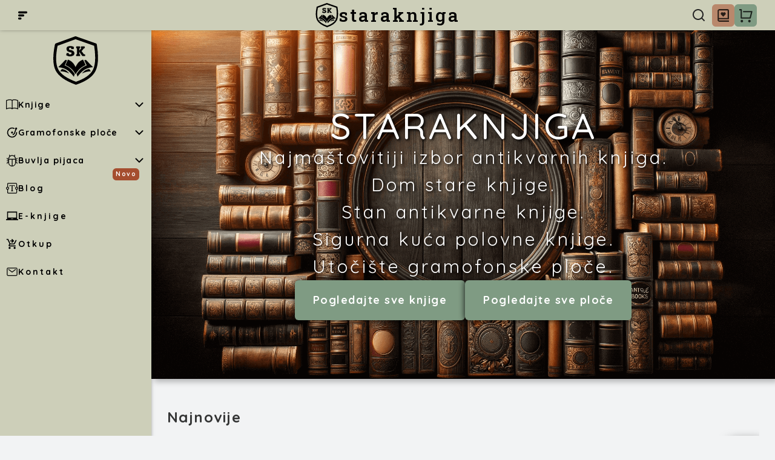

--- FILE ---
content_type: text/html; charset=utf-8
request_url: https://staraknjiga.com/
body_size: 74082
content:
<!DOCTYPE html><html lang="sr"><head><meta charSet="UTF-8"/><meta name="viewport" content="width=device-width, initial-scale=1"/><title>staraknjiga | Antikvarnica koju knjige vole</title><meta name="description" content="staraknjiga | Antikvarnica koju knjige vole | Dom plemenite knjige, stan antikvarne knjige, sigurna kuća polovne knjige, utočište stare knjige"/><link rel="canonical" href="https://staraknjiga.com/"/><link rel="apple-touch-icon" href="https://staraknjiga.com/icons/staraknjiga-144x144.png"/><link rel="manifest" href="/manifest.json"/><meta property="og:title" content="staraknjiga | Antikvarnica koju knjige vole"/><meta property="og:description" content="staraknjiga | Antikvarnica koju knjige vole | Dom plemenite knjige, stan antikvarne knjige, sigurna kuća polovne knjige, utočište stare knjige"/><meta property="og:type" content="website"/><meta property="og:url" content="https://staraknjiga.com/"/><meta name="image" property="og:image" content="https://staraknjiga.com/images/staraknjigaCover.jpg"/><meta property="og:image:alt" content="staraknjiga | Antikvarnica koju knjige vole"/><meta name="twitter:card" content="summary_large_image"/><meta name="twitter:title" content="staraknjiga | Antikvarnica koju knjige vole"/><meta name="twitter:description" content="staraknjiga | Antikvarnica koju knjige vole | Dom plemenite knjige, stan antikvarne knjige, sigurna kuća polovne knjige, utočište stare knjige"/><meta name="twitter:image" content="https://staraknjiga.com/images/staraknjigaCover.jpg"/><meta name="robots" content="index, follow"/><link rel="icon" href="https://staraknjiga.com/images/staraknjigaBlack.svg"/><meta name="theme-color" content="#cdcfb9"/><meta name="apple-mobile-web-app-capable" content="yes"/><meta name="apple-mobile-web-app-status-bar-style" content="black-translucent"/><meta name="apple-mobile-web-app-title" content="staraknjiga | Antikvarnica koju knjige vole"/><meta name="format-detection" content="telephone=no"/><meta http-equiv="Content-Type" content="text/html; charset=utf-8"/><meta http-equiv="Content-Language" content="sr"/><meta name="language" content="sr"/><script type="application/ld+json">{"@context":"https://schema.org","@type":"WebPage","url":"https://staraknjiga.com","mainEntity":{"@type":"Organization","url":"https://staraknjiga.com","logo":"https://staraknjiga.com/images/staraknjigaBlack.svg","contactPoint":{"@type":"ContactPoint","telephone":"+381-64-367-5900","contactType":"customer service","availableLanguage":"Serbian"}},"about":[{"@type":"ItemList","itemListElement":[{"@type":"ListItem","position":1,"url":"https://staraknjiga.com/knjiga/kronin-citadela/","name":"Kronin","image":"https://storage.staraknjiga.com/files/1769165188418-43732452.jpg","description":"Kornin\nCitadela\nCronin\nCitadela\nКронин\nЦитадела\n*\nThe Citadel (srpskohrvatski: Citadela) je roman škotskog ljekara i književnika A. J. Cronina, objavljen 1937. godine. Radnja je djelomično inspirirana Crnoninovim iskustvima u rudarskim mjestima Južnog Walesa. Protagonist je idealistički ljekar Andrew Manson koji dolazi u mali velški gradić te počinje istraživati povezanost udisanja ugljene prašine sa silikozom te na temelju toga postane slavan, premješta se u London gdje mu pacijenti postaju bogati hipohondri zbog kojih će se udaljiti od svojih humanističkih ideala. The Citadel se često navodi kao jedan od prvih romana koji se bavio pitanjima medicinske etike. Nakon objavljivanja je postigao veliki uspjeh, pobrao niz prestižnih nagrada, a njegova popularnost se kasnije navodila kao jedan od poticaja za uvođenje Nacionalne zdravstvene službe.\nVeć 1938. je u Britaniji snimljena prva filmska ekranizacija, nakon koje je slijedilo nekoliko filmskih i televizijskih adaptacija u SAD, Britaniji, Italiji i Indiji.\n"},{"@type":"ListItem","position":2,"url":"https://staraknjiga.com/knjiga/miris-zene-djovani-arpino/","name":"Miris žene","image":"https://storage.staraknjiga.com/files/1769164655219-687788782.jpg","description":"Đovani Arpino\nMiris žene\n*\nMiris žene (ital. Il buio e il miele — „Mrak i med”) jest roman Đovanija Arpina iz 1969. godine. Glavni lik je vojno lice koje je postalo invalid u nesreći tokom vojne vježbe. Po romanu su snimljena dva filma: Miris žene iz 1974. godine, Dina Rizija sa Vitoriom Gasmanom u naslovnoj ulozi, i Miris žene iz 1992. godine, Martina Bresta sa Alom Pačinom u glavnoj ulozi.\nUprkos optimističnom kraju, knjigu prožima „sumoran ton, koji ostavlja u čitaocu osjećaj duboke gorčine i uznemirenja”. Glavni lik je okarakterisan kao jedan od simbola moderne usamljenosti.\n"},{"@type":"ListItem","position":3,"url":"https://staraknjiga.com/knjiga/pokoseno-polje-branimir-cosic/","name":"Pokošeno polje","image":"https://storage.staraknjiga.com/files/1769164214420-176216625.jpg","description":"Branimir Ćosić\nPokošeno polje\ntreće izdanje\nБранимир Ћосић\nПокошено поље\n*\n\nBriljantan roman o jednoj zemlji, jednom ratu i jednoj izgubljenoj mladosti\nDečje knjige nisu ga više zanimale. Sva Sokolova oka i Lastavičja krila iz indijanskih priča činila su mu se nekako lažna i nevažna. Vukove pesme govorile su mu o nečem isuviše dalekom i prošlom. Rat se tamo prikazivao u blesku oružja, u zveketu oklopa, u lepršanju čekrkli čelenki, u belim čadorima, u zlatnim jabukama i samurovim dolamama; noću je mesec plovio nad krvavim razbojištem po kome leže kao da spavaju pali junaci. Rat koji je Nenad znao bio je siv, bez lepote, zarastao u blato, trulog mesa koje se raspada u mirisu karbola, rat gladi, tifusa, cenzure...\nBranimir Ćosić je romanom Pokošeno polje ostavio potresno svedočanstvo o stradanju civila i srpske vojske tokom Prvog svetskog rata, ali i upečatljivu sliku Beograda tridesetih godina 20. veka. Prvi deo romana je pretežno autobiografski i oslikava sve užase i surovost rata viđenog očima prerano sazrelog dečaka Nenada Bajkića. U drugom delu Nenad je odrastao i kao novinar jednog prestoničkog lista opisuje stresan rad u redakciji i beskrupulozno bogaćenje kapitalista. Ćosić je pisao vešto, smelo i bez zadrške. Kritički je sagledavao svet, uviđajući opšte moralno posrnuće i nestanak empatije.\n„Ćosić je napisao roman kojim je objasnio sve razloge i sklonosti padu ratom osakaćenog srpskog društva. Pokošeno polje je lična a ujedno srpska istorija Velikog rata i godina koje su usledile. Sačuvana je autorova Knjiga rada i u njoj nedoumice oko naslova ovog romana: Osvajači, Nesrećnici, Kuća od karata i naposletku Pokošeno polje. Kada bi se čitali kao strofa, ova četiri naslova bili bi najkraća i najtačnija pesnička istorija jednog naroda i jednog veka.“\n– Čedomir Antić\n"},{"@type":"ListItem","position":4,"url":"https://staraknjiga.com/knjiga/srpska-emigracija-radovan-kalabic/","name":"SRPSKA EMIGRACIJA","image":"https://storage.staraknjiga.com/files/1769083755228-210773973.jpg","description":"Radovan Kalabić\nSRPSKA EMIGRACIJA\nPrilozi za istoriju srpskog iseljeništva (1930-1992)\nprvo izdanje\n*\nRadovan Kalabić (Bijeljina, 1960) srpski je magistar književnosti, istoriograf, novinar, publicista i političar, član Udruženja književnika Srbije.\n"},{"@type":"ListItem","position":5,"url":"https://staraknjiga.com/knjiga/komo-srdjan-valjarevic/","name":"Komo","image":"https://storage.staraknjiga.com/files/1769083149293-576267650.jpg","description":"Srđan Valjarević\nKomo\nVII izdanje\n*\nNagrade Stevan Sremac, Prix des lecteurs du Var – Toulon, Austria Literaris.\nLjudi su i inače, stalno i oduvek, napuštali ovu zemlju. Ja sam otišao samo na mesec dana… Nismo bili od onih koji su imali novca za putovanja, i zato smo pili do duboko u noć.\n„Iz stranice u stranicu ove izuzetne kontemplativne proze pripovedač osobenim senzibilitetom uvlači čitaoca u jedinstvenu atmosferu svog boravka na jezeru Komo u podnožju Alpa. Prekrasan roman, intimna hronika jednog nepokajanog ljubitelja kapljice koji nalazi reči da to iskaže.“ Le Démocrate vernonnais\n„Nesklon masivnim pripovedačkim eksperimentima koliko i razmetanju figurama, Valjarević uspeva da svoj stil oneobiči do one mere u kojoj on postaje prepoznatljiv, različit, autentičan, i – iskren… Junak Koma dokazuje da se i pored boravka u velikom svetu, koji mu namenjuje ulogu javnog pisca, može sačuvati intima koja ga vodi ili u prirodu, ili u podnožje, u selo, među lokalne meštane, odnosno ka slici kao načinu alternativne, nejezičke komunikacije.“ Slobodan Vladušić\n„U svojim minimalističkim, a istodobno lirskim prozama Srđan Valjarević nemilosrdan je prema sebi, a obziran i dobronamjeran spram drugih i svijeta. Njegove knjige autentično su pismo, na granici dnevničkog i autofikcionalnog, promišljane kao u cinéma vérité stilu, ispisane razuđenom rečenicom, gdje se naoko jednostavnim dokumentiranjem običnosti stvara moćna literatura.“ Fenomeni\n*\n„Otvoren sam prema pisanju, kao što sam otvoren i prema životu. . . “\nSrđan Valjarević\nKOMO je načitanija knjiga Srđana Valjarevića, kultnog autora mlađe i srednje generacije u Srbiji, roman koji je u samom vrhu moderne srpske književnosti.\n\n„Izvadio sam svesku i olovku iz džepa, i pomislio da nacrtam ono što vidim, a video sam taj vrh planine. I nacrtao sam ga. Taj notes je bio mali, tako da sam i planinu nacrtao preko cele jedne strane, i jednu pticu. To je bilo sve što sam nacrtao. I to je bilo jedino što sam uradio a čime sam bio zadovoljan, tako da sam imao razloga da se zahvalim na stipendiji koju sam dobio. Nacrtao sam planinu i pticu, sklopio notes i vratio ga u džep. I nastavio sa izležavanjem na klupi, na brdu s tim smešnim imenom Tragedija. Da li je Plinije Mlađi zaista imao na umu cipele koje su nosili glumci u starom Rimu, ili je to izmišljotina, ili se i njegov život stropoštavao kao i moj? Nisam to mogao da znam, ali bih i sam tako nazvao to brdo. . . \n"},{"@type":"ListItem","position":6,"url":"https://staraknjiga.com/knjiga/jednostavne-price-lazar-ristovski/","name":"Jednostavne priče","image":"https://storage.staraknjiga.com/files/1769082602645-192210805.jpg","description":"Lazar Ristovski\nJednostavne priče\npeto izdanje\n*\n\"Jednostavne priče\" je zbirka kratkih priča poznatog srpskog glumca, scenariste i pisca Lazara Ristovskog, a to je njegova druga knjiga u izdanju Lagune, koja se bavi temama poput ljubavi, zla, smrti, samoće, humorom i fantastikom, a ove \"jednostavne\" priče često prerastaju u čudne, poetske povesti. \nKljučne informacije o knjizi:\nAutor: Lazar Ristovski.\nŽanr: Kratke priče, satira, fantastika, humor.\nTeme: Ptica, ljubav, zlo, reka, smrt, samoća, dvojnik, ogledalo, strah, brod, uzaludnost, bicikl, suza, radost, plemenitost, more....\nStil: Povezuje setu, fantastiku i humor, često na majstorski način, preobražavajući jednostavne motive u čudne povesti. \nKnjiga je objavljena u izdanju Laguna i dostupna je u prodaji na različitim online platformama. \n"},{"@type":"ListItem","position":7,"url":"https://staraknjiga.com/knjiga/oruzane-snage-sfrj-grupa-autora/","name":"Oružane snage SFRJ","image":"https://storage.staraknjiga.com/files/1768743176281-818835053.jpg","description":"ORUŽANE SNAGE\nSocijalističke Federativne Republike Jugoslavije\nOružane snage SFRJ\nmonografija u boji\nGodina izdanja: 1970\nPovez: Tvrd\nPismo: Latinica\nStanje kao na slikama. Odlično očuvano. Unutrašnjost je nekorišćena. Ilustrovano. Pun kolor.\n\nOpis:\n\nKnjiga prikazuje vojnu infrastrukturu, oružje, uniforme i oblike ratne tehnike, kao i ceremonije, parade i vojne vežbe. Posebno ističe snagu JNA u okviru tadašnje Jugoslavije, često predstavljajući ove prikaze u kontrastu s današnjim malim državama Balkana.\n\nKvalitetne fotografije služe da pruže vizuelni uvid u vojnu istoriju SFRJ i prikažu ponos i moć bivše jugoslovenske vojske\n"}]}]}</script><meta name="next-head-count" content="28"/><link rel="icon" href="https://staraknjiga.com/images/staraknjigaBlack.svg"/><link rel="preconnect" href="https://fonts.googleapis.com"/><link rel="preconnect" href="https://fonts.gstatic.com" crossorigin="use-credentials"/><link rel="preconnect" href="https://fonts.gstatic.com" crossorigin /><link rel="preload" href="/_next/static/css/93165938c2f2b7c9.css" as="style"/><link rel="stylesheet" href="/_next/static/css/93165938c2f2b7c9.css" data-n-g=""/><link rel="preload" href="/_next/static/css/29d0cc6ffd9a2b08.css" as="style"/><link rel="stylesheet" href="/_next/static/css/29d0cc6ffd9a2b08.css" data-n-p=""/><link rel="preload" href="/_next/static/css/35e24526c05de9e0.css" as="style"/><link rel="stylesheet" href="/_next/static/css/35e24526c05de9e0.css"/><link rel="preload" href="/_next/static/css/a074dd937b8a1e5b.css" as="style"/><link rel="stylesheet" href="/_next/static/css/a074dd937b8a1e5b.css"/><link rel="preload" href="/_next/static/css/9276cfa6afef7f13.css" as="style"/><link rel="stylesheet" href="/_next/static/css/9276cfa6afef7f13.css"/><noscript data-n-css=""></noscript><script defer="" nomodule="" src="/_next/static/chunks/polyfills-c67a75d1b6f99dc8.js"></script><script defer="" src="/_next/static/chunks/cb355538-64123890235c9e4c.js"></script><script defer="" src="/_next/static/chunks/854.039e47bf18b05f31.js"></script><script defer="" src="/_next/static/chunks/990.7b82e06258272cdc.js"></script><script defer="" src="/_next/static/chunks/323.cc3be754c052165e.js"></script><script src="/_next/static/chunks/webpack-3107ff2ddacc3ea7.js" defer=""></script><script src="/_next/static/chunks/framework-5429a50ba5373c56.js" defer=""></script><script src="/_next/static/chunks/main-e24b4219d45d8163.js" defer=""></script><script src="/_next/static/chunks/pages/_app-55670f1f94f52734.js" defer=""></script><script src="/_next/static/chunks/pages/index-c508948b0f0b1a0f.js" defer=""></script><script src="/_next/static/w8ZCPELgB8Z7TccOvf-c6/_buildManifest.js" defer=""></script><script src="/_next/static/w8ZCPELgB8Z7TccOvf-c6/_ssgManifest.js" defer=""></script><style data-href="https://fonts.googleapis.com/css2?family=Quicksand:wght@300;400;500;600;700&family=Roboto+Slab:wght@100;200;300;400;500;600;700;800;900&display=swap">@font-face{font-family:'Quicksand';font-style:normal;font-weight:300;font-display:swap;src:url(https://fonts.gstatic.com/s/quicksand/v36/6xK-dSZaM9iE8KbpRA_LJ3z8mH9BOJvgkKEo18I.woff) format('woff')}@font-face{font-family:'Quicksand';font-style:normal;font-weight:400;font-display:swap;src:url(https://fonts.gstatic.com/s/quicksand/v36/6xK-dSZaM9iE8KbpRA_LJ3z8mH9BOJvgkP8o18I.woff) format('woff')}@font-face{font-family:'Quicksand';font-style:normal;font-weight:500;font-display:swap;src:url(https://fonts.gstatic.com/s/quicksand/v36/6xK-dSZaM9iE8KbpRA_LJ3z8mH9BOJvgkM0o18I.woff) format('woff')}@font-face{font-family:'Quicksand';font-style:normal;font-weight:600;font-display:swap;src:url(https://fonts.gstatic.com/s/quicksand/v36/6xK-dSZaM9iE8KbpRA_LJ3z8mH9BOJvgkCEv18I.woff) format('woff')}@font-face{font-family:'Quicksand';font-style:normal;font-weight:700;font-display:swap;src:url(https://fonts.gstatic.com/s/quicksand/v36/6xK-dSZaM9iE8KbpRA_LJ3z8mH9BOJvgkBgv18I.woff) format('woff')}@font-face{font-family:'Roboto Slab';font-style:normal;font-weight:100;font-display:swap;src:url(https://fonts.gstatic.com/s/robotoslab/v34/BngbUXZYTXPIvIBgJJSb6s3BzlRRfKOFbvjojIWWaw.woff) format('woff')}@font-face{font-family:'Roboto Slab';font-style:normal;font-weight:200;font-display:swap;src:url(https://fonts.gstatic.com/s/robotoslab/v34/BngbUXZYTXPIvIBgJJSb6s3BzlRRfKOFbvjoDISWaw.woff) format('woff')}@font-face{font-family:'Roboto Slab';font-style:normal;font-weight:300;font-display:swap;src:url(https://fonts.gstatic.com/s/robotoslab/v34/BngbUXZYTXPIvIBgJJSb6s3BzlRRfKOFbvjo0oSWaw.woff) format('woff')}@font-face{font-family:'Roboto Slab';font-style:normal;font-weight:400;font-display:swap;src:url(https://fonts.gstatic.com/s/robotoslab/v34/BngbUXZYTXPIvIBgJJSb6s3BzlRRfKOFbvjojISWaw.woff) format('woff')}@font-face{font-family:'Roboto Slab';font-style:normal;font-weight:500;font-display:swap;src:url(https://fonts.gstatic.com/s/robotoslab/v34/BngbUXZYTXPIvIBgJJSb6s3BzlRRfKOFbvjovoSWaw.woff) format('woff')}@font-face{font-family:'Roboto Slab';font-style:normal;font-weight:600;font-display:swap;src:url(https://fonts.gstatic.com/s/robotoslab/v34/BngbUXZYTXPIvIBgJJSb6s3BzlRRfKOFbvjoUoOWaw.woff) format('woff')}@font-face{font-family:'Roboto Slab';font-style:normal;font-weight:700;font-display:swap;src:url(https://fonts.gstatic.com/s/robotoslab/v34/BngbUXZYTXPIvIBgJJSb6s3BzlRRfKOFbvjoa4OWaw.woff) format('woff')}@font-face{font-family:'Roboto Slab';font-style:normal;font-weight:800;font-display:swap;src:url(https://fonts.gstatic.com/s/robotoslab/v34/BngbUXZYTXPIvIBgJJSb6s3BzlRRfKOFbvjoDIOWaw.woff) format('woff')}@font-face{font-family:'Roboto Slab';font-style:normal;font-weight:900;font-display:swap;src:url(https://fonts.gstatic.com/s/robotoslab/v34/BngbUXZYTXPIvIBgJJSb6s3BzlRRfKOFbvjoJYOWaw.woff) format('woff')}@font-face{font-family:'Quicksand';font-style:normal;font-weight:300;font-display:swap;src:url(https://fonts.gstatic.com/s/quicksand/v36/6xKtdSZaM9iE8KbpRA_hJFQNYuDyP7bh.woff2) format('woff2');unicode-range:U+0102-0103,U+0110-0111,U+0128-0129,U+0168-0169,U+01A0-01A1,U+01AF-01B0,U+0300-0301,U+0303-0304,U+0308-0309,U+0323,U+0329,U+1EA0-1EF9,U+20AB}@font-face{font-family:'Quicksand';font-style:normal;font-weight:300;font-display:swap;src:url(https://fonts.gstatic.com/s/quicksand/v36/6xKtdSZaM9iE8KbpRA_hJVQNYuDyP7bh.woff2) format('woff2');unicode-range:U+0100-02BA,U+02BD-02C5,U+02C7-02CC,U+02CE-02D7,U+02DD-02FF,U+0304,U+0308,U+0329,U+1D00-1DBF,U+1E00-1E9F,U+1EF2-1EFF,U+2020,U+20A0-20AB,U+20AD-20C0,U+2113,U+2C60-2C7F,U+A720-A7FF}@font-face{font-family:'Quicksand';font-style:normal;font-weight:300;font-display:swap;src:url(https://fonts.gstatic.com/s/quicksand/v36/6xKtdSZaM9iE8KbpRA_hK1QNYuDyPw.woff2) format('woff2');unicode-range:U+0000-00FF,U+0131,U+0152-0153,U+02BB-02BC,U+02C6,U+02DA,U+02DC,U+0304,U+0308,U+0329,U+2000-206F,U+20AC,U+2122,U+2191,U+2193,U+2212,U+2215,U+FEFF,U+FFFD}@font-face{font-family:'Quicksand';font-style:normal;font-weight:400;font-display:swap;src:url(https://fonts.gstatic.com/s/quicksand/v36/6xKtdSZaM9iE8KbpRA_hJFQNYuDyP7bh.woff2) format('woff2');unicode-range:U+0102-0103,U+0110-0111,U+0128-0129,U+0168-0169,U+01A0-01A1,U+01AF-01B0,U+0300-0301,U+0303-0304,U+0308-0309,U+0323,U+0329,U+1EA0-1EF9,U+20AB}@font-face{font-family:'Quicksand';font-style:normal;font-weight:400;font-display:swap;src:url(https://fonts.gstatic.com/s/quicksand/v36/6xKtdSZaM9iE8KbpRA_hJVQNYuDyP7bh.woff2) format('woff2');unicode-range:U+0100-02BA,U+02BD-02C5,U+02C7-02CC,U+02CE-02D7,U+02DD-02FF,U+0304,U+0308,U+0329,U+1D00-1DBF,U+1E00-1E9F,U+1EF2-1EFF,U+2020,U+20A0-20AB,U+20AD-20C0,U+2113,U+2C60-2C7F,U+A720-A7FF}@font-face{font-family:'Quicksand';font-style:normal;font-weight:400;font-display:swap;src:url(https://fonts.gstatic.com/s/quicksand/v36/6xKtdSZaM9iE8KbpRA_hK1QNYuDyPw.woff2) format('woff2');unicode-range:U+0000-00FF,U+0131,U+0152-0153,U+02BB-02BC,U+02C6,U+02DA,U+02DC,U+0304,U+0308,U+0329,U+2000-206F,U+20AC,U+2122,U+2191,U+2193,U+2212,U+2215,U+FEFF,U+FFFD}@font-face{font-family:'Quicksand';font-style:normal;font-weight:500;font-display:swap;src:url(https://fonts.gstatic.com/s/quicksand/v36/6xKtdSZaM9iE8KbpRA_hJFQNYuDyP7bh.woff2) format('woff2');unicode-range:U+0102-0103,U+0110-0111,U+0128-0129,U+0168-0169,U+01A0-01A1,U+01AF-01B0,U+0300-0301,U+0303-0304,U+0308-0309,U+0323,U+0329,U+1EA0-1EF9,U+20AB}@font-face{font-family:'Quicksand';font-style:normal;font-weight:500;font-display:swap;src:url(https://fonts.gstatic.com/s/quicksand/v36/6xKtdSZaM9iE8KbpRA_hJVQNYuDyP7bh.woff2) format('woff2');unicode-range:U+0100-02BA,U+02BD-02C5,U+02C7-02CC,U+02CE-02D7,U+02DD-02FF,U+0304,U+0308,U+0329,U+1D00-1DBF,U+1E00-1E9F,U+1EF2-1EFF,U+2020,U+20A0-20AB,U+20AD-20C0,U+2113,U+2C60-2C7F,U+A720-A7FF}@font-face{font-family:'Quicksand';font-style:normal;font-weight:500;font-display:swap;src:url(https://fonts.gstatic.com/s/quicksand/v36/6xKtdSZaM9iE8KbpRA_hK1QNYuDyPw.woff2) format('woff2');unicode-range:U+0000-00FF,U+0131,U+0152-0153,U+02BB-02BC,U+02C6,U+02DA,U+02DC,U+0304,U+0308,U+0329,U+2000-206F,U+20AC,U+2122,U+2191,U+2193,U+2212,U+2215,U+FEFF,U+FFFD}@font-face{font-family:'Quicksand';font-style:normal;font-weight:600;font-display:swap;src:url(https://fonts.gstatic.com/s/quicksand/v36/6xKtdSZaM9iE8KbpRA_hJFQNYuDyP7bh.woff2) format('woff2');unicode-range:U+0102-0103,U+0110-0111,U+0128-0129,U+0168-0169,U+01A0-01A1,U+01AF-01B0,U+0300-0301,U+0303-0304,U+0308-0309,U+0323,U+0329,U+1EA0-1EF9,U+20AB}@font-face{font-family:'Quicksand';font-style:normal;font-weight:600;font-display:swap;src:url(https://fonts.gstatic.com/s/quicksand/v36/6xKtdSZaM9iE8KbpRA_hJVQNYuDyP7bh.woff2) format('woff2');unicode-range:U+0100-02BA,U+02BD-02C5,U+02C7-02CC,U+02CE-02D7,U+02DD-02FF,U+0304,U+0308,U+0329,U+1D00-1DBF,U+1E00-1E9F,U+1EF2-1EFF,U+2020,U+20A0-20AB,U+20AD-20C0,U+2113,U+2C60-2C7F,U+A720-A7FF}@font-face{font-family:'Quicksand';font-style:normal;font-weight:600;font-display:swap;src:url(https://fonts.gstatic.com/s/quicksand/v36/6xKtdSZaM9iE8KbpRA_hK1QNYuDyPw.woff2) format('woff2');unicode-range:U+0000-00FF,U+0131,U+0152-0153,U+02BB-02BC,U+02C6,U+02DA,U+02DC,U+0304,U+0308,U+0329,U+2000-206F,U+20AC,U+2122,U+2191,U+2193,U+2212,U+2215,U+FEFF,U+FFFD}@font-face{font-family:'Quicksand';font-style:normal;font-weight:700;font-display:swap;src:url(https://fonts.gstatic.com/s/quicksand/v36/6xKtdSZaM9iE8KbpRA_hJFQNYuDyP7bh.woff2) format('woff2');unicode-range:U+0102-0103,U+0110-0111,U+0128-0129,U+0168-0169,U+01A0-01A1,U+01AF-01B0,U+0300-0301,U+0303-0304,U+0308-0309,U+0323,U+0329,U+1EA0-1EF9,U+20AB}@font-face{font-family:'Quicksand';font-style:normal;font-weight:700;font-display:swap;src:url(https://fonts.gstatic.com/s/quicksand/v36/6xKtdSZaM9iE8KbpRA_hJVQNYuDyP7bh.woff2) format('woff2');unicode-range:U+0100-02BA,U+02BD-02C5,U+02C7-02CC,U+02CE-02D7,U+02DD-02FF,U+0304,U+0308,U+0329,U+1D00-1DBF,U+1E00-1E9F,U+1EF2-1EFF,U+2020,U+20A0-20AB,U+20AD-20C0,U+2113,U+2C60-2C7F,U+A720-A7FF}@font-face{font-family:'Quicksand';font-style:normal;font-weight:700;font-display:swap;src:url(https://fonts.gstatic.com/s/quicksand/v36/6xKtdSZaM9iE8KbpRA_hK1QNYuDyPw.woff2) format('woff2');unicode-range:U+0000-00FF,U+0131,U+0152-0153,U+02BB-02BC,U+02C6,U+02DA,U+02DC,U+0304,U+0308,U+0329,U+2000-206F,U+20AC,U+2122,U+2191,U+2193,U+2212,U+2215,U+FEFF,U+FFFD}@font-face{font-family:'Roboto Slab';font-style:normal;font-weight:100;font-display:swap;src:url(https://fonts.gstatic.com/s/robotoslab/v34/BngMUXZYTXPIvIBgJJSb6ufA5qWr4xCCQ_k.woff2) format('woff2');unicode-range:U+0460-052F,U+1C80-1C8A,U+20B4,U+2DE0-2DFF,U+A640-A69F,U+FE2E-FE2F}@font-face{font-family:'Roboto Slab';font-style:normal;font-weight:100;font-display:swap;src:url(https://fonts.gstatic.com/s/robotoslab/v34/BngMUXZYTXPIvIBgJJSb6ufJ5qWr4xCCQ_k.woff2) format('woff2');unicode-range:U+0301,U+0400-045F,U+0490-0491,U+04B0-04B1,U+2116}@font-face{font-family:'Roboto Slab';font-style:normal;font-weight:100;font-display:swap;src:url(https://fonts.gstatic.com/s/robotoslab/v34/BngMUXZYTXPIvIBgJJSb6ufB5qWr4xCCQ_k.woff2) format('woff2');unicode-range:U+1F00-1FFF}@font-face{font-family:'Roboto Slab';font-style:normal;font-weight:100;font-display:swap;src:url(https://fonts.gstatic.com/s/robotoslab/v34/BngMUXZYTXPIvIBgJJSb6ufO5qWr4xCCQ_k.woff2) format('woff2');unicode-range:U+0370-0377,U+037A-037F,U+0384-038A,U+038C,U+038E-03A1,U+03A3-03FF}@font-face{font-family:'Roboto Slab';font-style:normal;font-weight:100;font-display:swap;src:url(https://fonts.gstatic.com/s/robotoslab/v34/BngMUXZYTXPIvIBgJJSb6ufC5qWr4xCCQ_k.woff2) format('woff2');unicode-range:U+0102-0103,U+0110-0111,U+0128-0129,U+0168-0169,U+01A0-01A1,U+01AF-01B0,U+0300-0301,U+0303-0304,U+0308-0309,U+0323,U+0329,U+1EA0-1EF9,U+20AB}@font-face{font-family:'Roboto Slab';font-style:normal;font-weight:100;font-display:swap;src:url(https://fonts.gstatic.com/s/robotoslab/v34/BngMUXZYTXPIvIBgJJSb6ufD5qWr4xCCQ_k.woff2) format('woff2');unicode-range:U+0100-02BA,U+02BD-02C5,U+02C7-02CC,U+02CE-02D7,U+02DD-02FF,U+0304,U+0308,U+0329,U+1D00-1DBF,U+1E00-1E9F,U+1EF2-1EFF,U+2020,U+20A0-20AB,U+20AD-20C0,U+2113,U+2C60-2C7F,U+A720-A7FF}@font-face{font-family:'Roboto Slab';font-style:normal;font-weight:100;font-display:swap;src:url(https://fonts.gstatic.com/s/robotoslab/v34/BngMUXZYTXPIvIBgJJSb6ufN5qWr4xCC.woff2) format('woff2');unicode-range:U+0000-00FF,U+0131,U+0152-0153,U+02BB-02BC,U+02C6,U+02DA,U+02DC,U+0304,U+0308,U+0329,U+2000-206F,U+20AC,U+2122,U+2191,U+2193,U+2212,U+2215,U+FEFF,U+FFFD}@font-face{font-family:'Roboto Slab';font-style:normal;font-weight:200;font-display:swap;src:url(https://fonts.gstatic.com/s/robotoslab/v34/BngMUXZYTXPIvIBgJJSb6ufA5qWr4xCCQ_k.woff2) format('woff2');unicode-range:U+0460-052F,U+1C80-1C8A,U+20B4,U+2DE0-2DFF,U+A640-A69F,U+FE2E-FE2F}@font-face{font-family:'Roboto Slab';font-style:normal;font-weight:200;font-display:swap;src:url(https://fonts.gstatic.com/s/robotoslab/v34/BngMUXZYTXPIvIBgJJSb6ufJ5qWr4xCCQ_k.woff2) format('woff2');unicode-range:U+0301,U+0400-045F,U+0490-0491,U+04B0-04B1,U+2116}@font-face{font-family:'Roboto Slab';font-style:normal;font-weight:200;font-display:swap;src:url(https://fonts.gstatic.com/s/robotoslab/v34/BngMUXZYTXPIvIBgJJSb6ufB5qWr4xCCQ_k.woff2) format('woff2');unicode-range:U+1F00-1FFF}@font-face{font-family:'Roboto Slab';font-style:normal;font-weight:200;font-display:swap;src:url(https://fonts.gstatic.com/s/robotoslab/v34/BngMUXZYTXPIvIBgJJSb6ufO5qWr4xCCQ_k.woff2) format('woff2');unicode-range:U+0370-0377,U+037A-037F,U+0384-038A,U+038C,U+038E-03A1,U+03A3-03FF}@font-face{font-family:'Roboto Slab';font-style:normal;font-weight:200;font-display:swap;src:url(https://fonts.gstatic.com/s/robotoslab/v34/BngMUXZYTXPIvIBgJJSb6ufC5qWr4xCCQ_k.woff2) format('woff2');unicode-range:U+0102-0103,U+0110-0111,U+0128-0129,U+0168-0169,U+01A0-01A1,U+01AF-01B0,U+0300-0301,U+0303-0304,U+0308-0309,U+0323,U+0329,U+1EA0-1EF9,U+20AB}@font-face{font-family:'Roboto Slab';font-style:normal;font-weight:200;font-display:swap;src:url(https://fonts.gstatic.com/s/robotoslab/v34/BngMUXZYTXPIvIBgJJSb6ufD5qWr4xCCQ_k.woff2) format('woff2');unicode-range:U+0100-02BA,U+02BD-02C5,U+02C7-02CC,U+02CE-02D7,U+02DD-02FF,U+0304,U+0308,U+0329,U+1D00-1DBF,U+1E00-1E9F,U+1EF2-1EFF,U+2020,U+20A0-20AB,U+20AD-20C0,U+2113,U+2C60-2C7F,U+A720-A7FF}@font-face{font-family:'Roboto Slab';font-style:normal;font-weight:200;font-display:swap;src:url(https://fonts.gstatic.com/s/robotoslab/v34/BngMUXZYTXPIvIBgJJSb6ufN5qWr4xCC.woff2) format('woff2');unicode-range:U+0000-00FF,U+0131,U+0152-0153,U+02BB-02BC,U+02C6,U+02DA,U+02DC,U+0304,U+0308,U+0329,U+2000-206F,U+20AC,U+2122,U+2191,U+2193,U+2212,U+2215,U+FEFF,U+FFFD}@font-face{font-family:'Roboto Slab';font-style:normal;font-weight:300;font-display:swap;src:url(https://fonts.gstatic.com/s/robotoslab/v34/BngMUXZYTXPIvIBgJJSb6ufA5qWr4xCCQ_k.woff2) format('woff2');unicode-range:U+0460-052F,U+1C80-1C8A,U+20B4,U+2DE0-2DFF,U+A640-A69F,U+FE2E-FE2F}@font-face{font-family:'Roboto Slab';font-style:normal;font-weight:300;font-display:swap;src:url(https://fonts.gstatic.com/s/robotoslab/v34/BngMUXZYTXPIvIBgJJSb6ufJ5qWr4xCCQ_k.woff2) format('woff2');unicode-range:U+0301,U+0400-045F,U+0490-0491,U+04B0-04B1,U+2116}@font-face{font-family:'Roboto Slab';font-style:normal;font-weight:300;font-display:swap;src:url(https://fonts.gstatic.com/s/robotoslab/v34/BngMUXZYTXPIvIBgJJSb6ufB5qWr4xCCQ_k.woff2) format('woff2');unicode-range:U+1F00-1FFF}@font-face{font-family:'Roboto Slab';font-style:normal;font-weight:300;font-display:swap;src:url(https://fonts.gstatic.com/s/robotoslab/v34/BngMUXZYTXPIvIBgJJSb6ufO5qWr4xCCQ_k.woff2) format('woff2');unicode-range:U+0370-0377,U+037A-037F,U+0384-038A,U+038C,U+038E-03A1,U+03A3-03FF}@font-face{font-family:'Roboto Slab';font-style:normal;font-weight:300;font-display:swap;src:url(https://fonts.gstatic.com/s/robotoslab/v34/BngMUXZYTXPIvIBgJJSb6ufC5qWr4xCCQ_k.woff2) format('woff2');unicode-range:U+0102-0103,U+0110-0111,U+0128-0129,U+0168-0169,U+01A0-01A1,U+01AF-01B0,U+0300-0301,U+0303-0304,U+0308-0309,U+0323,U+0329,U+1EA0-1EF9,U+20AB}@font-face{font-family:'Roboto Slab';font-style:normal;font-weight:300;font-display:swap;src:url(https://fonts.gstatic.com/s/robotoslab/v34/BngMUXZYTXPIvIBgJJSb6ufD5qWr4xCCQ_k.woff2) format('woff2');unicode-range:U+0100-02BA,U+02BD-02C5,U+02C7-02CC,U+02CE-02D7,U+02DD-02FF,U+0304,U+0308,U+0329,U+1D00-1DBF,U+1E00-1E9F,U+1EF2-1EFF,U+2020,U+20A0-20AB,U+20AD-20C0,U+2113,U+2C60-2C7F,U+A720-A7FF}@font-face{font-family:'Roboto Slab';font-style:normal;font-weight:300;font-display:swap;src:url(https://fonts.gstatic.com/s/robotoslab/v34/BngMUXZYTXPIvIBgJJSb6ufN5qWr4xCC.woff2) format('woff2');unicode-range:U+0000-00FF,U+0131,U+0152-0153,U+02BB-02BC,U+02C6,U+02DA,U+02DC,U+0304,U+0308,U+0329,U+2000-206F,U+20AC,U+2122,U+2191,U+2193,U+2212,U+2215,U+FEFF,U+FFFD}@font-face{font-family:'Roboto Slab';font-style:normal;font-weight:400;font-display:swap;src:url(https://fonts.gstatic.com/s/robotoslab/v34/BngMUXZYTXPIvIBgJJSb6ufA5qWr4xCCQ_k.woff2) format('woff2');unicode-range:U+0460-052F,U+1C80-1C8A,U+20B4,U+2DE0-2DFF,U+A640-A69F,U+FE2E-FE2F}@font-face{font-family:'Roboto Slab';font-style:normal;font-weight:400;font-display:swap;src:url(https://fonts.gstatic.com/s/robotoslab/v34/BngMUXZYTXPIvIBgJJSb6ufJ5qWr4xCCQ_k.woff2) format('woff2');unicode-range:U+0301,U+0400-045F,U+0490-0491,U+04B0-04B1,U+2116}@font-face{font-family:'Roboto Slab';font-style:normal;font-weight:400;font-display:swap;src:url(https://fonts.gstatic.com/s/robotoslab/v34/BngMUXZYTXPIvIBgJJSb6ufB5qWr4xCCQ_k.woff2) format('woff2');unicode-range:U+1F00-1FFF}@font-face{font-family:'Roboto Slab';font-style:normal;font-weight:400;font-display:swap;src:url(https://fonts.gstatic.com/s/robotoslab/v34/BngMUXZYTXPIvIBgJJSb6ufO5qWr4xCCQ_k.woff2) format('woff2');unicode-range:U+0370-0377,U+037A-037F,U+0384-038A,U+038C,U+038E-03A1,U+03A3-03FF}@font-face{font-family:'Roboto Slab';font-style:normal;font-weight:400;font-display:swap;src:url(https://fonts.gstatic.com/s/robotoslab/v34/BngMUXZYTXPIvIBgJJSb6ufC5qWr4xCCQ_k.woff2) format('woff2');unicode-range:U+0102-0103,U+0110-0111,U+0128-0129,U+0168-0169,U+01A0-01A1,U+01AF-01B0,U+0300-0301,U+0303-0304,U+0308-0309,U+0323,U+0329,U+1EA0-1EF9,U+20AB}@font-face{font-family:'Roboto Slab';font-style:normal;font-weight:400;font-display:swap;src:url(https://fonts.gstatic.com/s/robotoslab/v34/BngMUXZYTXPIvIBgJJSb6ufD5qWr4xCCQ_k.woff2) format('woff2');unicode-range:U+0100-02BA,U+02BD-02C5,U+02C7-02CC,U+02CE-02D7,U+02DD-02FF,U+0304,U+0308,U+0329,U+1D00-1DBF,U+1E00-1E9F,U+1EF2-1EFF,U+2020,U+20A0-20AB,U+20AD-20C0,U+2113,U+2C60-2C7F,U+A720-A7FF}@font-face{font-family:'Roboto Slab';font-style:normal;font-weight:400;font-display:swap;src:url(https://fonts.gstatic.com/s/robotoslab/v34/BngMUXZYTXPIvIBgJJSb6ufN5qWr4xCC.woff2) format('woff2');unicode-range:U+0000-00FF,U+0131,U+0152-0153,U+02BB-02BC,U+02C6,U+02DA,U+02DC,U+0304,U+0308,U+0329,U+2000-206F,U+20AC,U+2122,U+2191,U+2193,U+2212,U+2215,U+FEFF,U+FFFD}@font-face{font-family:'Roboto Slab';font-style:normal;font-weight:500;font-display:swap;src:url(https://fonts.gstatic.com/s/robotoslab/v34/BngMUXZYTXPIvIBgJJSb6ufA5qWr4xCCQ_k.woff2) format('woff2');unicode-range:U+0460-052F,U+1C80-1C8A,U+20B4,U+2DE0-2DFF,U+A640-A69F,U+FE2E-FE2F}@font-face{font-family:'Roboto Slab';font-style:normal;font-weight:500;font-display:swap;src:url(https://fonts.gstatic.com/s/robotoslab/v34/BngMUXZYTXPIvIBgJJSb6ufJ5qWr4xCCQ_k.woff2) format('woff2');unicode-range:U+0301,U+0400-045F,U+0490-0491,U+04B0-04B1,U+2116}@font-face{font-family:'Roboto Slab';font-style:normal;font-weight:500;font-display:swap;src:url(https://fonts.gstatic.com/s/robotoslab/v34/BngMUXZYTXPIvIBgJJSb6ufB5qWr4xCCQ_k.woff2) format('woff2');unicode-range:U+1F00-1FFF}@font-face{font-family:'Roboto Slab';font-style:normal;font-weight:500;font-display:swap;src:url(https://fonts.gstatic.com/s/robotoslab/v34/BngMUXZYTXPIvIBgJJSb6ufO5qWr4xCCQ_k.woff2) format('woff2');unicode-range:U+0370-0377,U+037A-037F,U+0384-038A,U+038C,U+038E-03A1,U+03A3-03FF}@font-face{font-family:'Roboto Slab';font-style:normal;font-weight:500;font-display:swap;src:url(https://fonts.gstatic.com/s/robotoslab/v34/BngMUXZYTXPIvIBgJJSb6ufC5qWr4xCCQ_k.woff2) format('woff2');unicode-range:U+0102-0103,U+0110-0111,U+0128-0129,U+0168-0169,U+01A0-01A1,U+01AF-01B0,U+0300-0301,U+0303-0304,U+0308-0309,U+0323,U+0329,U+1EA0-1EF9,U+20AB}@font-face{font-family:'Roboto Slab';font-style:normal;font-weight:500;font-display:swap;src:url(https://fonts.gstatic.com/s/robotoslab/v34/BngMUXZYTXPIvIBgJJSb6ufD5qWr4xCCQ_k.woff2) format('woff2');unicode-range:U+0100-02BA,U+02BD-02C5,U+02C7-02CC,U+02CE-02D7,U+02DD-02FF,U+0304,U+0308,U+0329,U+1D00-1DBF,U+1E00-1E9F,U+1EF2-1EFF,U+2020,U+20A0-20AB,U+20AD-20C0,U+2113,U+2C60-2C7F,U+A720-A7FF}@font-face{font-family:'Roboto Slab';font-style:normal;font-weight:500;font-display:swap;src:url(https://fonts.gstatic.com/s/robotoslab/v34/BngMUXZYTXPIvIBgJJSb6ufN5qWr4xCC.woff2) format('woff2');unicode-range:U+0000-00FF,U+0131,U+0152-0153,U+02BB-02BC,U+02C6,U+02DA,U+02DC,U+0304,U+0308,U+0329,U+2000-206F,U+20AC,U+2122,U+2191,U+2193,U+2212,U+2215,U+FEFF,U+FFFD}@font-face{font-family:'Roboto Slab';font-style:normal;font-weight:600;font-display:swap;src:url(https://fonts.gstatic.com/s/robotoslab/v34/BngMUXZYTXPIvIBgJJSb6ufA5qWr4xCCQ_k.woff2) format('woff2');unicode-range:U+0460-052F,U+1C80-1C8A,U+20B4,U+2DE0-2DFF,U+A640-A69F,U+FE2E-FE2F}@font-face{font-family:'Roboto Slab';font-style:normal;font-weight:600;font-display:swap;src:url(https://fonts.gstatic.com/s/robotoslab/v34/BngMUXZYTXPIvIBgJJSb6ufJ5qWr4xCCQ_k.woff2) format('woff2');unicode-range:U+0301,U+0400-045F,U+0490-0491,U+04B0-04B1,U+2116}@font-face{font-family:'Roboto Slab';font-style:normal;font-weight:600;font-display:swap;src:url(https://fonts.gstatic.com/s/robotoslab/v34/BngMUXZYTXPIvIBgJJSb6ufB5qWr4xCCQ_k.woff2) format('woff2');unicode-range:U+1F00-1FFF}@font-face{font-family:'Roboto Slab';font-style:normal;font-weight:600;font-display:swap;src:url(https://fonts.gstatic.com/s/robotoslab/v34/BngMUXZYTXPIvIBgJJSb6ufO5qWr4xCCQ_k.woff2) format('woff2');unicode-range:U+0370-0377,U+037A-037F,U+0384-038A,U+038C,U+038E-03A1,U+03A3-03FF}@font-face{font-family:'Roboto Slab';font-style:normal;font-weight:600;font-display:swap;src:url(https://fonts.gstatic.com/s/robotoslab/v34/BngMUXZYTXPIvIBgJJSb6ufC5qWr4xCCQ_k.woff2) format('woff2');unicode-range:U+0102-0103,U+0110-0111,U+0128-0129,U+0168-0169,U+01A0-01A1,U+01AF-01B0,U+0300-0301,U+0303-0304,U+0308-0309,U+0323,U+0329,U+1EA0-1EF9,U+20AB}@font-face{font-family:'Roboto Slab';font-style:normal;font-weight:600;font-display:swap;src:url(https://fonts.gstatic.com/s/robotoslab/v34/BngMUXZYTXPIvIBgJJSb6ufD5qWr4xCCQ_k.woff2) format('woff2');unicode-range:U+0100-02BA,U+02BD-02C5,U+02C7-02CC,U+02CE-02D7,U+02DD-02FF,U+0304,U+0308,U+0329,U+1D00-1DBF,U+1E00-1E9F,U+1EF2-1EFF,U+2020,U+20A0-20AB,U+20AD-20C0,U+2113,U+2C60-2C7F,U+A720-A7FF}@font-face{font-family:'Roboto Slab';font-style:normal;font-weight:600;font-display:swap;src:url(https://fonts.gstatic.com/s/robotoslab/v34/BngMUXZYTXPIvIBgJJSb6ufN5qWr4xCC.woff2) format('woff2');unicode-range:U+0000-00FF,U+0131,U+0152-0153,U+02BB-02BC,U+02C6,U+02DA,U+02DC,U+0304,U+0308,U+0329,U+2000-206F,U+20AC,U+2122,U+2191,U+2193,U+2212,U+2215,U+FEFF,U+FFFD}@font-face{font-family:'Roboto Slab';font-style:normal;font-weight:700;font-display:swap;src:url(https://fonts.gstatic.com/s/robotoslab/v34/BngMUXZYTXPIvIBgJJSb6ufA5qWr4xCCQ_k.woff2) format('woff2');unicode-range:U+0460-052F,U+1C80-1C8A,U+20B4,U+2DE0-2DFF,U+A640-A69F,U+FE2E-FE2F}@font-face{font-family:'Roboto Slab';font-style:normal;font-weight:700;font-display:swap;src:url(https://fonts.gstatic.com/s/robotoslab/v34/BngMUXZYTXPIvIBgJJSb6ufJ5qWr4xCCQ_k.woff2) format('woff2');unicode-range:U+0301,U+0400-045F,U+0490-0491,U+04B0-04B1,U+2116}@font-face{font-family:'Roboto Slab';font-style:normal;font-weight:700;font-display:swap;src:url(https://fonts.gstatic.com/s/robotoslab/v34/BngMUXZYTXPIvIBgJJSb6ufB5qWr4xCCQ_k.woff2) format('woff2');unicode-range:U+1F00-1FFF}@font-face{font-family:'Roboto Slab';font-style:normal;font-weight:700;font-display:swap;src:url(https://fonts.gstatic.com/s/robotoslab/v34/BngMUXZYTXPIvIBgJJSb6ufO5qWr4xCCQ_k.woff2) format('woff2');unicode-range:U+0370-0377,U+037A-037F,U+0384-038A,U+038C,U+038E-03A1,U+03A3-03FF}@font-face{font-family:'Roboto Slab';font-style:normal;font-weight:700;font-display:swap;src:url(https://fonts.gstatic.com/s/robotoslab/v34/BngMUXZYTXPIvIBgJJSb6ufC5qWr4xCCQ_k.woff2) format('woff2');unicode-range:U+0102-0103,U+0110-0111,U+0128-0129,U+0168-0169,U+01A0-01A1,U+01AF-01B0,U+0300-0301,U+0303-0304,U+0308-0309,U+0323,U+0329,U+1EA0-1EF9,U+20AB}@font-face{font-family:'Roboto Slab';font-style:normal;font-weight:700;font-display:swap;src:url(https://fonts.gstatic.com/s/robotoslab/v34/BngMUXZYTXPIvIBgJJSb6ufD5qWr4xCCQ_k.woff2) format('woff2');unicode-range:U+0100-02BA,U+02BD-02C5,U+02C7-02CC,U+02CE-02D7,U+02DD-02FF,U+0304,U+0308,U+0329,U+1D00-1DBF,U+1E00-1E9F,U+1EF2-1EFF,U+2020,U+20A0-20AB,U+20AD-20C0,U+2113,U+2C60-2C7F,U+A720-A7FF}@font-face{font-family:'Roboto Slab';font-style:normal;font-weight:700;font-display:swap;src:url(https://fonts.gstatic.com/s/robotoslab/v34/BngMUXZYTXPIvIBgJJSb6ufN5qWr4xCC.woff2) format('woff2');unicode-range:U+0000-00FF,U+0131,U+0152-0153,U+02BB-02BC,U+02C6,U+02DA,U+02DC,U+0304,U+0308,U+0329,U+2000-206F,U+20AC,U+2122,U+2191,U+2193,U+2212,U+2215,U+FEFF,U+FFFD}@font-face{font-family:'Roboto Slab';font-style:normal;font-weight:800;font-display:swap;src:url(https://fonts.gstatic.com/s/robotoslab/v34/BngMUXZYTXPIvIBgJJSb6ufA5qWr4xCCQ_k.woff2) format('woff2');unicode-range:U+0460-052F,U+1C80-1C8A,U+20B4,U+2DE0-2DFF,U+A640-A69F,U+FE2E-FE2F}@font-face{font-family:'Roboto Slab';font-style:normal;font-weight:800;font-display:swap;src:url(https://fonts.gstatic.com/s/robotoslab/v34/BngMUXZYTXPIvIBgJJSb6ufJ5qWr4xCCQ_k.woff2) format('woff2');unicode-range:U+0301,U+0400-045F,U+0490-0491,U+04B0-04B1,U+2116}@font-face{font-family:'Roboto Slab';font-style:normal;font-weight:800;font-display:swap;src:url(https://fonts.gstatic.com/s/robotoslab/v34/BngMUXZYTXPIvIBgJJSb6ufB5qWr4xCCQ_k.woff2) format('woff2');unicode-range:U+1F00-1FFF}@font-face{font-family:'Roboto Slab';font-style:normal;font-weight:800;font-display:swap;src:url(https://fonts.gstatic.com/s/robotoslab/v34/BngMUXZYTXPIvIBgJJSb6ufO5qWr4xCCQ_k.woff2) format('woff2');unicode-range:U+0370-0377,U+037A-037F,U+0384-038A,U+038C,U+038E-03A1,U+03A3-03FF}@font-face{font-family:'Roboto Slab';font-style:normal;font-weight:800;font-display:swap;src:url(https://fonts.gstatic.com/s/robotoslab/v34/BngMUXZYTXPIvIBgJJSb6ufC5qWr4xCCQ_k.woff2) format('woff2');unicode-range:U+0102-0103,U+0110-0111,U+0128-0129,U+0168-0169,U+01A0-01A1,U+01AF-01B0,U+0300-0301,U+0303-0304,U+0308-0309,U+0323,U+0329,U+1EA0-1EF9,U+20AB}@font-face{font-family:'Roboto Slab';font-style:normal;font-weight:800;font-display:swap;src:url(https://fonts.gstatic.com/s/robotoslab/v34/BngMUXZYTXPIvIBgJJSb6ufD5qWr4xCCQ_k.woff2) format('woff2');unicode-range:U+0100-02BA,U+02BD-02C5,U+02C7-02CC,U+02CE-02D7,U+02DD-02FF,U+0304,U+0308,U+0329,U+1D00-1DBF,U+1E00-1E9F,U+1EF2-1EFF,U+2020,U+20A0-20AB,U+20AD-20C0,U+2113,U+2C60-2C7F,U+A720-A7FF}@font-face{font-family:'Roboto Slab';font-style:normal;font-weight:800;font-display:swap;src:url(https://fonts.gstatic.com/s/robotoslab/v34/BngMUXZYTXPIvIBgJJSb6ufN5qWr4xCC.woff2) format('woff2');unicode-range:U+0000-00FF,U+0131,U+0152-0153,U+02BB-02BC,U+02C6,U+02DA,U+02DC,U+0304,U+0308,U+0329,U+2000-206F,U+20AC,U+2122,U+2191,U+2193,U+2212,U+2215,U+FEFF,U+FFFD}@font-face{font-family:'Roboto Slab';font-style:normal;font-weight:900;font-display:swap;src:url(https://fonts.gstatic.com/s/robotoslab/v34/BngMUXZYTXPIvIBgJJSb6ufA5qWr4xCCQ_k.woff2) format('woff2');unicode-range:U+0460-052F,U+1C80-1C8A,U+20B4,U+2DE0-2DFF,U+A640-A69F,U+FE2E-FE2F}@font-face{font-family:'Roboto Slab';font-style:normal;font-weight:900;font-display:swap;src:url(https://fonts.gstatic.com/s/robotoslab/v34/BngMUXZYTXPIvIBgJJSb6ufJ5qWr4xCCQ_k.woff2) format('woff2');unicode-range:U+0301,U+0400-045F,U+0490-0491,U+04B0-04B1,U+2116}@font-face{font-family:'Roboto Slab';font-style:normal;font-weight:900;font-display:swap;src:url(https://fonts.gstatic.com/s/robotoslab/v34/BngMUXZYTXPIvIBgJJSb6ufB5qWr4xCCQ_k.woff2) format('woff2');unicode-range:U+1F00-1FFF}@font-face{font-family:'Roboto Slab';font-style:normal;font-weight:900;font-display:swap;src:url(https://fonts.gstatic.com/s/robotoslab/v34/BngMUXZYTXPIvIBgJJSb6ufO5qWr4xCCQ_k.woff2) format('woff2');unicode-range:U+0370-0377,U+037A-037F,U+0384-038A,U+038C,U+038E-03A1,U+03A3-03FF}@font-face{font-family:'Roboto Slab';font-style:normal;font-weight:900;font-display:swap;src:url(https://fonts.gstatic.com/s/robotoslab/v34/BngMUXZYTXPIvIBgJJSb6ufC5qWr4xCCQ_k.woff2) format('woff2');unicode-range:U+0102-0103,U+0110-0111,U+0128-0129,U+0168-0169,U+01A0-01A1,U+01AF-01B0,U+0300-0301,U+0303-0304,U+0308-0309,U+0323,U+0329,U+1EA0-1EF9,U+20AB}@font-face{font-family:'Roboto Slab';font-style:normal;font-weight:900;font-display:swap;src:url(https://fonts.gstatic.com/s/robotoslab/v34/BngMUXZYTXPIvIBgJJSb6ufD5qWr4xCCQ_k.woff2) format('woff2');unicode-range:U+0100-02BA,U+02BD-02C5,U+02C7-02CC,U+02CE-02D7,U+02DD-02FF,U+0304,U+0308,U+0329,U+1D00-1DBF,U+1E00-1E9F,U+1EF2-1EFF,U+2020,U+20A0-20AB,U+20AD-20C0,U+2113,U+2C60-2C7F,U+A720-A7FF}@font-face{font-family:'Roboto Slab';font-style:normal;font-weight:900;font-display:swap;src:url(https://fonts.gstatic.com/s/robotoslab/v34/BngMUXZYTXPIvIBgJJSb6ufN5qWr4xCC.woff2) format('woff2');unicode-range:U+0000-00FF,U+0131,U+0152-0153,U+02BB-02BC,U+02C6,U+02DA,U+02DC,U+0304,U+0308,U+0329,U+2000-206F,U+20AC,U+2122,U+2191,U+2193,U+2212,U+2215,U+FEFF,U+FFFD}</style></head><body><div id="__next"><div class="app-root"><div class="rnc__base "><div class="rnc__notification-container--top-full"></div><div class="rnc__notification-container--bottom-full"></div><div class="rnc__notification-container--top-left"></div><div class="rnc__notification-container--top-right"></div><div class="rnc__notification-container--bottom-left"></div><div class="rnc__notification-container--bottom-right"></div><div class="rnc__notification-container--top-center"></div><div class="rnc__notification-container--center"><div class="rnc__util--flex-center"></div></div><div class="rnc__notification-container--bottom-center"></div></div><nav class="d-flex justify-between align-center Navigation_navigation_root__fNqP1"><div class="d-flex align-center gap-30 Navigation_navigation_left__W8D2X"><div class="d-flex pointer"><svg width="15" height="15" viewBox="0 0 10 9" fill="none" xmlns="http://www.w3.org/2000/svg"><path d="M2.63636 6.75H1C0.447715 6.75 0 7.19772 0 7.75V8C0 8.55228 0.447716 9 1 9H2.63636C3.18865 9 3.63636 8.55228 3.63636 8V7.75C3.63636 7.19772 3.18865 6.75 2.63636 6.75Z" fill="black"></path><path d="M5.66807 3.375H1.04297C0.490684 3.375 0.0429688 3.82272 0.0429688 4.375V4.625C0.0429688 5.17728 0.490683 5.625 1.04297 5.625H5.66807C6.22035 5.625 6.66807 5.17728 6.66807 4.625V4.375C6.66807 3.82272 6.22035 3.375 5.66807 3.375Z" fill="black"></path><path d="M8.99927 0H1.04297C0.490684 0 0.0429688 0.447715 0.0429688 1V1.25C0.0429688 1.80228 0.490684 2.25 1.04297 2.25H8.99927C9.55155 2.25 9.99927 1.80228 9.99927 1.25V1C9.99927 0.447715 9.55155 0 8.99927 0Z" fill="black"></path></svg></div></div><div class="d-flex Navigation_navigation_center__Q48d3"><a aria-label="staraknjiga" class="logo-with-text" href="/"><svg width="40" height="40" viewBox="0 0 350 377" fill="none" xmlns="http://www.w3.org/2000/svg"><path d="M173.805 11L24.3052 65.5C-11.9498 243.451 21.7008 309.04 177.305 365.5C325.507 314.754 357.826 248.263 328.805 65.5L173.805 11Z" stroke="black" stroke-width="22" stroke-linejoin="round"></path><path d="M242.595 186.829L254.514 184L309 239.447C252.358 246.116 227.419 265.059 189.243 313L183 292.632C208.169 255.96 225.066 240.961 261.324 226.434L242.595 186.829Z" fill="black" stroke="black"></path><path d="M67.3559 255L56 271.789C82.4611 272.943 97.064 276.906 123 288C104.942 267.23 92.9533 259.533 67.3559 255Z" fill="black" stroke="black"></path><path d="M280.644 255L292 271.789C265.539 272.943 250.936 276.906 225 288C243.058 267.23 255.047 259.533 280.644 255Z" fill="black" stroke="black"></path><path d="M174 240.24C157.899 207.212 144.943 194.637 115.358 182L96 223.44C136.407 243.053 153.099 258.804 174 294C196.971 258.322 213.681 242.659 252 223.44L232.073 182C202.014 193.311 190.259 206.788 174 240.24Z" fill="black" stroke="black"></path><path d="M107.405 186.851L95.4865 184L41 239.877C97.6422 246.598 122.581 265.688 160.757 314L167 293.474C141.831 256.518 124.934 241.403 88.6757 226.763L107.405 186.851Z" fill="black" stroke="black"></path><path d="M179.453 91.0367C178.877 86.7267 178.822 84.23 179.453 79.6506C190.83 78.7301 197.156 78.8379 208.525 79.6506C209.201 84.2315 209.105 86.7267 208.525 91.0367C206.434 92.7049 205.248 93.4419 202.935 94.6596V112.256C208.974 104.046 212.671 99.6832 220.266 92.5894C218.503 92.207 217.661 91.8527 216.353 91.0367C215.755 86.6744 215.635 84.2912 216.353 79.6506C226.626 79.207 233.304 78.7485 244.866 79.6506C245.499 84.0863 245.416 86.601 244.866 91.0367C242.259 92.6901 240.618 93.4621 237.039 94.6596C230.831 103.204 227.22 107.65 220.266 115.362C227.227 123.953 230.845 128.982 237.039 138.134C241.119 140.149 243.457 140.985 247.662 142.274C248.162 145.76 248.06 148.132 247.662 152.625C239.342 153.132 234.739 153.117 226.416 152.625C216.252 139.44 210.963 131.905 202.935 117.949V138.134L208.525 142.274C208.899 146.151 208.914 148.394 208.525 152.625C196.892 153.236 190.763 152.987 179.453 152.625C178.894 148.587 178.859 146.304 179.453 142.274L185.603 138.134V94.6596C183.235 93.7703 181.928 92.9738 179.453 91.0367Z" fill="black" stroke="black"></path><path d="M110.132 81.7877C126.232 74.0901 137.597 74.0515 158.925 81.7877C161.119 87.5175 160.945 91.3455 158.925 98.8874H140.159C141.006 95.4596 141.1 93.4896 140.159 90.0617C134.336 87.9568 131.587 88.3634 127.022 90.0617C121.048 95.0274 121.422 100.386 127.022 105.714C142.478 107.363 148.619 109.498 158.391 116.598C167.709 130.16 166.512 135.723 158.925 147.429C137.229 159.03 124.795 158.682 102 147.429C102.59 140.476 103.395 136.758 105.753 130.881C111.372 130.197 114.659 130.196 120.767 130.881C120.325 133.998 120.283 135.682 120.767 138.603C127.597 141.987 132.762 143.019 140.159 138.603C145.376 131.902 144.421 126.614 140.159 125.365C125.598 122.427 119.238 119.982 110.132 114.884C102.03 102.428 101.44 90.342 110.132 81.7877Z" fill="black" stroke="black"></path></svg><p class="user-select-none">staraknjiga</p></a></div><div class="d-flex align-center gap-10 Navigation_navigation_right__MFtWw"><div class="d-flex align-center relative"><div class="d-flex GlobalSearch_search__lpysW "><input placeholder="Pretraga po naslovu ili autoru" type="text"/><button aria-label="Pretraga" class="d-flex align-center justify-center pointer GlobalSearch_nav_button__50e4r"><svg stroke="currentColor" fill="currentColor" stroke-width="0" viewBox="0 0 24 24" height="1em" width="1em" xmlns="http://www.w3.org/2000/svg"><path d="M18.031 16.6168L22.3137 20.8995L20.8995 22.3137L16.6168 18.031C15.0769 19.263 13.124 20 11 20C6.032 20 2 15.968 2 11C2 6.032 6.032 2 11 2C15.968 2 20 6.032 20 11C20 13.124 19.263 15.0769 18.031 16.6168ZM16.0247 15.8748C17.2475 14.6146 18 12.8956 18 11C18 7.1325 14.8675 4 11 4C7.1325 4 4 7.1325 4 11C4 14.8675 7.1325 18 11 18C12.8956 18 14.6146 17.2475 15.8748 16.0247L16.0247 15.8748Z"></path></svg></button></div><div class="absolute GlobalSearch_items__WlOal "></div></div><div class="d-flex relative pointer br-6 Navigation_navigation_wishlist__4FepY"><svg stroke="currentColor" fill="currentColor" stroke-width="0" viewBox="0 0 24 24" height="1em" width="1em" xmlns="http://www.w3.org/2000/svg"><path d="M3 8v11c0 2.201 1.794 3 3 3h15v-2H6.012C5.55 19.988 5 19.806 5 19s.55-.988 1.012-1H21V4c0-1.103-.897-2-2-2H6c-1.206 0-3 .799-3 3v3zm3-4h13v12H5V5c0-.806.55-.988 1-1z"></path><path d="m11.997 14 3.35-3.289a2.129 2.129 0 0 0 0-3.069 2.225 2.225 0 0 0-3.126 0l-.224.218-.224-.219a2.224 2.224 0 0 0-3.125 0 2.129 2.129 0 0 0 0 3.069L11.997 14z"></path></svg></div><div class="d-flex relative pointer br-6 Navigation_navigation_cart___Kmyr"><svg stroke="currentColor" fill="currentColor" stroke-width="0" viewBox="0 0 24 24" height="1em" width="1em" xmlns="http://www.w3.org/2000/svg"><path d="M4.00488 16V4H2.00488V2H5.00488C5.55717 2 6.00488 2.44772 6.00488 3V15H18.4433L20.4433 7H8.00488V5H21.7241C22.2764 5 22.7241 5.44772 22.7241 6C22.7241 6.08176 22.7141 6.16322 22.6942 6.24254L20.1942 16.2425C20.083 16.6877 19.683 17 19.2241 17H5.00488C4.4526 17 4.00488 16.5523 4.00488 16ZM6.00488 23C4.90031 23 4.00488 22.1046 4.00488 21C4.00488 19.8954 4.90031 19 6.00488 19C7.10945 19 8.00488 19.8954 8.00488 21C8.00488 22.1046 7.10945 23 6.00488 23ZM18.0049 23C16.9003 23 16.0049 22.1046 16.0049 21C16.0049 19.8954 16.9003 19 18.0049 19C19.1095 19 20.0049 19.8954 20.0049 21C20.0049 22.1046 19.1095 23 18.0049 23Z"></path></svg></div></div></nav><aside class="d-flex column-direction justify-between AsideWrapper_closed__5wVSC"><div class="d-flex column-direction"><div class="d-flex justify-between align-center AsideHeader_header_root__uZMtL"><a class="d-flex align-center gap-5 user-select-none" href="/korpa">Vaša korpa<svg stroke="currentColor" fill="none" stroke-width="2" viewBox="0 0 24 24" stroke-linecap="round" stroke-linejoin="round" height="1em" width="1em" xmlns="http://www.w3.org/2000/svg"><path d="M18 13v6a2 2 0 0 1-2 2H5a2 2 0 0 1-2-2V8a2 2 0 0 1 2-2h6"></path><polyline points="15 3 21 3 21 9"></polyline><line x1="10" y1="14" x2="21" y2="3"></line></svg></a><div class="d-flex align-center pointer AsideHeader_close__Z_7hJ"><svg stroke="currentColor" fill="currentColor" stroke-width="0" viewBox="0 0 24 24" height="1em" width="1em" xmlns="http://www.w3.org/2000/svg"><path fill="none" d="M0 0h24v24H0V0z"></path><path d="M19 6.41 17.59 5 12 10.59 6.41 5 5 6.41 10.59 12 5 17.59 6.41 19 12 13.41 17.59 19 19 17.59 13.41 12 19 6.41z"></path></svg></div></div><div class="d-flex column-direction gap-10 AsideItems_items__gXXmk"><div class="d-flex column-direction align-center gap-20 justify-center AsideItems_svg__XA8Zn Empty_empty_cart__0D7Wv"><svg stroke="currentColor" fill="currentColor" stroke-width="0" viewBox="0 0 24 24" height="1em" width="1em" xmlns="http://www.w3.org/2000/svg"><path d="M4.00488 16V4H2.00488V2H5.00488C5.55717 2 6.00488 2.44772 6.00488 3V15H18.4433L20.4433 7H8.00488V5H21.7241C22.2764 5 22.7241 5.44772 22.7241 6C22.7241 6.08176 22.7141 6.16322 22.6942 6.24254L20.1942 16.2425C20.083 16.6877 19.683 17 19.2241 17H5.00488C4.4526 17 4.00488 16.5523 4.00488 16ZM6.00488 23C4.90031 23 4.00488 22.1046 4.00488 21C4.00488 19.8954 4.90031 19 6.00488 19C7.10945 19 8.00488 19.8954 8.00488 21C8.00488 22.1046 7.10945 23 6.00488 23ZM18.0049 23C16.9003 23 16.0049 22.1046 16.0049 21C16.0049 19.8954 16.9003 19 18.0049 19C19.1095 19 20.0049 19.8954 20.0049 21C20.0049 22.1046 19.1095 23 18.0049 23Z"></path></svg><p class="user-select-none">Korpa<!-- --> je prazna.</p><a aria-label="Pronađi knjige" class="find-books" href="/knjige/sve-kategorije">Pronađi knjige</a></div></div></div></aside><aside class="d-flex column-direction justify-between AsideWrapper_closed__5wVSC"><div class="d-flex column-direction"><div class="d-flex justify-between align-center AsideHeader_header_root__uZMtL"><a class="d-flex align-center gap-5 user-select-none" href="/lista-zelja">Vaša lista želja<svg stroke="currentColor" fill="none" stroke-width="2" viewBox="0 0 24 24" stroke-linecap="round" stroke-linejoin="round" height="1em" width="1em" xmlns="http://www.w3.org/2000/svg"><path d="M18 13v6a2 2 0 0 1-2 2H5a2 2 0 0 1-2-2V8a2 2 0 0 1 2-2h6"></path><polyline points="15 3 21 3 21 9"></polyline><line x1="10" y1="14" x2="21" y2="3"></line></svg></a><div class="d-flex align-center pointer AsideHeader_close__Z_7hJ"><svg stroke="currentColor" fill="currentColor" stroke-width="0" viewBox="0 0 24 24" height="1em" width="1em" xmlns="http://www.w3.org/2000/svg"><path fill="none" d="M0 0h24v24H0V0z"></path><path d="M19 6.41 17.59 5 12 10.59 6.41 5 5 6.41 10.59 12 5 17.59 6.41 19 12 13.41 17.59 19 19 17.59 13.41 12 19 6.41z"></path></svg></div></div><div class="d-flex column-direction gap-10 AsideItems_items__gXXmk"><div class="d-flex column-direction align-center gap-20 justify-center AsideItems_svg__XA8Zn Empty_empty_cart__0D7Wv"><svg stroke="currentColor" fill="currentColor" stroke-width="0" viewBox="0 0 24 24" height="1em" width="1em" xmlns="http://www.w3.org/2000/svg"><path d="M3 8v11c0 2.201 1.794 3 3 3h15v-2H6.012C5.55 19.988 5 19.806 5 19s.55-.988 1.012-1H21V4c0-1.103-.897-2-2-2H6c-1.206 0-3 .799-3 3v3zm3-4h13v12H5V5c0-.806.55-.988 1-1z"></path><path d="m11.997 14 3.35-3.289a2.129 2.129 0 0 0 0-3.069 2.225 2.225 0 0 0-3.126 0l-.224.218-.224-.219a2.224 2.224 0 0 0-3.125 0 2.129 2.129 0 0 0 0 3.069L11.997 14z"></path></svg><p class="user-select-none">Lista želja<!-- --> je prazna.</p><a aria-label="Pronađi knjige" class="find-books" href="/knjige/sve-kategorije">Pronađi knjige</a></div></div></div></aside><div class="d-flex"><aside class="d-flex column-direction Sidebar_sidebar_root__rlMGL"><a aria-label="staraknjiga" class="d-flex justify-center Sidebar_sidebar_logo_root__DfKmD" href="/"><svg width="80" height="80" viewBox="0 0 350 377" fill="none" xmlns="http://www.w3.org/2000/svg"><path d="M173.805 11L24.3052 65.5C-11.9498 243.451 21.7008 309.04 177.305 365.5C325.507 314.754 357.826 248.263 328.805 65.5L173.805 11Z" stroke="black" stroke-width="22" stroke-linejoin="round"></path><path d="M242.595 186.829L254.514 184L309 239.447C252.358 246.116 227.419 265.059 189.243 313L183 292.632C208.169 255.96 225.066 240.961 261.324 226.434L242.595 186.829Z" fill="black" stroke="black"></path><path d="M67.3559 255L56 271.789C82.4611 272.943 97.064 276.906 123 288C104.942 267.23 92.9533 259.533 67.3559 255Z" fill="black" stroke="black"></path><path d="M280.644 255L292 271.789C265.539 272.943 250.936 276.906 225 288C243.058 267.23 255.047 259.533 280.644 255Z" fill="black" stroke="black"></path><path d="M174 240.24C157.899 207.212 144.943 194.637 115.358 182L96 223.44C136.407 243.053 153.099 258.804 174 294C196.971 258.322 213.681 242.659 252 223.44L232.073 182C202.014 193.311 190.259 206.788 174 240.24Z" fill="black" stroke="black"></path><path d="M107.405 186.851L95.4865 184L41 239.877C97.6422 246.598 122.581 265.688 160.757 314L167 293.474C141.831 256.518 124.934 241.403 88.6757 226.763L107.405 186.851Z" fill="black" stroke="black"></path><path d="M179.453 91.0367C178.877 86.7267 178.822 84.23 179.453 79.6506C190.83 78.7301 197.156 78.8379 208.525 79.6506C209.201 84.2315 209.105 86.7267 208.525 91.0367C206.434 92.7049 205.248 93.4419 202.935 94.6596V112.256C208.974 104.046 212.671 99.6832 220.266 92.5894C218.503 92.207 217.661 91.8527 216.353 91.0367C215.755 86.6744 215.635 84.2912 216.353 79.6506C226.626 79.207 233.304 78.7485 244.866 79.6506C245.499 84.0863 245.416 86.601 244.866 91.0367C242.259 92.6901 240.618 93.4621 237.039 94.6596C230.831 103.204 227.22 107.65 220.266 115.362C227.227 123.953 230.845 128.982 237.039 138.134C241.119 140.149 243.457 140.985 247.662 142.274C248.162 145.76 248.06 148.132 247.662 152.625C239.342 153.132 234.739 153.117 226.416 152.625C216.252 139.44 210.963 131.905 202.935 117.949V138.134L208.525 142.274C208.899 146.151 208.914 148.394 208.525 152.625C196.892 153.236 190.763 152.987 179.453 152.625C178.894 148.587 178.859 146.304 179.453 142.274L185.603 138.134V94.6596C183.235 93.7703 181.928 92.9738 179.453 91.0367Z" fill="black" stroke="black"></path><path d="M110.132 81.7877C126.232 74.0901 137.597 74.0515 158.925 81.7877C161.119 87.5175 160.945 91.3455 158.925 98.8874H140.159C141.006 95.4596 141.1 93.4896 140.159 90.0617C134.336 87.9568 131.587 88.3634 127.022 90.0617C121.048 95.0274 121.422 100.386 127.022 105.714C142.478 107.363 148.619 109.498 158.391 116.598C167.709 130.16 166.512 135.723 158.925 147.429C137.229 159.03 124.795 158.682 102 147.429C102.59 140.476 103.395 136.758 105.753 130.881C111.372 130.197 114.659 130.196 120.767 130.881C120.325 133.998 120.283 135.682 120.767 138.603C127.597 141.987 132.762 143.019 140.159 138.603C145.376 131.902 144.421 126.614 140.159 125.365C125.598 122.427 119.238 119.982 110.132 114.884C102.03 102.428 101.44 90.342 110.132 81.7877Z" fill="black" stroke="black"></path></svg></a><div class="d-flex column-direction Sidebar_sidebar_inner__T6nOt"><div class="d-flex align-center justify-between user-select-none Sidebar_categories__zNlQy"><div class="d-flex gap-10 align-center"><svg stroke="currentColor" fill="currentColor" stroke-width="0" viewBox="0 0 16 16" height="1em" width="1em" xmlns="http://www.w3.org/2000/svg"><path d="M1 2.828c.885-.37 2.154-.769 3.388-.893 1.33-.134 2.458.063 3.112.752v9.746c-.935-.53-2.12-.603-3.213-.493-1.18.12-2.37.461-3.287.811V2.828zm7.5-.141c.654-.689 1.782-.886 3.112-.752 1.234.124 2.503.523 3.388.893v9.923c-.918-.35-2.107-.692-3.287-.81-1.094-.111-2.278-.039-3.213.492V2.687zM8 1.783C7.015.936 5.587.81 4.287.94c-1.514.153-3.042.672-3.994 1.105A.5.5 0 0 0 0 2.5v11a.5.5 0 0 0 .707.455c.882-.4 2.303-.881 3.68-1.02 1.409-.142 2.59.087 3.223.877a.5.5 0 0 0 .78 0c.633-.79 1.814-1.019 3.222-.877 1.378.139 2.8.62 3.681 1.02A.5.5 0 0 0 16 13.5v-11a.5.5 0 0 0-.293-.455c-.952-.433-2.48-.952-3.994-1.105C10.413.809 8.985.936 8 1.783z"></path></svg>Knjige</div><div class="d-flex Sidebar_chevron2__1hLyG"><svg stroke="currentColor" fill="currentColor" stroke-width="0" viewBox="0 0 512 512" height="1em" width="1em" xmlns="http://www.w3.org/2000/svg"><path fill="none" stroke-linecap="round" stroke-linejoin="round" stroke-width="48" d="m112 184 144 144 144-144"></path></svg></div></div><div class="d-flex align-center justify-between user-select-none relative Sidebar_categories__zNlQy"><div class="d-flex gap-10 align-center"><svg stroke="currentColor" fill="none" stroke-width="2" viewBox="0 0 24 24" stroke-linecap="round" stroke-linejoin="round" height="1em" width="1em" xmlns="http://www.w3.org/2000/svg"><path stroke="none" d="M0 0h24v24H0z" fill="none"></path><path d="M16 3.937a9 9 0 1 0 5 8.063"></path><path d="M12 12m-1 0a1 1 0 1 0 2 0a1 1 0 1 0 -2 0"></path><path d="M20 4m-1 0a1 1 0 1 0 2 0a1 1 0 1 0 -2 0"></path><path d="M20 4l-3.5 10l-2.5 2"></path></svg>Gramofonske ploče</div><div class="d-flex Sidebar_chevron2__1hLyG"><svg stroke="currentColor" fill="currentColor" stroke-width="0" viewBox="0 0 512 512" height="1em" width="1em" xmlns="http://www.w3.org/2000/svg"><path fill="none" stroke-linecap="round" stroke-linejoin="round" stroke-width="48" d="m112 184 144 144 144-144"></path></svg></div></div><div class="d-flex align-center justify-between user-select-none relative Sidebar_categories__zNlQy"><div class="d-flex gap-10 align-center"><svg stroke="currentColor" fill="currentColor" stroke-width="0" viewBox="0 0 16 16" height="1em" width="1em" xmlns="http://www.w3.org/2000/svg"><path d="M4.355.522a.5.5 0 0 1 .623.333l.291.956A4.979 4.979 0 0 1 8 1c1.007 0 1.946.298 2.731.811l.29-.956a.5.5 0 1 1 .957.29l-.41 1.352A4.985 4.985 0 0 1 13 6h.5a.5.5 0 0 0 .5-.5V5a.5.5 0 0 1 1 0v.5A1.5 1.5 0 0 1 13.5 7H13v1h1.5a.5.5 0 0 1 0 1H13v1h.5a1.5 1.5 0 0 1 1.5 1.5v.5a.5.5 0 1 1-1 0v-.5a.5.5 0 0 0-.5-.5H13a5 5 0 0 1-10 0h-.5a.5.5 0 0 0-.5.5v.5a.5.5 0 1 1-1 0v-.5A1.5 1.5 0 0 1 2.5 10H3V9H1.5a.5.5 0 0 1 0-1H3V7h-.5A1.5 1.5 0 0 1 1 5.5V5a.5.5 0 0 1 1 0v.5a.5.5 0 0 0 .5.5H3c0-1.364.547-2.601 1.432-3.503l-.41-1.352a.5.5 0 0 1 .333-.623zM4 7v4a4 4 0 0 0 3.5 3.97V7H4zm4.5 0v7.97A4 4 0 0 0 12 11V7H8.5zM12 6a3.989 3.989 0 0 0-1.334-2.982A3.983 3.983 0 0 0 8 2a3.983 3.983 0 0 0-2.667 1.018A3.989 3.989 0 0 0 4 6h8z"></path></svg>Buvlja pijaca</div><div class="d-flex Sidebar_chevron2__1hLyG"><svg stroke="currentColor" fill="currentColor" stroke-width="0" viewBox="0 0 512 512" height="1em" width="1em" xmlns="http://www.w3.org/2000/svg"><path fill="none" stroke-linecap="round" stroke-linejoin="round" stroke-width="48" d="m112 184 144 144 144-144"></path></svg></div><div class="absolute Sidebar_new__uCDhi">Novo</div></div><a aria-label="Blog" class="d-flex gap-10 align-center user-select-none Sidebar_link__5OBWu false" href="/blogovi"><svg stroke="currentColor" fill="currentColor" stroke-width="0" viewBox="0 0 16 16" height="1em" width="1em" xmlns="http://www.w3.org/2000/svg"><path d="M1.5 2.5A1.5 1.5 0 0 1 3 1h10a1.5 1.5 0 0 1 1.5 1.5v3.563a2 2 0 0 1 0 3.874V13.5A1.5 1.5 0 0 1 13 15H3a1.5 1.5 0 0 1-1.5-1.5V9.937a2 2 0 0 1 0-3.874V2.5zm1 3.563a2 2 0 0 1 0 3.874V13.5a.5.5 0 0 0 .5.5h10a.5.5 0 0 0 .5-.5V9.937a2 2 0 0 1 0-3.874V2.5A.5.5 0 0 0 13 2H3a.5.5 0 0 0-.5.5v3.563zM2 7a1 1 0 1 0 0 2 1 1 0 0 0 0-2zm12 0a1 1 0 1 0 0 2 1 1 0 0 0 0-2z"></path><path d="M11.434 4H4.566L4.5 5.994h.386c.21-1.252.612-1.446 2.173-1.495l.343-.011v6.343c0 .537-.116.665-1.049.748V12h3.294v-.421c-.938-.083-1.054-.21-1.054-.748V4.488l.348.01c1.56.05 1.963.244 2.173 1.496h.386L11.434 4z"></path></svg>Blog</a><a aria-label="E-knjige" class="d-flex gap-10 align-center user-select-none Sidebar_link__5OBWu false" href="/e-knjige"><svg stroke="currentColor" fill="currentColor" stroke-width="0" viewBox="0 0 24 24" height="1em" width="1em" xmlns="http://www.w3.org/2000/svg"><path fill="none" d="M0 0h24v24H0z"></path><path d="M22 18V3H2v15H0v2h24v-2h-2zm-8 0h-4v-1h4v1zm6-3H4V5h16v10z"></path></svg>E-knjige</a><a aria-label="Otkup" class="d-flex gap-10 align-center user-select-none Sidebar_link__5OBWu false" href="/otkup-knjiga"><svg stroke="currentColor" fill="currentColor" stroke-width="0" viewBox="0 0 24 24" height="1em" width="1em" xmlns="http://www.w3.org/2000/svg"><path fill="none" d="M0 0h24v24H0z"></path><path d="M7 18c-1.1 0-1.99.9-1.99 2S5.9 22 7 22s2-.9 2-2-.9-2-2-2zm10 0c-1.1 0-1.99.9-1.99 2s.89 2 1.99 2 2-.9 2-2-.9-2-2-2zm-8.9-5h7.45c.75 0 1.41-.41 1.75-1.03L21 4.96 19.25 4l-3.7 7H8.53L4.27 2H1v2h2l3.6 7.59-1.35 2.44C4.52 15.37 5.48 17 7 17h12v-2H7l1.1-2zM12 2l4 4-4 4-1.41-1.41L12.17 7H8V5h4.17l-1.59-1.59L12 2z"></path></svg>Otkup</a><a aria-label="Kontakt" class="d-flex gap-10 align-center user-select-none Sidebar_link__5OBWu false" href="/kontakt"><svg stroke="currentColor" fill="currentColor" stroke-width="0" viewBox="0 0 512 512" height="1em" width="1em" xmlns="http://www.w3.org/2000/svg"><rect width="416" height="320" x="48" y="96" fill="none" stroke-linecap="round" stroke-linejoin="round" stroke-width="32" rx="40" ry="40"></rect><path fill="none" stroke-linecap="round" stroke-linejoin="round" stroke-width="32" d="m112 160 144 112 144-112"></path></svg>Kontakt</a></div></aside><div class="relative DefaultLayout_main_section_with_sidebar__BPLgs"><main><header class="d-flex relative justify-center AboveTheFold_root__XRC0c"><img alt="Above the fold image" loading="lazy" width="1000" height="700" decoding="async" data-nimg="1" style="color:transparent" src="/images/new.png"/><div class="d-flex absolute column-direction align-center justify-center gap-30 AboveTheFold_text__jDYXS"><h1>STARAKNJIGA</h1><p>Najmaštovitiji izbor antikvarnih knjiga.<br/>Dom stare knjige.<br/>Stan antikvarne knjige.<br/>Sigurna kuća polovne knjige.<br/>Utočište gramofonske ploče.</p><div class="d-flex wrap justify-center gap-20 AboveTheFold_ctas__0BMme"><a aria-label="Pogledajte sve knjige" class="br-6 AboveTheFold_cta__GSQaL" href="/knjige/sve-kategorije">Pogledajte sve knjige</a><a aria-label="Pogledajte sve ploče" class="br-6 AboveTheFold_cta__GSQaL" href="/gramofonske-ploce/sve-kategorije">Pogledajte sve ploče</a></div></div></header><section class="d-flex column-direction align-center FeaturedSection_root__Qbg4w"><div class="d-flex column-direction justify-center FeaturedSection_item__3mTE_"><h2>Najnovije</h2><div class="d-flex row-direction FeaturedSection_items__IChgp FeaturedSection_books__yf4J5"><div class="d-flex column-direction pointer justify-between br-6 BookItem_book_item_root_homepage__JNdQ6 "><div class="relative BookItem_book_item_image_root__J_N8w"><a aria-label="Kronin" href="/knjiga/kronin-citadela"><button aria-label="Add to wishlist" class="d-flex align-center br-6 gap-5 pointer BookItem_wishlist__7zTxw"><svg stroke="currentColor" fill="currentColor" stroke-width="0" viewBox="0 0 512 512" height="1em" width="1em" xmlns="http://www.w3.org/2000/svg"><path d="M458.4 64.3C400.6 15.7 311.3 23 256 79.3 200.7 23 111.4 15.6 53.6 64.3-21.6 127.6-10.6 230.8 43 285.5l175.4 178.7c10 10.2 23.4 15.9 37.6 15.9 14.3 0 27.6-5.6 37.6-15.8L469 285.6c53.5-54.7 64.7-157.9-10.6-221.3zm-23.6 187.5L259.4 430.5c-2.4 2.4-4.4 2.4-6.8 0L77.2 251.8c-36.5-37.2-43.9-107.6 7.3-150.7 38.9-32.7 98.9-27.8 136.5 10.5l35 35.7 35-35.7c37.8-38.5 97.8-43.2 136.5-10.6 51.1 43.1 43.5 113.9 7.3 150.8z"></path></svg></button><noscript><img alt="Kronin" loading="lazy" width="250" height="350" decoding="async" data-nimg="1" class="BookItem_book_item_image___nPmh" style="color:transparent" src="https://storage.staraknjiga.com/files/1769165188418-43732452.jpg"/></noscript><img alt="Kronin" loading="lazy" width="250" height="350" decoding="async" data-nimg="1" class="BookItem_book_item_image___nPmh" style="color:transparent" src="/images/brokenImage.svg"/></a></div><div class="d-flex column-direction justify-center BookItem_book_item_info__wFEI4"><a aria-label="Kronin" href="/knjiga/kronin-citadela"><h3 class="ellipsis">Kronin</h3></a><span class="ellipsis BookItem_author__oXd2T">Citadela</span><span class="BookItem_normal_price__28rFH">500,00 RSD</span></div><div class="d-flex justify-center align-center BookItem_add_to_cart__Bvsgh "><div class="BookItem_svg__32_Gn"><svg stroke="currentColor" fill="currentColor" stroke-width="0" viewBox="0 0 16 16" height="1em" width="1em" xmlns="http://www.w3.org/2000/svg"><path d="M.5 1a.5.5 0 0 0 0 1h1.11l.401 1.607 1.498 7.985A.5.5 0 0 0 4 12h1a2 2 0 1 0 0 4 2 2 0 0 0 0-4h7a2 2 0 1 0 0 4 2 2 0 0 0 0-4h1a.5.5 0 0 0 .491-.408l1.5-8A.5.5 0 0 0 14.5 3H2.89l-.405-1.621A.5.5 0 0 0 2 1H.5zM6 14a1 1 0 1 1-2 0 1 1 0 0 1 2 0zm7 0a1 1 0 1 1-2 0 1 1 0 0 1 2 0zM9 5.5V7h1.5a.5.5 0 0 1 0 1H9v1.5a.5.5 0 0 1-1 0V8H6.5a.5.5 0 0 1 0-1H8V5.5a.5.5 0 0 1 1 0z"></path></svg></div><p>Dodaj u korpu</p></div></div><div class="d-flex column-direction pointer justify-between br-6 BookItem_book_item_root_homepage__JNdQ6 "><div class="relative BookItem_book_item_image_root__J_N8w"><a aria-label="Miris žene" href="/knjiga/miris-zene-djovani-arpino"><button aria-label="Add to wishlist" class="d-flex align-center br-6 gap-5 pointer BookItem_wishlist__7zTxw"><svg stroke="currentColor" fill="currentColor" stroke-width="0" viewBox="0 0 512 512" height="1em" width="1em" xmlns="http://www.w3.org/2000/svg"><path d="M458.4 64.3C400.6 15.7 311.3 23 256 79.3 200.7 23 111.4 15.6 53.6 64.3-21.6 127.6-10.6 230.8 43 285.5l175.4 178.7c10 10.2 23.4 15.9 37.6 15.9 14.3 0 27.6-5.6 37.6-15.8L469 285.6c53.5-54.7 64.7-157.9-10.6-221.3zm-23.6 187.5L259.4 430.5c-2.4 2.4-4.4 2.4-6.8 0L77.2 251.8c-36.5-37.2-43.9-107.6 7.3-150.7 38.9-32.7 98.9-27.8 136.5 10.5l35 35.7 35-35.7c37.8-38.5 97.8-43.2 136.5-10.6 51.1 43.1 43.5 113.9 7.3 150.8z"></path></svg></button><noscript><img alt="Miris žene" loading="lazy" width="250" height="350" decoding="async" data-nimg="1" class="BookItem_book_item_image___nPmh" style="color:transparent" src="https://storage.staraknjiga.com/files/1769164655219-687788782.jpg"/></noscript><img alt="Miris žene" loading="lazy" width="250" height="350" decoding="async" data-nimg="1" class="BookItem_book_item_image___nPmh" style="color:transparent" src="/images/brokenImage.svg"/></a></div><div class="d-flex column-direction justify-center BookItem_book_item_info__wFEI4"><a aria-label="Miris žene" href="/knjiga/miris-zene-djovani-arpino"><h3 class="ellipsis">Miris žene</h3></a><span class="ellipsis BookItem_author__oXd2T">Đovani Arpino</span><span class="BookItem_normal_price__28rFH">400,00 RSD</span></div><div class="d-flex justify-center align-center BookItem_add_to_cart__Bvsgh "><div class="BookItem_svg__32_Gn"><svg stroke="currentColor" fill="currentColor" stroke-width="0" viewBox="0 0 16 16" height="1em" width="1em" xmlns="http://www.w3.org/2000/svg"><path d="M.5 1a.5.5 0 0 0 0 1h1.11l.401 1.607 1.498 7.985A.5.5 0 0 0 4 12h1a2 2 0 1 0 0 4 2 2 0 0 0 0-4h7a2 2 0 1 0 0 4 2 2 0 0 0 0-4h1a.5.5 0 0 0 .491-.408l1.5-8A.5.5 0 0 0 14.5 3H2.89l-.405-1.621A.5.5 0 0 0 2 1H.5zM6 14a1 1 0 1 1-2 0 1 1 0 0 1 2 0zm7 0a1 1 0 1 1-2 0 1 1 0 0 1 2 0zM9 5.5V7h1.5a.5.5 0 0 1 0 1H9v1.5a.5.5 0 0 1-1 0V8H6.5a.5.5 0 0 1 0-1H8V5.5a.5.5 0 0 1 1 0z"></path></svg></div><p>Dodaj u korpu</p></div></div><div class="d-flex column-direction pointer justify-between br-6 BookItem_book_item_root_homepage__JNdQ6 "><div class="relative BookItem_book_item_image_root__J_N8w"><a aria-label="Pokošeno polje" href="/knjiga/pokoseno-polje-branimir-cosic"><button aria-label="Add to wishlist" class="d-flex align-center br-6 gap-5 pointer BookItem_wishlist__7zTxw"><svg stroke="currentColor" fill="currentColor" stroke-width="0" viewBox="0 0 512 512" height="1em" width="1em" xmlns="http://www.w3.org/2000/svg"><path d="M458.4 64.3C400.6 15.7 311.3 23 256 79.3 200.7 23 111.4 15.6 53.6 64.3-21.6 127.6-10.6 230.8 43 285.5l175.4 178.7c10 10.2 23.4 15.9 37.6 15.9 14.3 0 27.6-5.6 37.6-15.8L469 285.6c53.5-54.7 64.7-157.9-10.6-221.3zm-23.6 187.5L259.4 430.5c-2.4 2.4-4.4 2.4-6.8 0L77.2 251.8c-36.5-37.2-43.9-107.6 7.3-150.7 38.9-32.7 98.9-27.8 136.5 10.5l35 35.7 35-35.7c37.8-38.5 97.8-43.2 136.5-10.6 51.1 43.1 43.5 113.9 7.3 150.8z"></path></svg></button><noscript><img alt="Pokošeno polje" loading="lazy" width="250" height="350" decoding="async" data-nimg="1" class="BookItem_book_item_image___nPmh" style="color:transparent" src="https://storage.staraknjiga.com/files/1769164214420-176216625.jpg"/></noscript><img alt="Pokošeno polje" loading="lazy" width="250" height="350" decoding="async" data-nimg="1" class="BookItem_book_item_image___nPmh" style="color:transparent" src="/images/brokenImage.svg"/></a></div><div class="d-flex column-direction justify-center BookItem_book_item_info__wFEI4"><a aria-label="Pokošeno polje" href="/knjiga/pokoseno-polje-branimir-cosic"><h3 class="ellipsis">Pokošeno polje</h3></a><span class="ellipsis BookItem_author__oXd2T">Branimir Ćosić</span><span class="BookItem_normal_price__28rFH">400,00 RSD</span></div><div class="d-flex justify-center align-center BookItem_add_to_cart__Bvsgh "><div class="BookItem_svg__32_Gn"><svg stroke="currentColor" fill="currentColor" stroke-width="0" viewBox="0 0 16 16" height="1em" width="1em" xmlns="http://www.w3.org/2000/svg"><path d="M.5 1a.5.5 0 0 0 0 1h1.11l.401 1.607 1.498 7.985A.5.5 0 0 0 4 12h1a2 2 0 1 0 0 4 2 2 0 0 0 0-4h7a2 2 0 1 0 0 4 2 2 0 0 0 0-4h1a.5.5 0 0 0 .491-.408l1.5-8A.5.5 0 0 0 14.5 3H2.89l-.405-1.621A.5.5 0 0 0 2 1H.5zM6 14a1 1 0 1 1-2 0 1 1 0 0 1 2 0zm7 0a1 1 0 1 1-2 0 1 1 0 0 1 2 0zM9 5.5V7h1.5a.5.5 0 0 1 0 1H9v1.5a.5.5 0 0 1-1 0V8H6.5a.5.5 0 0 1 0-1H8V5.5a.5.5 0 0 1 1 0z"></path></svg></div><p>Dodaj u korpu</p></div></div><div class="d-flex column-direction pointer justify-between br-6 BookItem_book_item_root_homepage__JNdQ6 "><div class="relative BookItem_book_item_image_root__J_N8w"><a aria-label="SRPSKA EMIGRACIJA" href="/knjiga/srpska-emigracija-radovan-kalabic"><button aria-label="Add to wishlist" class="d-flex align-center br-6 gap-5 pointer BookItem_wishlist__7zTxw"><svg stroke="currentColor" fill="currentColor" stroke-width="0" viewBox="0 0 512 512" height="1em" width="1em" xmlns="http://www.w3.org/2000/svg"><path d="M458.4 64.3C400.6 15.7 311.3 23 256 79.3 200.7 23 111.4 15.6 53.6 64.3-21.6 127.6-10.6 230.8 43 285.5l175.4 178.7c10 10.2 23.4 15.9 37.6 15.9 14.3 0 27.6-5.6 37.6-15.8L469 285.6c53.5-54.7 64.7-157.9-10.6-221.3zm-23.6 187.5L259.4 430.5c-2.4 2.4-4.4 2.4-6.8 0L77.2 251.8c-36.5-37.2-43.9-107.6 7.3-150.7 38.9-32.7 98.9-27.8 136.5 10.5l35 35.7 35-35.7c37.8-38.5 97.8-43.2 136.5-10.6 51.1 43.1 43.5 113.9 7.3 150.8z"></path></svg></button><noscript><img alt="SRPSKA EMIGRACIJA" loading="lazy" width="250" height="350" decoding="async" data-nimg="1" class="BookItem_book_item_image___nPmh" style="color:transparent" src="https://storage.staraknjiga.com/files/1769083755228-210773973.jpg"/></noscript><img alt="SRPSKA EMIGRACIJA" loading="lazy" width="250" height="350" decoding="async" data-nimg="1" class="BookItem_book_item_image___nPmh" style="color:transparent" src="/images/brokenImage.svg"/></a></div><div class="d-flex column-direction justify-center BookItem_book_item_info__wFEI4"><a aria-label="SRPSKA EMIGRACIJA" href="/knjiga/srpska-emigracija-radovan-kalabic"><h3 class="ellipsis">SRPSKA EMIGRACIJA</h3></a><span class="ellipsis BookItem_author__oXd2T">Radovan Kalabić</span><span class="BookItem_normal_price__28rFH">700,00 RSD</span></div><div class="d-flex justify-center align-center BookItem_add_to_cart__Bvsgh "><div class="BookItem_svg__32_Gn"><svg stroke="currentColor" fill="currentColor" stroke-width="0" viewBox="0 0 16 16" height="1em" width="1em" xmlns="http://www.w3.org/2000/svg"><path d="M.5 1a.5.5 0 0 0 0 1h1.11l.401 1.607 1.498 7.985A.5.5 0 0 0 4 12h1a2 2 0 1 0 0 4 2 2 0 0 0 0-4h7a2 2 0 1 0 0 4 2 2 0 0 0 0-4h1a.5.5 0 0 0 .491-.408l1.5-8A.5.5 0 0 0 14.5 3H2.89l-.405-1.621A.5.5 0 0 0 2 1H.5zM6 14a1 1 0 1 1-2 0 1 1 0 0 1 2 0zm7 0a1 1 0 1 1-2 0 1 1 0 0 1 2 0zM9 5.5V7h1.5a.5.5 0 0 1 0 1H9v1.5a.5.5 0 0 1-1 0V8H6.5a.5.5 0 0 1 0-1H8V5.5a.5.5 0 0 1 1 0z"></path></svg></div><p>Dodaj u korpu</p></div></div><div class="d-flex column-direction pointer justify-between br-6 BookItem_book_item_root_homepage__JNdQ6 "><div class="relative BookItem_book_item_image_root__J_N8w"><a aria-label="Komo" href="/knjiga/komo-srdjan-valjarevic"><div class="discount"><p>25%</p></div><div class="discount BookItem_old_price__oXO1W"><p class="strike-diagonally">600,00 RSD</p></div><button aria-label="Add to wishlist" class="d-flex align-center br-6 gap-5 pointer BookItem_wishlist__7zTxw"><svg stroke="currentColor" fill="currentColor" stroke-width="0" viewBox="0 0 512 512" height="1em" width="1em" xmlns="http://www.w3.org/2000/svg"><path d="M458.4 64.3C400.6 15.7 311.3 23 256 79.3 200.7 23 111.4 15.6 53.6 64.3-21.6 127.6-10.6 230.8 43 285.5l175.4 178.7c10 10.2 23.4 15.9 37.6 15.9 14.3 0 27.6-5.6 37.6-15.8L469 285.6c53.5-54.7 64.7-157.9-10.6-221.3zm-23.6 187.5L259.4 430.5c-2.4 2.4-4.4 2.4-6.8 0L77.2 251.8c-36.5-37.2-43.9-107.6 7.3-150.7 38.9-32.7 98.9-27.8 136.5 10.5l35 35.7 35-35.7c37.8-38.5 97.8-43.2 136.5-10.6 51.1 43.1 43.5 113.9 7.3 150.8z"></path></svg></button><noscript><img alt="Komo" loading="lazy" width="250" height="350" decoding="async" data-nimg="1" class="BookItem_book_item_image___nPmh" style="color:transparent" src="https://storage.staraknjiga.com/files/1769083149293-576267650.jpg"/></noscript><img alt="Komo" loading="lazy" width="250" height="350" decoding="async" data-nimg="1" class="BookItem_book_item_image___nPmh" style="color:transparent" src="/images/brokenImage.svg"/></a></div><div class="d-flex column-direction justify-center BookItem_book_item_info__wFEI4"><a aria-label="Komo" href="/knjiga/komo-srdjan-valjarevic"><h3 class="ellipsis">Komo</h3></a><span class="ellipsis BookItem_author__oXd2T">Srđan Valjarević</span><span class="BookItem_normal_price__28rFH">450,00 RSD</span></div><div class="d-flex justify-center align-center BookItem_add_to_cart__Bvsgh "><div class="BookItem_svg__32_Gn"><svg stroke="currentColor" fill="currentColor" stroke-width="0" viewBox="0 0 16 16" height="1em" width="1em" xmlns="http://www.w3.org/2000/svg"><path d="M.5 1a.5.5 0 0 0 0 1h1.11l.401 1.607 1.498 7.985A.5.5 0 0 0 4 12h1a2 2 0 1 0 0 4 2 2 0 0 0 0-4h7a2 2 0 1 0 0 4 2 2 0 0 0 0-4h1a.5.5 0 0 0 .491-.408l1.5-8A.5.5 0 0 0 14.5 3H2.89l-.405-1.621A.5.5 0 0 0 2 1H.5zM6 14a1 1 0 1 1-2 0 1 1 0 0 1 2 0zm7 0a1 1 0 1 1-2 0 1 1 0 0 1 2 0zM9 5.5V7h1.5a.5.5 0 0 1 0 1H9v1.5a.5.5 0 0 1-1 0V8H6.5a.5.5 0 0 1 0-1H8V5.5a.5.5 0 0 1 1 0z"></path></svg></div><p>Dodaj u korpu</p></div></div><div class="d-flex column-direction pointer justify-between br-6 BookItem_book_item_root_homepage__JNdQ6 "><div class="relative BookItem_book_item_image_root__J_N8w"><a aria-label="Jednostavne priče" href="/knjiga/jednostavne-price-lazar-ristovski"><div class="discount"><p>25%</p></div><div class="discount BookItem_old_price__oXO1W"><p class="strike-diagonally">600,00 RSD</p></div><button aria-label="Add to wishlist" class="d-flex align-center br-6 gap-5 pointer BookItem_wishlist__7zTxw"><svg stroke="currentColor" fill="currentColor" stroke-width="0" viewBox="0 0 512 512" height="1em" width="1em" xmlns="http://www.w3.org/2000/svg"><path d="M458.4 64.3C400.6 15.7 311.3 23 256 79.3 200.7 23 111.4 15.6 53.6 64.3-21.6 127.6-10.6 230.8 43 285.5l175.4 178.7c10 10.2 23.4 15.9 37.6 15.9 14.3 0 27.6-5.6 37.6-15.8L469 285.6c53.5-54.7 64.7-157.9-10.6-221.3zm-23.6 187.5L259.4 430.5c-2.4 2.4-4.4 2.4-6.8 0L77.2 251.8c-36.5-37.2-43.9-107.6 7.3-150.7 38.9-32.7 98.9-27.8 136.5 10.5l35 35.7 35-35.7c37.8-38.5 97.8-43.2 136.5-10.6 51.1 43.1 43.5 113.9 7.3 150.8z"></path></svg></button><noscript><img alt="Jednostavne priče" loading="lazy" width="250" height="350" decoding="async" data-nimg="1" class="BookItem_book_item_image___nPmh" style="color:transparent" src="https://storage.staraknjiga.com/files/1769082602645-192210805.jpg"/></noscript><img alt="Jednostavne priče" loading="lazy" width="250" height="350" decoding="async" data-nimg="1" class="BookItem_book_item_image___nPmh" style="color:transparent" src="/images/brokenImage.svg"/></a></div><div class="d-flex column-direction justify-center BookItem_book_item_info__wFEI4"><a aria-label="Jednostavne priče" href="/knjiga/jednostavne-price-lazar-ristovski"><h3 class="ellipsis">Jednostavne priče</h3></a><span class="ellipsis BookItem_author__oXd2T">Lazar Ristovski</span><span class="BookItem_normal_price__28rFH">450,00 RSD</span></div><div class="d-flex justify-center align-center BookItem_add_to_cart__Bvsgh "><div class="BookItem_svg__32_Gn"><svg stroke="currentColor" fill="currentColor" stroke-width="0" viewBox="0 0 16 16" height="1em" width="1em" xmlns="http://www.w3.org/2000/svg"><path d="M.5 1a.5.5 0 0 0 0 1h1.11l.401 1.607 1.498 7.985A.5.5 0 0 0 4 12h1a2 2 0 1 0 0 4 2 2 0 0 0 0-4h7a2 2 0 1 0 0 4 2 2 0 0 0 0-4h1a.5.5 0 0 0 .491-.408l1.5-8A.5.5 0 0 0 14.5 3H2.89l-.405-1.621A.5.5 0 0 0 2 1H.5zM6 14a1 1 0 1 1-2 0 1 1 0 0 1 2 0zm7 0a1 1 0 1 1-2 0 1 1 0 0 1 2 0zM9 5.5V7h1.5a.5.5 0 0 1 0 1H9v1.5a.5.5 0 0 1-1 0V8H6.5a.5.5 0 0 1 0-1H8V5.5a.5.5 0 0 1 1 0z"></path></svg></div><p>Dodaj u korpu</p></div></div><div class="d-flex column-direction pointer justify-between br-6 BookItem_book_item_root_homepage__JNdQ6 "><div class="relative BookItem_book_item_image_root__J_N8w"><a aria-label="Oružane snage SFRJ" href="/knjiga/oruzane-snage-sfrj-grupa-autora"><button aria-label="Add to wishlist" class="d-flex align-center br-6 gap-5 pointer BookItem_wishlist__7zTxw"><svg stroke="currentColor" fill="currentColor" stroke-width="0" viewBox="0 0 512 512" height="1em" width="1em" xmlns="http://www.w3.org/2000/svg"><path d="M458.4 64.3C400.6 15.7 311.3 23 256 79.3 200.7 23 111.4 15.6 53.6 64.3-21.6 127.6-10.6 230.8 43 285.5l175.4 178.7c10 10.2 23.4 15.9 37.6 15.9 14.3 0 27.6-5.6 37.6-15.8L469 285.6c53.5-54.7 64.7-157.9-10.6-221.3zm-23.6 187.5L259.4 430.5c-2.4 2.4-4.4 2.4-6.8 0L77.2 251.8c-36.5-37.2-43.9-107.6 7.3-150.7 38.9-32.7 98.9-27.8 136.5 10.5l35 35.7 35-35.7c37.8-38.5 97.8-43.2 136.5-10.6 51.1 43.1 43.5 113.9 7.3 150.8z"></path></svg></button><noscript><img alt="Oružane snage SFRJ" loading="lazy" width="250" height="350" decoding="async" data-nimg="1" class="BookItem_book_item_image___nPmh" style="color:transparent" src="https://storage.staraknjiga.com/files/1768743176281-818835053.jpg"/></noscript><img alt="Oružane snage SFRJ" loading="lazy" width="250" height="350" decoding="async" data-nimg="1" class="BookItem_book_item_image___nPmh" style="color:transparent" src="/images/brokenImage.svg"/></a></div><div class="d-flex column-direction justify-center BookItem_book_item_info__wFEI4"><a aria-label="Oružane snage SFRJ" href="/knjiga/oruzane-snage-sfrj-grupa-autora"><h3 class="ellipsis">Oružane snage SFRJ</h3></a><span class="ellipsis BookItem_author__oXd2T">grupa autora</span><span class="BookItem_normal_price__28rFH">1000,00 RSD</span></div><div class="d-flex justify-center align-center BookItem_add_to_cart__Bvsgh "><div class="BookItem_svg__32_Gn"><svg stroke="currentColor" fill="currentColor" stroke-width="0" viewBox="0 0 16 16" height="1em" width="1em" xmlns="http://www.w3.org/2000/svg"><path d="M.5 1a.5.5 0 0 0 0 1h1.11l.401 1.607 1.498 7.985A.5.5 0 0 0 4 12h1a2 2 0 1 0 0 4 2 2 0 0 0 0-4h7a2 2 0 1 0 0 4 2 2 0 0 0 0-4h1a.5.5 0 0 0 .491-.408l1.5-8A.5.5 0 0 0 14.5 3H2.89l-.405-1.621A.5.5 0 0 0 2 1H.5zM6 14a1 1 0 1 1-2 0 1 1 0 0 1 2 0zm7 0a1 1 0 1 1-2 0 1 1 0 0 1 2 0zM9 5.5V7h1.5a.5.5 0 0 1 0 1H9v1.5a.5.5 0 0 1-1 0V8H6.5a.5.5 0 0 1 0-1H8V5.5a.5.5 0 0 1 1 0z"></path></svg></div><p>Dodaj u korpu</p></div></div></div></div><div class="d-flex column-direction justify-center FeaturedSection_item__3mTE_"><h2>Preporučujemo</h2><div class="d-flex row-direction FeaturedSection_items__IChgp FeaturedSection_books__yf4J5"><div class="d-flex column-direction pointer justify-between br-6 BookItem_book_item_root_homepage__JNdQ6 "><div class="relative BookItem_book_item_image_root__J_N8w"><a aria-label="PRAVOSLAVLJE 39 brojeva" href="/knjiga/pravoslavlje-39-brojeva-pravoslavlje-novine-srpske-patrijarsije"><button aria-label="Add to wishlist" class="d-flex align-center br-6 gap-5 pointer BookItem_wishlist__7zTxw"><svg stroke="currentColor" fill="currentColor" stroke-width="0" viewBox="0 0 512 512" height="1em" width="1em" xmlns="http://www.w3.org/2000/svg"><path d="M458.4 64.3C400.6 15.7 311.3 23 256 79.3 200.7 23 111.4 15.6 53.6 64.3-21.6 127.6-10.6 230.8 43 285.5l175.4 178.7c10 10.2 23.4 15.9 37.6 15.9 14.3 0 27.6-5.6 37.6-15.8L469 285.6c53.5-54.7 64.7-157.9-10.6-221.3zm-23.6 187.5L259.4 430.5c-2.4 2.4-4.4 2.4-6.8 0L77.2 251.8c-36.5-37.2-43.9-107.6 7.3-150.7 38.9-32.7 98.9-27.8 136.5 10.5l35 35.7 35-35.7c37.8-38.5 97.8-43.2 136.5-10.6 51.1 43.1 43.5 113.9 7.3 150.8z"></path></svg></button><noscript><img alt="PRAVOSLAVLJE 39 brojeva" loading="lazy" width="250" height="350" decoding="async" data-nimg="1" class="BookItem_book_item_image___nPmh" style="color:transparent" src="https://storage.staraknjiga.com/files/1766996305350-602054799.jpg"/></noscript><img alt="PRAVOSLAVLJE 39 brojeva" loading="lazy" width="250" height="350" decoding="async" data-nimg="1" class="BookItem_book_item_image___nPmh" style="color:transparent" src="/images/brokenImage.svg"/></a></div><div class="d-flex column-direction justify-center BookItem_book_item_info__wFEI4"><a aria-label="PRAVOSLAVLJE 39 brojeva" href="/knjiga/pravoslavlje-39-brojeva-pravoslavlje-novine-srpske-patrijarsije"><h3 class="ellipsis">PRAVOSLAVLJE 39 brojeva</h3></a><span class="ellipsis BookItem_author__oXd2T">Pravoslavlje, novine Srpske Patrijaršije</span><span class="BookItem_normal_price__28rFH">1000,00 RSD</span></div><div class="d-flex justify-center align-center BookItem_add_to_cart__Bvsgh "><div class="BookItem_svg__32_Gn"><svg stroke="currentColor" fill="currentColor" stroke-width="0" viewBox="0 0 16 16" height="1em" width="1em" xmlns="http://www.w3.org/2000/svg"><path d="M.5 1a.5.5 0 0 0 0 1h1.11l.401 1.607 1.498 7.985A.5.5 0 0 0 4 12h1a2 2 0 1 0 0 4 2 2 0 0 0 0-4h7a2 2 0 1 0 0 4 2 2 0 0 0 0-4h1a.5.5 0 0 0 .491-.408l1.5-8A.5.5 0 0 0 14.5 3H2.89l-.405-1.621A.5.5 0 0 0 2 1H.5zM6 14a1 1 0 1 1-2 0 1 1 0 0 1 2 0zm7 0a1 1 0 1 1-2 0 1 1 0 0 1 2 0zM9 5.5V7h1.5a.5.5 0 0 1 0 1H9v1.5a.5.5 0 0 1-1 0V8H6.5a.5.5 0 0 1 0-1H8V5.5a.5.5 0 0 1 1 0z"></path></svg></div><p>Dodaj u korpu</p></div></div><div class="d-flex column-direction pointer justify-between br-6 BookItem_book_item_root_homepage__JNdQ6 "><div class="relative BookItem_book_item_image_root__J_N8w"><a aria-label="Kako uništiti Beograd" href="/knjiga/kako-unistiti-beograd-radomir-smiljanic"><button aria-label="Add to wishlist" class="d-flex align-center br-6 gap-5 pointer BookItem_wishlist__7zTxw"><svg stroke="currentColor" fill="currentColor" stroke-width="0" viewBox="0 0 512 512" height="1em" width="1em" xmlns="http://www.w3.org/2000/svg"><path d="M458.4 64.3C400.6 15.7 311.3 23 256 79.3 200.7 23 111.4 15.6 53.6 64.3-21.6 127.6-10.6 230.8 43 285.5l175.4 178.7c10 10.2 23.4 15.9 37.6 15.9 14.3 0 27.6-5.6 37.6-15.8L469 285.6c53.5-54.7 64.7-157.9-10.6-221.3zm-23.6 187.5L259.4 430.5c-2.4 2.4-4.4 2.4-6.8 0L77.2 251.8c-36.5-37.2-43.9-107.6 7.3-150.7 38.9-32.7 98.9-27.8 136.5 10.5l35 35.7 35-35.7c37.8-38.5 97.8-43.2 136.5-10.6 51.1 43.1 43.5 113.9 7.3 150.8z"></path></svg></button><noscript><img alt="Kako uništiti Beograd" loading="lazy" width="250" height="350" decoding="async" data-nimg="1" class="BookItem_book_item_image___nPmh" style="color:transparent" src="https://storage.staraknjiga.com/files/1744021949320-133690903.jpg"/></noscript><img alt="Kako uništiti Beograd" loading="lazy" width="250" height="350" decoding="async" data-nimg="1" class="BookItem_book_item_image___nPmh" style="color:transparent" src="/images/brokenImage.svg"/></a></div><div class="d-flex column-direction justify-center BookItem_book_item_info__wFEI4"><a aria-label="Kako uništiti Beograd" href="/knjiga/kako-unistiti-beograd-radomir-smiljanic"><h3 class="ellipsis">Kako uništiti Beograd</h3></a><span class="ellipsis BookItem_author__oXd2T">Radomir Smiljanić</span><span class="BookItem_normal_price__28rFH">500,00 RSD</span></div><div class="d-flex justify-center align-center BookItem_add_to_cart__Bvsgh "><div class="BookItem_svg__32_Gn"><svg stroke="currentColor" fill="currentColor" stroke-width="0" viewBox="0 0 16 16" height="1em" width="1em" xmlns="http://www.w3.org/2000/svg"><path d="M.5 1a.5.5 0 0 0 0 1h1.11l.401 1.607 1.498 7.985A.5.5 0 0 0 4 12h1a2 2 0 1 0 0 4 2 2 0 0 0 0-4h7a2 2 0 1 0 0 4 2 2 0 0 0 0-4h1a.5.5 0 0 0 .491-.408l1.5-8A.5.5 0 0 0 14.5 3H2.89l-.405-1.621A.5.5 0 0 0 2 1H.5zM6 14a1 1 0 1 1-2 0 1 1 0 0 1 2 0zm7 0a1 1 0 1 1-2 0 1 1 0 0 1 2 0zM9 5.5V7h1.5a.5.5 0 0 1 0 1H9v1.5a.5.5 0 0 1-1 0V8H6.5a.5.5 0 0 1 0-1H8V5.5a.5.5 0 0 1 1 0z"></path></svg></div><p>Dodaj u korpu</p></div></div><div class="d-flex column-direction pointer justify-between br-6 BookItem_book_item_root_homepage__JNdQ6 "><div class="relative BookItem_book_item_image_root__J_N8w"><a aria-label="Goli majmun" href="/knjiga/goli-majmun-desmond-morris"><div class="discount"><p>10%</p></div><div class="discount BookItem_old_price__oXO1W"><p class="strike-diagonally">1000,00 RSD</p></div><button aria-label="Add to wishlist" class="d-flex align-center br-6 gap-5 pointer BookItem_wishlist__7zTxw"><svg stroke="currentColor" fill="currentColor" stroke-width="0" viewBox="0 0 512 512" height="1em" width="1em" xmlns="http://www.w3.org/2000/svg"><path d="M458.4 64.3C400.6 15.7 311.3 23 256 79.3 200.7 23 111.4 15.6 53.6 64.3-21.6 127.6-10.6 230.8 43 285.5l175.4 178.7c10 10.2 23.4 15.9 37.6 15.9 14.3 0 27.6-5.6 37.6-15.8L469 285.6c53.5-54.7 64.7-157.9-10.6-221.3zm-23.6 187.5L259.4 430.5c-2.4 2.4-4.4 2.4-6.8 0L77.2 251.8c-36.5-37.2-43.9-107.6 7.3-150.7 38.9-32.7 98.9-27.8 136.5 10.5l35 35.7 35-35.7c37.8-38.5 97.8-43.2 136.5-10.6 51.1 43.1 43.5 113.9 7.3 150.8z"></path></svg></button><noscript><img alt="Goli majmun" loading="lazy" width="250" height="350" decoding="async" data-nimg="1" class="BookItem_book_item_image___nPmh" style="color:transparent" src="https://storage.staraknjiga.com/files/1754912867985-308046715.jpg"/></noscript><img alt="Goli majmun" loading="lazy" width="250" height="350" decoding="async" data-nimg="1" class="BookItem_book_item_image___nPmh" style="color:transparent" src="/images/brokenImage.svg"/></a></div><div class="d-flex column-direction justify-center BookItem_book_item_info__wFEI4"><a aria-label="Goli majmun" href="/knjiga/goli-majmun-desmond-morris"><h3 class="ellipsis">Goli majmun</h3></a><span class="ellipsis BookItem_author__oXd2T">Desmond Morris</span><span class="BookItem_normal_price__28rFH">900,00 RSD</span></div><div class="d-flex justify-center align-center BookItem_add_to_cart__Bvsgh "><div class="BookItem_svg__32_Gn"><svg stroke="currentColor" fill="currentColor" stroke-width="0" viewBox="0 0 16 16" height="1em" width="1em" xmlns="http://www.w3.org/2000/svg"><path d="M.5 1a.5.5 0 0 0 0 1h1.11l.401 1.607 1.498 7.985A.5.5 0 0 0 4 12h1a2 2 0 1 0 0 4 2 2 0 0 0 0-4h7a2 2 0 1 0 0 4 2 2 0 0 0 0-4h1a.5.5 0 0 0 .491-.408l1.5-8A.5.5 0 0 0 14.5 3H2.89l-.405-1.621A.5.5 0 0 0 2 1H.5zM6 14a1 1 0 1 1-2 0 1 1 0 0 1 2 0zm7 0a1 1 0 1 1-2 0 1 1 0 0 1 2 0zM9 5.5V7h1.5a.5.5 0 0 1 0 1H9v1.5a.5.5 0 0 1-1 0V8H6.5a.5.5 0 0 1 0-1H8V5.5a.5.5 0 0 1 1 0z"></path></svg></div><p>Dodaj u korpu</p></div></div><div class="d-flex column-direction pointer justify-between br-6 BookItem_book_item_root_homepage__JNdQ6 "><div class="relative BookItem_book_item_image_root__J_N8w"><a aria-label="Alan Ford - Zabranjen udarac" href="/knjiga/alan-ford-zabranjen-udarac-magnus-i-bunker"><button aria-label="Add to wishlist" class="d-flex align-center br-6 gap-5 pointer BookItem_wishlist__7zTxw"><svg stroke="currentColor" fill="currentColor" stroke-width="0" viewBox="0 0 512 512" height="1em" width="1em" xmlns="http://www.w3.org/2000/svg"><path d="M458.4 64.3C400.6 15.7 311.3 23 256 79.3 200.7 23 111.4 15.6 53.6 64.3-21.6 127.6-10.6 230.8 43 285.5l175.4 178.7c10 10.2 23.4 15.9 37.6 15.9 14.3 0 27.6-5.6 37.6-15.8L469 285.6c53.5-54.7 64.7-157.9-10.6-221.3zm-23.6 187.5L259.4 430.5c-2.4 2.4-4.4 2.4-6.8 0L77.2 251.8c-36.5-37.2-43.9-107.6 7.3-150.7 38.9-32.7 98.9-27.8 136.5 10.5l35 35.7 35-35.7c37.8-38.5 97.8-43.2 136.5-10.6 51.1 43.1 43.5 113.9 7.3 150.8z"></path></svg></button><noscript><img alt="Alan Ford - Zabranjen udarac" loading="lazy" width="250" height="350" decoding="async" data-nimg="1" class="BookItem_book_item_image___nPmh" style="color:transparent" src="https://storage.staraknjiga.com/files/1697536320801-626866043.jpg"/></noscript><img alt="Alan Ford - Zabranjen udarac" loading="lazy" width="250" height="350" decoding="async" data-nimg="1" class="BookItem_book_item_image___nPmh" style="color:transparent" src="/images/brokenImage.svg"/></a></div><div class="d-flex column-direction justify-center BookItem_book_item_info__wFEI4"><a aria-label="Alan Ford - Zabranjen udarac" href="/knjiga/alan-ford-zabranjen-udarac-magnus-i-bunker"><h3 class="ellipsis">Alan Ford - Zabranjen udarac</h3></a><span class="ellipsis BookItem_author__oXd2T">Magnus i Bunker</span><span class="BookItem_normal_price__28rFH">250,00 RSD</span></div><div class="d-flex justify-center align-center BookItem_add_to_cart__Bvsgh "><div class="BookItem_svg__32_Gn"><svg stroke="currentColor" fill="currentColor" stroke-width="0" viewBox="0 0 16 16" height="1em" width="1em" xmlns="http://www.w3.org/2000/svg"><path d="M.5 1a.5.5 0 0 0 0 1h1.11l.401 1.607 1.498 7.985A.5.5 0 0 0 4 12h1a2 2 0 1 0 0 4 2 2 0 0 0 0-4h7a2 2 0 1 0 0 4 2 2 0 0 0 0-4h1a.5.5 0 0 0 .491-.408l1.5-8A.5.5 0 0 0 14.5 3H2.89l-.405-1.621A.5.5 0 0 0 2 1H.5zM6 14a1 1 0 1 1-2 0 1 1 0 0 1 2 0zm7 0a1 1 0 1 1-2 0 1 1 0 0 1 2 0zM9 5.5V7h1.5a.5.5 0 0 1 0 1H9v1.5a.5.5 0 0 1-1 0V8H6.5a.5.5 0 0 1 0-1H8V5.5a.5.5 0 0 1 1 0z"></path></svg></div><p>Dodaj u korpu</p></div></div><div class="d-flex column-direction pointer justify-between br-6 BookItem_book_item_root_homepage__JNdQ6 "><div class="relative BookItem_book_item_image_root__J_N8w"><a aria-label="Enciklopedija živih religija" href="/knjiga/enciklopedija-zivih-religija-kit-krim"><div class="discount"><p>24%</p></div><div class="discount BookItem_old_price__oXO1W"><p class="strike-diagonally">2500,00 RSD</p></div><button aria-label="Add to wishlist" class="d-flex align-center br-6 gap-5 pointer BookItem_wishlist__7zTxw"><svg stroke="currentColor" fill="currentColor" stroke-width="0" viewBox="0 0 512 512" height="1em" width="1em" xmlns="http://www.w3.org/2000/svg"><path d="M458.4 64.3C400.6 15.7 311.3 23 256 79.3 200.7 23 111.4 15.6 53.6 64.3-21.6 127.6-10.6 230.8 43 285.5l175.4 178.7c10 10.2 23.4 15.9 37.6 15.9 14.3 0 27.6-5.6 37.6-15.8L469 285.6c53.5-54.7 64.7-157.9-10.6-221.3zm-23.6 187.5L259.4 430.5c-2.4 2.4-4.4 2.4-6.8 0L77.2 251.8c-36.5-37.2-43.9-107.6 7.3-150.7 38.9-32.7 98.9-27.8 136.5 10.5l35 35.7 35-35.7c37.8-38.5 97.8-43.2 136.5-10.6 51.1 43.1 43.5 113.9 7.3 150.8z"></path></svg></button><noscript><img alt="Enciklopedija živih religija" loading="lazy" width="250" height="350" decoding="async" data-nimg="1" class="BookItem_book_item_image___nPmh" style="color:transparent" src="https://storage.staraknjiga.com/files/1747564182415-989864407.jpg"/></noscript><img alt="Enciklopedija živih religija" loading="lazy" width="250" height="350" decoding="async" data-nimg="1" class="BookItem_book_item_image___nPmh" style="color:transparent" src="/images/brokenImage.svg"/></a></div><div class="d-flex column-direction justify-center BookItem_book_item_info__wFEI4"><a aria-label="Enciklopedija živih religija" href="/knjiga/enciklopedija-zivih-religija-kit-krim"><h3 class="ellipsis">Enciklopedija živih religija</h3></a><span class="ellipsis BookItem_author__oXd2T">Kit Krim</span><span class="BookItem_normal_price__28rFH">1900,00 RSD</span></div><div class="d-flex justify-center align-center BookItem_add_to_cart__Bvsgh "><div class="BookItem_svg__32_Gn"><svg stroke="currentColor" fill="currentColor" stroke-width="0" viewBox="0 0 16 16" height="1em" width="1em" xmlns="http://www.w3.org/2000/svg"><path d="M.5 1a.5.5 0 0 0 0 1h1.11l.401 1.607 1.498 7.985A.5.5 0 0 0 4 12h1a2 2 0 1 0 0 4 2 2 0 0 0 0-4h7a2 2 0 1 0 0 4 2 2 0 0 0 0-4h1a.5.5 0 0 0 .491-.408l1.5-8A.5.5 0 0 0 14.5 3H2.89l-.405-1.621A.5.5 0 0 0 2 1H.5zM6 14a1 1 0 1 1-2 0 1 1 0 0 1 2 0zm7 0a1 1 0 1 1-2 0 1 1 0 0 1 2 0zM9 5.5V7h1.5a.5.5 0 0 1 0 1H9v1.5a.5.5 0 0 1-1 0V8H6.5a.5.5 0 0 1 0-1H8V5.5a.5.5 0 0 1 1 0z"></path></svg></div><p>Dodaj u korpu</p></div></div><div class="d-flex column-direction pointer justify-between br-6 BookItem_book_item_root_homepage__JNdQ6 "><div class="relative BookItem_book_item_image_root__J_N8w"><a aria-label="Sedam hiljada godina Beograda" href="/knjiga/sedam-hiljada-godina-beograda-grupa-autora-2"><div class="discount"><p>30%</p></div><div class="discount BookItem_old_price__oXO1W"><p class="strike-diagonally">1000,00 RSD</p></div><button aria-label="Add to wishlist" class="d-flex align-center br-6 gap-5 pointer BookItem_wishlist__7zTxw"><svg stroke="currentColor" fill="currentColor" stroke-width="0" viewBox="0 0 512 512" height="1em" width="1em" xmlns="http://www.w3.org/2000/svg"><path d="M458.4 64.3C400.6 15.7 311.3 23 256 79.3 200.7 23 111.4 15.6 53.6 64.3-21.6 127.6-10.6 230.8 43 285.5l175.4 178.7c10 10.2 23.4 15.9 37.6 15.9 14.3 0 27.6-5.6 37.6-15.8L469 285.6c53.5-54.7 64.7-157.9-10.6-221.3zm-23.6 187.5L259.4 430.5c-2.4 2.4-4.4 2.4-6.8 0L77.2 251.8c-36.5-37.2-43.9-107.6 7.3-150.7 38.9-32.7 98.9-27.8 136.5 10.5l35 35.7 35-35.7c37.8-38.5 97.8-43.2 136.5-10.6 51.1 43.1 43.5 113.9 7.3 150.8z"></path></svg></button><noscript><img alt="Sedam hiljada godina Beograda" loading="lazy" width="250" height="350" decoding="async" data-nimg="1" class="BookItem_book_item_image___nPmh" style="color:transparent" src="https://storage.staraknjiga.com/files/1747134885498-884065113.jpg"/></noscript><img alt="Sedam hiljada godina Beograda" loading="lazy" width="250" height="350" decoding="async" data-nimg="1" class="BookItem_book_item_image___nPmh" style="color:transparent" src="/images/brokenImage.svg"/></a></div><div class="d-flex column-direction justify-center BookItem_book_item_info__wFEI4"><a aria-label="Sedam hiljada godina Beograda" href="/knjiga/sedam-hiljada-godina-beograda-grupa-autora-2"><h3 class="ellipsis">Sedam hiljada godina Beograda</h3></a><span class="ellipsis BookItem_author__oXd2T">Grupa autora</span><span class="BookItem_normal_price__28rFH">700,00 RSD</span></div><div class="d-flex justify-center align-center BookItem_add_to_cart__Bvsgh "><div class="BookItem_svg__32_Gn"><svg stroke="currentColor" fill="currentColor" stroke-width="0" viewBox="0 0 16 16" height="1em" width="1em" xmlns="http://www.w3.org/2000/svg"><path d="M.5 1a.5.5 0 0 0 0 1h1.11l.401 1.607 1.498 7.985A.5.5 0 0 0 4 12h1a2 2 0 1 0 0 4 2 2 0 0 0 0-4h7a2 2 0 1 0 0 4 2 2 0 0 0 0-4h1a.5.5 0 0 0 .491-.408l1.5-8A.5.5 0 0 0 14.5 3H2.89l-.405-1.621A.5.5 0 0 0 2 1H.5zM6 14a1 1 0 1 1-2 0 1 1 0 0 1 2 0zm7 0a1 1 0 1 1-2 0 1 1 0 0 1 2 0zM9 5.5V7h1.5a.5.5 0 0 1 0 1H9v1.5a.5.5 0 0 1-1 0V8H6.5a.5.5 0 0 1 0-1H8V5.5a.5.5 0 0 1 1 0z"></path></svg></div><p>Dodaj u korpu</p></div></div><div class="d-flex column-direction pointer justify-between br-6 BookItem_book_item_root_homepage__JNdQ6 "><div class="relative BookItem_book_item_image_root__J_N8w"><a aria-label="Književni arhiv SKZ 1892-1970" href="/knjiga/knjizevni-arhiv-skz-1892-1970-svetlana-stipcevic"><div class="discount"><p>36%</p></div><div class="discount BookItem_old_price__oXO1W"><p class="strike-diagonally">700,00 RSD</p></div><button aria-label="Add to wishlist" class="d-flex align-center br-6 gap-5 pointer BookItem_wishlist__7zTxw"><svg stroke="currentColor" fill="currentColor" stroke-width="0" viewBox="0 0 512 512" height="1em" width="1em" xmlns="http://www.w3.org/2000/svg"><path d="M458.4 64.3C400.6 15.7 311.3 23 256 79.3 200.7 23 111.4 15.6 53.6 64.3-21.6 127.6-10.6 230.8 43 285.5l175.4 178.7c10 10.2 23.4 15.9 37.6 15.9 14.3 0 27.6-5.6 37.6-15.8L469 285.6c53.5-54.7 64.7-157.9-10.6-221.3zm-23.6 187.5L259.4 430.5c-2.4 2.4-4.4 2.4-6.8 0L77.2 251.8c-36.5-37.2-43.9-107.6 7.3-150.7 38.9-32.7 98.9-27.8 136.5 10.5l35 35.7 35-35.7c37.8-38.5 97.8-43.2 136.5-10.6 51.1 43.1 43.5 113.9 7.3 150.8z"></path></svg></button><noscript><img alt="Književni arhiv SKZ 1892-1970" loading="lazy" width="250" height="350" decoding="async" data-nimg="1" class="BookItem_book_item_image___nPmh" style="color:transparent" src="https://storage.staraknjiga.com/files/1697540519016-564749469.jpg"/></noscript><img alt="Književni arhiv SKZ 1892-1970" loading="lazy" width="250" height="350" decoding="async" data-nimg="1" class="BookItem_book_item_image___nPmh" style="color:transparent" src="/images/brokenImage.svg"/></a></div><div class="d-flex column-direction justify-center BookItem_book_item_info__wFEI4"><a aria-label="Književni arhiv SKZ 1892-1970" href="/knjiga/knjizevni-arhiv-skz-1892-1970-svetlana-stipcevic"><h3 class="ellipsis">Književni arhiv SKZ 1892-1970</h3></a><span class="ellipsis BookItem_author__oXd2T">Svetlana Stipčevič</span><span class="BookItem_normal_price__28rFH">450,00 RSD</span></div><div class="d-flex justify-center align-center BookItem_add_to_cart__Bvsgh "><div class="BookItem_svg__32_Gn"><svg stroke="currentColor" fill="currentColor" stroke-width="0" viewBox="0 0 16 16" height="1em" width="1em" xmlns="http://www.w3.org/2000/svg"><path d="M.5 1a.5.5 0 0 0 0 1h1.11l.401 1.607 1.498 7.985A.5.5 0 0 0 4 12h1a2 2 0 1 0 0 4 2 2 0 0 0 0-4h7a2 2 0 1 0 0 4 2 2 0 0 0 0-4h1a.5.5 0 0 0 .491-.408l1.5-8A.5.5 0 0 0 14.5 3H2.89l-.405-1.621A.5.5 0 0 0 2 1H.5zM6 14a1 1 0 1 1-2 0 1 1 0 0 1 2 0zm7 0a1 1 0 1 1-2 0 1 1 0 0 1 2 0zM9 5.5V7h1.5a.5.5 0 0 1 0 1H9v1.5a.5.5 0 0 1-1 0V8H6.5a.5.5 0 0 1 0-1H8V5.5a.5.5 0 0 1 1 0z"></path></svg></div><p>Dodaj u korpu</p></div></div></div></div><div class="d-flex column-direction justify-center FeaturedSection_item__3mTE_"><h2>Gramofonske ploče</h2><div class="d-flex row-direction FeaturedSection_items__IChgp FeaturedSection_records__HFl81"><div class="RecordItem_player_wrapper__d_yUD RecordItem_record_item_root_homepage___prz6"><div class="RecordItem_vinyl_container__ICuIW"><a class="RecordItem_vinyl_cover__LquSi" href="/gramofonska-ploca/sto-se-bore-misli-moje-zvonko-bogdan"><noscript><img alt="što se bore misli moje" loading="lazy" width="250" height="350" decoding="async" data-nimg="1" class="RecordItem_record_item_image__oZBiW" style="color:transparent" src="https://storage.staraknjiga.com/files/1748520776850-613668949.jpg"/></noscript><img alt="što se bore misli moje" loading="lazy" width="250" height="350" decoding="async" data-nimg="1" class="RecordItem_record_item_image__oZBiW" style="color:transparent" src="/images/brokenImage.svg"/><div class="RecordItem_info__xy8zn"><h3 class="ellipsis">što se bore misli moje</h3><span class="ellipsis" style="font-weight:600">Zvonko Bogdan</span><span class="RecordItem_normal_price__rQtCf">1000,00 RSD</span></div></a><div class="RecordItem_record___c67C  "></div></div><div class=" RecordItem_controls__aUcDC"><div aria-label="Add to cart" class="d-flex justify-center align-center RecordItem_add_to_cart__Vupmg "><svg stroke="currentColor" fill="currentColor" stroke-width="0" viewBox="0 0 16 16" height="1em" width="1em" xmlns="http://www.w3.org/2000/svg"><path d="M.5 1a.5.5 0 0 0 0 1h1.11l.401 1.607 1.498 7.985A.5.5 0 0 0 4 12h1a2 2 0 1 0 0 4 2 2 0 0 0 0-4h7a2 2 0 1 0 0 4 2 2 0 0 0 0-4h1a.5.5 0 0 0 .491-.408l1.5-8A.5.5 0 0 0 14.5 3H2.89l-.405-1.621A.5.5 0 0 0 2 1H.5zM6 14a1 1 0 1 1-2 0 1 1 0 0 1 2 0zm7 0a1 1 0 1 1-2 0 1 1 0 0 1 2 0zM9 5.5V7h1.5a.5.5 0 0 1 0 1H9v1.5a.5.5 0 0 1-1 0V8H6.5a.5.5 0 0 1 0-1H8V5.5a.5.5 0 0 1 1 0z"></path></svg></div><div aria-label="Play/Pause" class="RecordItem_play_pause_button__2I_HR"><svg stroke="currentColor" fill="currentColor" stroke-width="0" viewBox="0 0 448 512" height="1em" width="1em" xmlns="http://www.w3.org/2000/svg"><path d="M424.4 214.7L72.4 6.6C43.8-10.3 0 6.1 0 47.9V464c0 37.5 40.7 60.1 72.4 41.3l352-208c31.4-18.5 31.5-64.1 0-82.6z"></path></svg></div><div aria-label="Add to wishlist" class="d-flex align-center br-6 gap-5 pointer RecordItem_wishlist__SPlcT"><svg stroke="currentColor" fill="currentColor" stroke-width="0" viewBox="0 0 512 512" height="1em" width="1em" xmlns="http://www.w3.org/2000/svg"><path d="M458.4 64.3C400.6 15.7 311.3 23 256 79.3 200.7 23 111.4 15.6 53.6 64.3-21.6 127.6-10.6 230.8 43 285.5l175.4 178.7c10 10.2 23.4 15.9 37.6 15.9 14.3 0 27.6-5.6 37.6-15.8L469 285.6c53.5-54.7 64.7-157.9-10.6-221.3zm-23.6 187.5L259.4 430.5c-2.4 2.4-4.4 2.4-6.8 0L77.2 251.8c-36.5-37.2-43.9-107.6 7.3-150.7 38.9-32.7 98.9-27.8 136.5 10.5l35 35.7 35-35.7c37.8-38.5 97.8-43.2 136.5-10.6 51.1 43.1 43.5 113.9 7.3 150.8z"></path></svg></div></div><audio src="https://storage.staraknjiga.com/audio/1748520786858-878462389.m4a"></audio></div><div class="RecordItem_player_wrapper__d_yUD RecordItem_record_item_root_homepage___prz6"><div class="RecordItem_vinyl_container__ICuIW"><a class="RecordItem_vinyl_cover__LquSi" href="/gramofonska-ploca/the-house-of-the-rising-sun-the-animals"><noscript><img alt="The House Of The Rising Sun" loading="lazy" width="250" height="350" decoding="async" data-nimg="1" class="RecordItem_record_item_image__oZBiW" style="color:transparent" src="https://storage.staraknjiga.com/files/1748438370952-550742677.jpg"/></noscript><img alt="The House Of The Rising Sun" loading="lazy" width="250" height="350" decoding="async" data-nimg="1" class="RecordItem_record_item_image__oZBiW" style="color:transparent" src="/images/brokenImage.svg"/><div class="RecordItem_info__xy8zn"><h3 class="ellipsis">The House Of The Rising Sun</h3><span class="ellipsis" style="font-weight:600">The Animals</span><span class="RecordItem_normal_price__rQtCf">500,00 RSD</span></div></a><div class="RecordItem_record___c67C  "></div></div><div class=" RecordItem_controls__aUcDC"><div aria-label="Add to cart" class="d-flex justify-center align-center RecordItem_add_to_cart__Vupmg "><svg stroke="currentColor" fill="currentColor" stroke-width="0" viewBox="0 0 16 16" height="1em" width="1em" xmlns="http://www.w3.org/2000/svg"><path d="M.5 1a.5.5 0 0 0 0 1h1.11l.401 1.607 1.498 7.985A.5.5 0 0 0 4 12h1a2 2 0 1 0 0 4 2 2 0 0 0 0-4h7a2 2 0 1 0 0 4 2 2 0 0 0 0-4h1a.5.5 0 0 0 .491-.408l1.5-8A.5.5 0 0 0 14.5 3H2.89l-.405-1.621A.5.5 0 0 0 2 1H.5zM6 14a1 1 0 1 1-2 0 1 1 0 0 1 2 0zm7 0a1 1 0 1 1-2 0 1 1 0 0 1 2 0zM9 5.5V7h1.5a.5.5 0 0 1 0 1H9v1.5a.5.5 0 0 1-1 0V8H6.5a.5.5 0 0 1 0-1H8V5.5a.5.5 0 0 1 1 0z"></path></svg></div><div aria-label="Play/Pause" class="RecordItem_play_pause_button__2I_HR"><svg stroke="currentColor" fill="currentColor" stroke-width="0" viewBox="0 0 448 512" height="1em" width="1em" xmlns="http://www.w3.org/2000/svg"><path d="M424.4 214.7L72.4 6.6C43.8-10.3 0 6.1 0 47.9V464c0 37.5 40.7 60.1 72.4 41.3l352-208c31.4-18.5 31.5-64.1 0-82.6z"></path></svg></div><div aria-label="Add to wishlist" class="d-flex align-center br-6 gap-5 pointer RecordItem_wishlist__SPlcT"><svg stroke="currentColor" fill="currentColor" stroke-width="0" viewBox="0 0 512 512" height="1em" width="1em" xmlns="http://www.w3.org/2000/svg"><path d="M458.4 64.3C400.6 15.7 311.3 23 256 79.3 200.7 23 111.4 15.6 53.6 64.3-21.6 127.6-10.6 230.8 43 285.5l175.4 178.7c10 10.2 23.4 15.9 37.6 15.9 14.3 0 27.6-5.6 37.6-15.8L469 285.6c53.5-54.7 64.7-157.9-10.6-221.3zm-23.6 187.5L259.4 430.5c-2.4 2.4-4.4 2.4-6.8 0L77.2 251.8c-36.5-37.2-43.9-107.6 7.3-150.7 38.9-32.7 98.9-27.8 136.5 10.5l35 35.7 35-35.7c37.8-38.5 97.8-43.2 136.5-10.6 51.1 43.1 43.5 113.9 7.3 150.8z"></path></svg></div></div><audio src="https://storage.staraknjiga.com/audio/1748438380785-598034438.m4a"></audio></div><div class="RecordItem_player_wrapper__d_yUD RecordItem_record_item_root_homepage___prz6"><div class="RecordItem_vinyl_container__ICuIW"><a class="RecordItem_vinyl_cover__LquSi" href="/gramofonska-ploca/nights-in-white-satin-the-moody-blues"><noscript><img alt="Nights In White Satin" loading="lazy" width="250" height="350" decoding="async" data-nimg="1" class="RecordItem_record_item_image__oZBiW" style="color:transparent" src="https://storage.staraknjiga.com/files/1748437605403-695606263.jpg"/></noscript><img alt="Nights In White Satin" loading="lazy" width="250" height="350" decoding="async" data-nimg="1" class="RecordItem_record_item_image__oZBiW" style="color:transparent" src="/images/brokenImage.svg"/><div class="RecordItem_info__xy8zn"><h3 class="ellipsis">Nights In White Satin</h3><span class="ellipsis" style="font-weight:600">The Moody Blues</span><span class="RecordItem_normal_price__rQtCf">500,00 RSD</span></div></a><div class="RecordItem_record___c67C  "></div></div><div class=" RecordItem_controls__aUcDC"><div aria-label="Add to cart" class="d-flex justify-center align-center RecordItem_add_to_cart__Vupmg "><svg stroke="currentColor" fill="currentColor" stroke-width="0" viewBox="0 0 16 16" height="1em" width="1em" xmlns="http://www.w3.org/2000/svg"><path d="M.5 1a.5.5 0 0 0 0 1h1.11l.401 1.607 1.498 7.985A.5.5 0 0 0 4 12h1a2 2 0 1 0 0 4 2 2 0 0 0 0-4h7a2 2 0 1 0 0 4 2 2 0 0 0 0-4h1a.5.5 0 0 0 .491-.408l1.5-8A.5.5 0 0 0 14.5 3H2.89l-.405-1.621A.5.5 0 0 0 2 1H.5zM6 14a1 1 0 1 1-2 0 1 1 0 0 1 2 0zm7 0a1 1 0 1 1-2 0 1 1 0 0 1 2 0zM9 5.5V7h1.5a.5.5 0 0 1 0 1H9v1.5a.5.5 0 0 1-1 0V8H6.5a.5.5 0 0 1 0-1H8V5.5a.5.5 0 0 1 1 0z"></path></svg></div><div aria-label="Play/Pause" class="RecordItem_play_pause_button__2I_HR"><svg stroke="currentColor" fill="currentColor" stroke-width="0" viewBox="0 0 448 512" height="1em" width="1em" xmlns="http://www.w3.org/2000/svg"><path d="M424.4 214.7L72.4 6.6C43.8-10.3 0 6.1 0 47.9V464c0 37.5 40.7 60.1 72.4 41.3l352-208c31.4-18.5 31.5-64.1 0-82.6z"></path></svg></div><div aria-label="Add to wishlist" class="d-flex align-center br-6 gap-5 pointer RecordItem_wishlist__SPlcT"><svg stroke="currentColor" fill="currentColor" stroke-width="0" viewBox="0 0 512 512" height="1em" width="1em" xmlns="http://www.w3.org/2000/svg"><path d="M458.4 64.3C400.6 15.7 311.3 23 256 79.3 200.7 23 111.4 15.6 53.6 64.3-21.6 127.6-10.6 230.8 43 285.5l175.4 178.7c10 10.2 23.4 15.9 37.6 15.9 14.3 0 27.6-5.6 37.6-15.8L469 285.6c53.5-54.7 64.7-157.9-10.6-221.3zm-23.6 187.5L259.4 430.5c-2.4 2.4-4.4 2.4-6.8 0L77.2 251.8c-36.5-37.2-43.9-107.6 7.3-150.7 38.9-32.7 98.9-27.8 136.5 10.5l35 35.7 35-35.7c37.8-38.5 97.8-43.2 136.5-10.6 51.1 43.1 43.5 113.9 7.3 150.8z"></path></svg></div></div><audio src="https://storage.staraknjiga.com/audio/1748437616024-782674309.m4a"></audio></div><div class="RecordItem_player_wrapper__d_yUD RecordItem_record_item_root_homepage___prz6"><div class="RecordItem_discount_wrapper__Cvpi0"><div class="discount-record"><p>25%</p></div><div class="discount-record RecordItem_old_price__sTC8g"><p class="strike-diagonally">2000,00 RSD</p></div></div><div class="RecordItem_vinyl_container__ICuIW"><a class="RecordItem_vinyl_cover__LquSi" href="/gramofonska-ploca/dela-za-lautu-johan-sebastijan-bah"><noscript><img alt="Dela za lautu" loading="lazy" width="250" height="350" decoding="async" data-nimg="1" class="RecordItem_record_item_image__oZBiW" style="color:transparent" src="https://storage.staraknjiga.com/files/1748357008719-878248016.jpg"/></noscript><img alt="Dela za lautu" loading="lazy" width="250" height="350" decoding="async" data-nimg="1" class="RecordItem_record_item_image__oZBiW" style="color:transparent" src="/images/brokenImage.svg"/><div class="RecordItem_info__xy8zn"><h3 class="ellipsis">Dela za lautu</h3><span class="ellipsis" style="font-weight:600">Johan Sebastijan Bah</span><span class="RecordItem_normal_price__rQtCf">1500,00 RSD</span></div></a><div class="RecordItem_record___c67C  "></div></div><div class=" RecordItem_controls__aUcDC"><div aria-label="Add to cart" class="d-flex justify-center align-center RecordItem_add_to_cart__Vupmg "><svg stroke="currentColor" fill="currentColor" stroke-width="0" viewBox="0 0 16 16" height="1em" width="1em" xmlns="http://www.w3.org/2000/svg"><path d="M.5 1a.5.5 0 0 0 0 1h1.11l.401 1.607 1.498 7.985A.5.5 0 0 0 4 12h1a2 2 0 1 0 0 4 2 2 0 0 0 0-4h7a2 2 0 1 0 0 4 2 2 0 0 0 0-4h1a.5.5 0 0 0 .491-.408l1.5-8A.5.5 0 0 0 14.5 3H2.89l-.405-1.621A.5.5 0 0 0 2 1H.5zM6 14a1 1 0 1 1-2 0 1 1 0 0 1 2 0zm7 0a1 1 0 1 1-2 0 1 1 0 0 1 2 0zM9 5.5V7h1.5a.5.5 0 0 1 0 1H9v1.5a.5.5 0 0 1-1 0V8H6.5a.5.5 0 0 1 0-1H8V5.5a.5.5 0 0 1 1 0z"></path></svg></div><div aria-label="Play/Pause" class="RecordItem_play_pause_button__2I_HR"><svg stroke="currentColor" fill="currentColor" stroke-width="0" viewBox="0 0 448 512" height="1em" width="1em" xmlns="http://www.w3.org/2000/svg"><path d="M424.4 214.7L72.4 6.6C43.8-10.3 0 6.1 0 47.9V464c0 37.5 40.7 60.1 72.4 41.3l352-208c31.4-18.5 31.5-64.1 0-82.6z"></path></svg></div><div aria-label="Add to wishlist" class="d-flex align-center br-6 gap-5 pointer RecordItem_wishlist__SPlcT"><svg stroke="currentColor" fill="currentColor" stroke-width="0" viewBox="0 0 512 512" height="1em" width="1em" xmlns="http://www.w3.org/2000/svg"><path d="M458.4 64.3C400.6 15.7 311.3 23 256 79.3 200.7 23 111.4 15.6 53.6 64.3-21.6 127.6-10.6 230.8 43 285.5l175.4 178.7c10 10.2 23.4 15.9 37.6 15.9 14.3 0 27.6-5.6 37.6-15.8L469 285.6c53.5-54.7 64.7-157.9-10.6-221.3zm-23.6 187.5L259.4 430.5c-2.4 2.4-4.4 2.4-6.8 0L77.2 251.8c-36.5-37.2-43.9-107.6 7.3-150.7 38.9-32.7 98.9-27.8 136.5 10.5l35 35.7 35-35.7c37.8-38.5 97.8-43.2 136.5-10.6 51.1 43.1 43.5 113.9 7.3 150.8z"></path></svg></div></div><audio src="https://storage.staraknjiga.com/audio/1748357020869-906570418.m4a"></audio></div><div class="RecordItem_player_wrapper__d_yUD RecordItem_record_item_root_homepage___prz6"><div class="RecordItem_discount_wrapper__Cvpi0"><div class="discount-record"><p>13%</p></div><div class="discount-record RecordItem_old_price__sTC8g"><p class="strike-diagonally">1500,00 RSD</p></div></div><div class="RecordItem_vinyl_container__ICuIW"><a class="RecordItem_vinyl_cover__LquSi" href="/gramofonska-ploca/mask-vangelis"><noscript><img alt="Mask" loading="lazy" width="250" height="350" decoding="async" data-nimg="1" class="RecordItem_record_item_image__oZBiW" style="color:transparent" src="https://storage.staraknjiga.com/files/1747654224705-122705411.jpg"/></noscript><img alt="Mask" loading="lazy" width="250" height="350" decoding="async" data-nimg="1" class="RecordItem_record_item_image__oZBiW" style="color:transparent" src="/images/brokenImage.svg"/><div class="RecordItem_info__xy8zn"><h3 class="ellipsis">Mask</h3><span class="ellipsis" style="font-weight:600">Vangelis</span><span class="RecordItem_normal_price__rQtCf">1300,00 RSD</span></div></a><div class="RecordItem_record___c67C  "></div></div><div class=" RecordItem_controls__aUcDC"><div aria-label="Add to cart" class="d-flex justify-center align-center RecordItem_add_to_cart__Vupmg "><svg stroke="currentColor" fill="currentColor" stroke-width="0" viewBox="0 0 16 16" height="1em" width="1em" xmlns="http://www.w3.org/2000/svg"><path d="M.5 1a.5.5 0 0 0 0 1h1.11l.401 1.607 1.498 7.985A.5.5 0 0 0 4 12h1a2 2 0 1 0 0 4 2 2 0 0 0 0-4h7a2 2 0 1 0 0 4 2 2 0 0 0 0-4h1a.5.5 0 0 0 .491-.408l1.5-8A.5.5 0 0 0 14.5 3H2.89l-.405-1.621A.5.5 0 0 0 2 1H.5zM6 14a1 1 0 1 1-2 0 1 1 0 0 1 2 0zm7 0a1 1 0 1 1-2 0 1 1 0 0 1 2 0zM9 5.5V7h1.5a.5.5 0 0 1 0 1H9v1.5a.5.5 0 0 1-1 0V8H6.5a.5.5 0 0 1 0-1H8V5.5a.5.5 0 0 1 1 0z"></path></svg></div><div aria-label="Play/Pause" class="RecordItem_play_pause_button__2I_HR"><svg stroke="currentColor" fill="currentColor" stroke-width="0" viewBox="0 0 448 512" height="1em" width="1em" xmlns="http://www.w3.org/2000/svg"><path d="M424.4 214.7L72.4 6.6C43.8-10.3 0 6.1 0 47.9V464c0 37.5 40.7 60.1 72.4 41.3l352-208c31.4-18.5 31.5-64.1 0-82.6z"></path></svg></div><div aria-label="Add to wishlist" class="d-flex align-center br-6 gap-5 pointer RecordItem_wishlist__SPlcT"><svg stroke="currentColor" fill="currentColor" stroke-width="0" viewBox="0 0 512 512" height="1em" width="1em" xmlns="http://www.w3.org/2000/svg"><path d="M458.4 64.3C400.6 15.7 311.3 23 256 79.3 200.7 23 111.4 15.6 53.6 64.3-21.6 127.6-10.6 230.8 43 285.5l175.4 178.7c10 10.2 23.4 15.9 37.6 15.9 14.3 0 27.6-5.6 37.6-15.8L469 285.6c53.5-54.7 64.7-157.9-10.6-221.3zm-23.6 187.5L259.4 430.5c-2.4 2.4-4.4 2.4-6.8 0L77.2 251.8c-36.5-37.2-43.9-107.6 7.3-150.7 38.9-32.7 98.9-27.8 136.5 10.5l35 35.7 35-35.7c37.8-38.5 97.8-43.2 136.5-10.6 51.1 43.1 43.5 113.9 7.3 150.8z"></path></svg></div></div><audio src="https://storage.staraknjiga.com/audio/1747654231310-339049071.m4a"></audio></div><div class="RecordItem_player_wrapper__d_yUD RecordItem_record_item_root_homepage___prz6"><div class="RecordItem_vinyl_container__ICuIW"><a class="RecordItem_vinyl_cover__LquSi" href="/gramofonska-ploca/za-djecu-i-odrasle-novi-fosili"><noscript><img alt="ZA DJECU I ODRASLE" loading="lazy" width="250" height="350" decoding="async" data-nimg="1" class="RecordItem_record_item_image__oZBiW" style="color:transparent" src="https://storage.staraknjiga.com/files/1747565236540-343668784.jpg"/></noscript><img alt="ZA DJECU I ODRASLE" loading="lazy" width="250" height="350" decoding="async" data-nimg="1" class="RecordItem_record_item_image__oZBiW" style="color:transparent" src="/images/brokenImage.svg"/><div class="RecordItem_info__xy8zn"><h3 class="ellipsis">ZA DJECU I ODRASLE</h3><span class="ellipsis" style="font-weight:600">NOVI FOSILI</span><span class="RecordItem_normal_price__rQtCf">1000,00 RSD</span></div></a><div class="RecordItem_record___c67C  "></div></div><div class=" RecordItem_controls__aUcDC"><div aria-label="Add to cart" class="d-flex justify-center align-center RecordItem_add_to_cart__Vupmg "><svg stroke="currentColor" fill="currentColor" stroke-width="0" viewBox="0 0 16 16" height="1em" width="1em" xmlns="http://www.w3.org/2000/svg"><path d="M.5 1a.5.5 0 0 0 0 1h1.11l.401 1.607 1.498 7.985A.5.5 0 0 0 4 12h1a2 2 0 1 0 0 4 2 2 0 0 0 0-4h7a2 2 0 1 0 0 4 2 2 0 0 0 0-4h1a.5.5 0 0 0 .491-.408l1.5-8A.5.5 0 0 0 14.5 3H2.89l-.405-1.621A.5.5 0 0 0 2 1H.5zM6 14a1 1 0 1 1-2 0 1 1 0 0 1 2 0zm7 0a1 1 0 1 1-2 0 1 1 0 0 1 2 0zM9 5.5V7h1.5a.5.5 0 0 1 0 1H9v1.5a.5.5 0 0 1-1 0V8H6.5a.5.5 0 0 1 0-1H8V5.5a.5.5 0 0 1 1 0z"></path></svg></div><div aria-label="Play/Pause" class="RecordItem_play_pause_button__2I_HR"><svg stroke="currentColor" fill="currentColor" stroke-width="0" viewBox="0 0 448 512" height="1em" width="1em" xmlns="http://www.w3.org/2000/svg"><path d="M424.4 214.7L72.4 6.6C43.8-10.3 0 6.1 0 47.9V464c0 37.5 40.7 60.1 72.4 41.3l352-208c31.4-18.5 31.5-64.1 0-82.6z"></path></svg></div><div aria-label="Add to wishlist" class="d-flex align-center br-6 gap-5 pointer RecordItem_wishlist__SPlcT"><svg stroke="currentColor" fill="currentColor" stroke-width="0" viewBox="0 0 512 512" height="1em" width="1em" xmlns="http://www.w3.org/2000/svg"><path d="M458.4 64.3C400.6 15.7 311.3 23 256 79.3 200.7 23 111.4 15.6 53.6 64.3-21.6 127.6-10.6 230.8 43 285.5l175.4 178.7c10 10.2 23.4 15.9 37.6 15.9 14.3 0 27.6-5.6 37.6-15.8L469 285.6c53.5-54.7 64.7-157.9-10.6-221.3zm-23.6 187.5L259.4 430.5c-2.4 2.4-4.4 2.4-6.8 0L77.2 251.8c-36.5-37.2-43.9-107.6 7.3-150.7 38.9-32.7 98.9-27.8 136.5 10.5l35 35.7 35-35.7c37.8-38.5 97.8-43.2 136.5-10.6 51.1 43.1 43.5 113.9 7.3 150.8z"></path></svg></div></div><audio src="https://storage.staraknjiga.com/audio/1747565245531-403615193.m4a"></audio></div><div class="RecordItem_player_wrapper__d_yUD RecordItem_record_item_root_homepage___prz6"><div class="RecordItem_discount_wrapper__Cvpi0"><div class="discount-record"><p>13%</p></div><div class="discount-record RecordItem_old_price__sTC8g"><p class="strike-diagonally">1500,00 RSD</p></div></div><div class="RecordItem_vinyl_container__ICuIW"><a class="RecordItem_vinyl_cover__LquSi" href="/gramofonska-ploca/old-new-borrowed-and-blue-slade"><noscript><img alt="OLD NEW BORROWED AND BLUE" loading="lazy" width="250" height="350" decoding="async" data-nimg="1" class="RecordItem_record_item_image__oZBiW" style="color:transparent" src="https://storage.staraknjiga.com/files/1747396859118-395801544.jpg"/></noscript><img alt="OLD NEW BORROWED AND BLUE" loading="lazy" width="250" height="350" decoding="async" data-nimg="1" class="RecordItem_record_item_image__oZBiW" style="color:transparent" src="/images/brokenImage.svg"/><div class="RecordItem_info__xy8zn"><h3 class="ellipsis">OLD NEW BORROWED AND BLUE</h3><span class="ellipsis" style="font-weight:600">SLADE</span><span class="RecordItem_normal_price__rQtCf">1300,00 RSD</span></div></a><div class="RecordItem_record___c67C  "></div></div><div class=" RecordItem_controls__aUcDC"><div aria-label="Add to cart" class="d-flex justify-center align-center RecordItem_add_to_cart__Vupmg "><svg stroke="currentColor" fill="currentColor" stroke-width="0" viewBox="0 0 16 16" height="1em" width="1em" xmlns="http://www.w3.org/2000/svg"><path d="M.5 1a.5.5 0 0 0 0 1h1.11l.401 1.607 1.498 7.985A.5.5 0 0 0 4 12h1a2 2 0 1 0 0 4 2 2 0 0 0 0-4h7a2 2 0 1 0 0 4 2 2 0 0 0 0-4h1a.5.5 0 0 0 .491-.408l1.5-8A.5.5 0 0 0 14.5 3H2.89l-.405-1.621A.5.5 0 0 0 2 1H.5zM6 14a1 1 0 1 1-2 0 1 1 0 0 1 2 0zm7 0a1 1 0 1 1-2 0 1 1 0 0 1 2 0zM9 5.5V7h1.5a.5.5 0 0 1 0 1H9v1.5a.5.5 0 0 1-1 0V8H6.5a.5.5 0 0 1 0-1H8V5.5a.5.5 0 0 1 1 0z"></path></svg></div><div aria-label="Play/Pause" class="RecordItem_play_pause_button__2I_HR"><svg stroke="currentColor" fill="currentColor" stroke-width="0" viewBox="0 0 448 512" height="1em" width="1em" xmlns="http://www.w3.org/2000/svg"><path d="M424.4 214.7L72.4 6.6C43.8-10.3 0 6.1 0 47.9V464c0 37.5 40.7 60.1 72.4 41.3l352-208c31.4-18.5 31.5-64.1 0-82.6z"></path></svg></div><div aria-label="Add to wishlist" class="d-flex align-center br-6 gap-5 pointer RecordItem_wishlist__SPlcT"><svg stroke="currentColor" fill="currentColor" stroke-width="0" viewBox="0 0 512 512" height="1em" width="1em" xmlns="http://www.w3.org/2000/svg"><path d="M458.4 64.3C400.6 15.7 311.3 23 256 79.3 200.7 23 111.4 15.6 53.6 64.3-21.6 127.6-10.6 230.8 43 285.5l175.4 178.7c10 10.2 23.4 15.9 37.6 15.9 14.3 0 27.6-5.6 37.6-15.8L469 285.6c53.5-54.7 64.7-157.9-10.6-221.3zm-23.6 187.5L259.4 430.5c-2.4 2.4-4.4 2.4-6.8 0L77.2 251.8c-36.5-37.2-43.9-107.6 7.3-150.7 38.9-32.7 98.9-27.8 136.5 10.5l35 35.7 35-35.7c37.8-38.5 97.8-43.2 136.5-10.6 51.1 43.1 43.5 113.9 7.3 150.8z"></path></svg></div></div><audio src="https://storage.staraknjiga.com/audio/1747396867247-724818428.m4a"></audio></div></div></div></section><section class="d-flex column-direction BlogsSection_root__Ge2mD"><h2>Blog</h2><div class="d-flex wrap row-direction BlogsSection_blogs__LR8Vv"><div class="blogs-blog-page"><div class="d-flex column-direction br-6 BlogItem_root__5Wbg3"><div class="d-flex BlogItem_image__5fN5K"><noscript><img alt="О РОМАНУ „ВУК ЈЕ ПОЈЕО ШАРГАРЕПУ“ ИГОРА ЂУРИЋА,  staraknjiga.com, 2025." loading="lazy" width="250" height="350" decoding="async" data-nimg="1" class="BlogItem_blog_image__i78LI" style="color:transparent" src="https://storage.staraknjiga.com/files/1759241803357-994858198.jpg"/></noscript><img alt="О РОМАНУ „ВУК ЈЕ ПОЈЕО ШАРГАРЕПУ“ ИГОРА ЂУРИЋА,  staraknjiga.com, 2025." loading="lazy" width="250" height="350" decoding="async" data-nimg="1" class="BlogItem_blog_image__i78LI" style="color:transparent" src="/images/brokenImage.svg"/></div><div class="d-flex column-direction justify-between gap-10 BlogItem_text__1xSt7"><h3 class="ellipsis">О РОМАНУ „ВУК ЈЕ ПОЈЕО ШАРГАРЕПУ“ ИГОРА ЂУРИЋА,  staraknjiga.com, 2025.</h3><p>

О РОМАНУ „ВУК ЈЕ ПОЈЕО ШАРГАРЕПУ“ ИГОРА ЂУРИЋА (staraknjiga.com, 2025.)
- стих у роману -
(Клинички живот, други део)
*
Док смо пишали по себи:
вриш...</p><a aria-label="Čitaj" href="/blog/--7">Čitaj...</a></div></div></div><div class="blogs-blog-page"><div class="d-flex column-direction br-6 BlogItem_root__5Wbg3"><div class="d-flex BlogItem_image__5fN5K"><noscript><img alt="Биоскоп" loading="lazy" width="250" height="350" decoding="async" data-nimg="1" class="BlogItem_blog_image__i78LI" style="color:transparent" src="https://storage.staraknjiga.com/files/1754568333229-237715395.jpg"/></noscript><img alt="Биоскоп" loading="lazy" width="250" height="350" decoding="async" data-nimg="1" class="BlogItem_blog_image__i78LI" style="color:transparent" src="/images/brokenImage.svg"/></div><div class="d-flex column-direction justify-between gap-10 BlogItem_text__1xSt7"><h3 class="ellipsis">Биоскоп</h3><p>
 Зграда биоскопа
	     Пише: Игор Ђурић	   
	
	Данас ћу о биоскопу. Источком старом биоскопу, легенди провинцијског гледања филмова и пушења дувана. ...</p><a aria-label="Čitaj" href="/blog/--6">Čitaj...</a></div></div></div><div class="blogs-blog-page"><div class="d-flex column-direction br-6 BlogItem_root__5Wbg3"><div class="d-flex BlogItem_image__5fN5K"><noscript><img alt="Književni trenutak - dokazana osrednjost!  " loading="lazy" width="250" height="350" decoding="async" data-nimg="1" class="BlogItem_blog_image__i78LI" style="color:transparent" src="https://storage.staraknjiga.com/files/1752734315939-925493829.jpg"/></noscript><img alt="Književni trenutak - dokazana osrednjost!  " loading="lazy" width="250" height="350" decoding="async" data-nimg="1" class="BlogItem_blog_image__i78LI" style="color:transparent" src="/images/brokenImage.svg"/></div><div class="d-flex column-direction justify-between gap-10 BlogItem_text__1xSt7"><h3 class="ellipsis">Književni trenutak - dokazana osrednjost!  </h3><p>     &quot;ČITAM KAO PAS NA TRAGU DIVLJAČI&quot;
                            Živojin Pavlović, Dnevnik
      *
     Pokušao sam da pročitam, pre nekoliko dana, ...</p><a aria-label="Čitaj" href="/blog/knjizevni-trenutak-dokazana-osrednjost-">Čitaj...</a></div></div></div></div></section><section class="d-flex column-direction align-center EBooks_root__dSN8R"><div class="d-flex column-direction justify-center EBooks_item__z6a_0"><h2>E-knjige</h2><div class="d-flex row-direction EBooks_books__vmLGJ"><a aria-label="Између рата и тишине" class="d-flex relative br-6 EBookItem_item_homepage__8KI73" href="/e-knjiga/-"><noscript><img alt="Између рата и тишине" loading="lazy" width="250" height="350" decoding="async" data-nimg="1" class="br-6 EBookItem_image__qikCY" style="color:transparent" src="https://storage.staraknjiga.com/files/1762515034701-452648239.jpg"/></noscript><img alt="Између рата и тишине" loading="lazy" width="250" height="350" decoding="async" data-nimg="1" class="br-6 EBookItem_image__qikCY" style="color:transparent" src="/images/brokenImage.svg"/><div class="d-flex column-direction align-center absolute justify-center EBookItem_title__QXBV5"><div class="d-flex column-direction align-center width-100"><h3 class="ellipsis text-center">Између рата и тишине</h3><span class="ellipsis text-center"> Књижевни свет Игора М. Ђурића</span></div><div class="d-flex align-center justify-center br-6 EBookItem_read_button__qON9U">Čitaj</div></div></a><a aria-label="Knjiga smeha i zaborava" class="d-flex relative br-6 EBookItem_item_homepage__8KI73" href="/e-knjiga/knjiga-smeha-i-zaborava"><noscript><img alt="Knjiga smeha i zaborava" loading="lazy" width="250" height="350" decoding="async" data-nimg="1" class="br-6 EBookItem_image__qikCY" style="color:transparent" src="https://storage.staraknjiga.com/files/1754568940286-635291681.jpg"/></noscript><img alt="Knjiga smeha i zaborava" loading="lazy" width="250" height="350" decoding="async" data-nimg="1" class="br-6 EBookItem_image__qikCY" style="color:transparent" src="/images/brokenImage.svg"/><div class="d-flex column-direction align-center absolute justify-center EBookItem_title__QXBV5"><div class="d-flex column-direction align-center width-100"><h3 class="ellipsis text-center">Knjiga smeha i zaborava</h3><span class="ellipsis text-center">Milan Kundera</span></div><div class="d-flex align-center justify-center br-6 EBookItem_read_button__qON9U">Čitaj</div></div></a><a aria-label="Šuplji zub - Alan Ford" class="d-flex relative br-6 EBookItem_item_homepage__8KI73" href="/e-knjiga/suplji-zub"><noscript><img alt="Šuplji zub - Alan Ford" loading="lazy" width="250" height="350" decoding="async" data-nimg="1" class="br-6 EBookItem_image__qikCY" style="color:transparent" src="https://storage.staraknjiga.com/files/1747997664925-729105046.jpg"/></noscript><img alt="Šuplji zub - Alan Ford" loading="lazy" width="250" height="350" decoding="async" data-nimg="1" class="br-6 EBookItem_image__qikCY" style="color:transparent" src="/images/brokenImage.svg"/><div class="d-flex column-direction align-center absolute justify-center EBookItem_title__QXBV5"><div class="d-flex column-direction align-center width-100"><h3 class="ellipsis text-center">Šuplji zub - Alan Ford</h3><span class="ellipsis text-center">SCENARIO Max Bunker CRTEŽ Magnus</span></div><div class="d-flex align-center justify-center br-6 EBookItem_read_button__qON9U">Čitaj</div></div></a><a aria-label="Grupa TNT - Alan Ford" class="d-flex relative br-6 EBookItem_item_homepage__8KI73" href="/e-knjiga/grupa-tnt-alan-ford"><noscript><img alt="Grupa TNT - Alan Ford" loading="lazy" width="250" height="350" decoding="async" data-nimg="1" class="br-6 EBookItem_image__qikCY" style="color:transparent" src="https://storage.staraknjiga.com/files/1747655864816-753473291.jpg"/></noscript><img alt="Grupa TNT - Alan Ford" loading="lazy" width="250" height="350" decoding="async" data-nimg="1" class="br-6 EBookItem_image__qikCY" style="color:transparent" src="/images/brokenImage.svg"/><div class="d-flex column-direction align-center absolute justify-center EBookItem_title__QXBV5"><div class="d-flex column-direction align-center width-100"><h3 class="ellipsis text-center">Grupa TNT - Alan Ford</h3><span class="ellipsis text-center">SCENARIO Max Bunker CRTEŽ Magnus</span></div><div class="d-flex align-center justify-center br-6 EBookItem_read_button__qON9U">Čitaj</div></div></a><a aria-label="Selo Stepančikovo i njegovi žitelji - Njetočka Njezvanova" class="d-flex relative br-6 EBookItem_item_homepage__8KI73" href="/e-knjiga/selo-stepancikovo-i-jegovi-zitelji-njetocka-njezvanova"><noscript><img alt="Selo Stepančikovo i njegovi žitelji - Njetočka Njezvanova" loading="lazy" width="250" height="350" decoding="async" data-nimg="1" class="br-6 EBookItem_image__qikCY" style="color:transparent" src="https://storage.staraknjiga.com/files/1747137440723-222222215.jpg"/></noscript><img alt="Selo Stepančikovo i njegovi žitelji - Njetočka Njezvanova" loading="lazy" width="250" height="350" decoding="async" data-nimg="1" class="br-6 EBookItem_image__qikCY" style="color:transparent" src="/images/brokenImage.svg"/><div class="d-flex column-direction align-center absolute justify-center EBookItem_title__QXBV5"><div class="d-flex column-direction align-center width-100"><h3 class="ellipsis text-center">Selo Stepančikovo i njegovi žitelji - Njetočka Njezvanova</h3><span class="ellipsis text-center">Dostojevski</span></div><div class="d-flex align-center justify-center br-6 EBookItem_read_button__qON9U">Čitaj</div></div></a><a aria-label="MI I DRUGI KROZ VIZURU KOSOVA I METOHIJE" class="d-flex relative br-6 EBookItem_item_homepage__8KI73" href="/e-knjiga/mi-i-drugi-kroz-vizuru-kosova-i-metohije"><noscript><img alt="MI I DRUGI KROZ VIZURU KOSOVA I METOHIJE" loading="lazy" width="250" height="350" decoding="async" data-nimg="1" class="br-6 EBookItem_image__qikCY" style="color:transparent" src="https://storage.staraknjiga.com/files/1746868611027-611218546.jpg"/></noscript><img alt="MI I DRUGI KROZ VIZURU KOSOVA I METOHIJE" loading="lazy" width="250" height="350" decoding="async" data-nimg="1" class="br-6 EBookItem_image__qikCY" style="color:transparent" src="/images/brokenImage.svg"/><div class="d-flex column-direction align-center absolute justify-center EBookItem_title__QXBV5"><div class="d-flex column-direction align-center width-100"><h3 class="ellipsis text-center">MI I DRUGI KROZ VIZURU KOSOVA I METOHIJE</h3><span class="ellipsis text-center">Tematski zbornik naučnih radova</span></div><div class="d-flex align-center justify-center br-6 EBookItem_read_button__qON9U">Čitaj</div></div></a><a aria-label="Satanski stihovi" class="d-flex relative br-6 EBookItem_item_homepage__8KI73" href="/e-knjiga/satanski-stihovi"><noscript><img alt="Satanski stihovi" loading="lazy" width="250" height="350" decoding="async" data-nimg="1" class="br-6 EBookItem_image__qikCY" style="color:transparent" src="https://storage.staraknjiga.com/files/1746445883979-959148336.jpg"/></noscript><img alt="Satanski stihovi" loading="lazy" width="250" height="350" decoding="async" data-nimg="1" class="br-6 EBookItem_image__qikCY" style="color:transparent" src="/images/brokenImage.svg"/><div class="d-flex column-direction align-center absolute justify-center EBookItem_title__QXBV5"><div class="d-flex column-direction align-center width-100"><h3 class="ellipsis text-center">Satanski stihovi</h3><span class="ellipsis text-center">Salman Ruždi</span></div><div class="d-flex align-center justify-center br-6 EBookItem_read_button__qON9U">Čitaj</div></div></a></div></div></section><div class="d-flex column-direction align-center gap-30 InfoSection_info_section_root__AEnj3"><span>ANTIKVARNICA KOJU KNJIGE VOLE</span><div class="d-flex column-direction gap-20 InfoSection_lower_text__2A_rB"><p>Da bismo došli u kontakt sa što više knjiga mi na ovaj način dopunjavamo našu i vašu biblioteku, razmenjujemo knjige, omogućavamo da što veći broj ljudi dođe do njih.</p><p>Ujedno, pokušavamo da budemo u misiji širenja kulture knjige i približimo knjigu čak i onima koji ne mogu doći do nje (blog, e-knjige).</p><p>Želimo da ovo mesto bude promocija dobre knjige i mudre misli, a ne trgovina papirom, mi prodajemo knjige iz naše biblioteke da bi kupovali knjige za ličnu biblioteku.</p></div></div></main></div></div><footer class="d-flex column-direction absolute justify-between Footer_footer_root_with_sidebar__48GBU"><div class="d-flex justify-between wrap Footer_upper__g3v1j"><div class="d-flex column-direction Footer_footer_left__STMOF"><span>Linkovi</span><a aria-label="Početna" href="/">Početna</a><a aria-label="Knjige" href="/knjige/sve-kategorije">Knjige</a><a aria-label="Blog" href="/blogovi">Blog</a><a aria-label="E-knjige" href="/e-knjige">E-knjige</a><a aria-label="Kontakt" href="/kontakt">Kontakt</a><a aria-label="Politika privatnosti" href="/politika-privatnosti">Politika privatnosti</a><a aria-label="Uslovi korišćenja" href="/uslovi-koriscenja">Uslovi korišćenja</a></div><div class="d-flex column-direction Footer_footer_right__KqOSA"><span>O nama</span><p>Najmaštovitiji izbor antikvarnih knjiga i vinila. <br/>Mi kupujemo novac plaćajući polovnim knjigama i gramofonskim pločama. <br/>Mi ne prodajemo stare knjige - mi ih udomljujemo. <br/>Mi čitamo nepročitane knjige - pa ih onda prodamo. <br/>Prodamo ih - da bismo kupili druge.</p></div></div><div class="d-flex justify-between align-center Footer_bottom__KuoWZ"><div class="logo-with-text undefined"><svg width="40" height="40" viewBox="0 0 350 377" fill="none" xmlns="http://www.w3.org/2000/svg"><path d="M173.805 11L24.3052 65.5C-11.9498 243.451 21.7008 309.04 177.305 365.5C325.507 314.754 357.826 248.263 328.805 65.5L173.805 11Z" stroke="black" stroke-width="22" stroke-linejoin="round"></path><path d="M242.595 186.829L254.514 184L309 239.447C252.358 246.116 227.419 265.059 189.243 313L183 292.632C208.169 255.96 225.066 240.961 261.324 226.434L242.595 186.829Z" fill="black" stroke="black"></path><path d="M67.3559 255L56 271.789C82.4611 272.943 97.064 276.906 123 288C104.942 267.23 92.9533 259.533 67.3559 255Z" fill="black" stroke="black"></path><path d="M280.644 255L292 271.789C265.539 272.943 250.936 276.906 225 288C243.058 267.23 255.047 259.533 280.644 255Z" fill="black" stroke="black"></path><path d="M174 240.24C157.899 207.212 144.943 194.637 115.358 182L96 223.44C136.407 243.053 153.099 258.804 174 294C196.971 258.322 213.681 242.659 252 223.44L232.073 182C202.014 193.311 190.259 206.788 174 240.24Z" fill="black" stroke="black"></path><path d="M107.405 186.851L95.4865 184L41 239.877C97.6422 246.598 122.581 265.688 160.757 314L167 293.474C141.831 256.518 124.934 241.403 88.6757 226.763L107.405 186.851Z" fill="black" stroke="black"></path><path d="M179.453 91.0367C178.877 86.7267 178.822 84.23 179.453 79.6506C190.83 78.7301 197.156 78.8379 208.525 79.6506C209.201 84.2315 209.105 86.7267 208.525 91.0367C206.434 92.7049 205.248 93.4419 202.935 94.6596V112.256C208.974 104.046 212.671 99.6832 220.266 92.5894C218.503 92.207 217.661 91.8527 216.353 91.0367C215.755 86.6744 215.635 84.2912 216.353 79.6506C226.626 79.207 233.304 78.7485 244.866 79.6506C245.499 84.0863 245.416 86.601 244.866 91.0367C242.259 92.6901 240.618 93.4621 237.039 94.6596C230.831 103.204 227.22 107.65 220.266 115.362C227.227 123.953 230.845 128.982 237.039 138.134C241.119 140.149 243.457 140.985 247.662 142.274C248.162 145.76 248.06 148.132 247.662 152.625C239.342 153.132 234.739 153.117 226.416 152.625C216.252 139.44 210.963 131.905 202.935 117.949V138.134L208.525 142.274C208.899 146.151 208.914 148.394 208.525 152.625C196.892 153.236 190.763 152.987 179.453 152.625C178.894 148.587 178.859 146.304 179.453 142.274L185.603 138.134V94.6596C183.235 93.7703 181.928 92.9738 179.453 91.0367Z" fill="black" stroke="black"></path><path d="M110.132 81.7877C126.232 74.0901 137.597 74.0515 158.925 81.7877C161.119 87.5175 160.945 91.3455 158.925 98.8874H140.159C141.006 95.4596 141.1 93.4896 140.159 90.0617C134.336 87.9568 131.587 88.3634 127.022 90.0617C121.048 95.0274 121.422 100.386 127.022 105.714C142.478 107.363 148.619 109.498 158.391 116.598C167.709 130.16 166.512 135.723 158.925 147.429C137.229 159.03 124.795 158.682 102 147.429C102.59 140.476 103.395 136.758 105.753 130.881C111.372 130.197 114.659 130.196 120.767 130.881C120.325 133.998 120.283 135.682 120.767 138.603C127.597 141.987 132.762 143.019 140.159 138.603C145.376 131.902 144.421 126.614 140.159 125.365C125.598 122.427 119.238 119.982 110.132 114.884C102.03 102.428 101.44 90.342 110.132 81.7877Z" fill="black" stroke="black"></path></svg><div class="d-flex column-direction Footer_text__zmW1j"><p>staraknjiga</p><p class="Footer_second_text__Q6nBi">Antikvarnica koju knjige vole</p></div></div><div class="d-flex align-center gap-20 undefined Footer_footer_list__L_r_0"><a aria-label="Facebook" href="https://www.facebook.com/polovnaknjiga?locale=sr_RS" target="_blank" rel="noreferrer"><svg stroke="currentColor" fill="currentColor" stroke-width="0" viewBox="0 0 16 16" height="1em" width="1em" xmlns="http://www.w3.org/2000/svg"><path d="M16 8.049c0-4.446-3.582-8.05-8-8.05C3.58 0-.002 3.603-.002 8.05c0 4.017 2.926 7.347 6.75 7.951v-5.625h-2.03V8.05H6.75V6.275c0-2.017 1.195-3.131 3.022-3.131.876 0 1.791.157 1.791.157v1.98h-1.009c-.993 0-1.303.621-1.303 1.258v1.51h2.218l-.354 2.326H9.25V16c3.824-.604 6.75-3.934 6.75-7.951z"></path></svg></a><a aria-label="Instagram" href="https://www.instagram.com/staraknjiga_antikvarnica/" target="_blank" rel="noreferrer"><svg stroke="currentColor" fill="currentColor" stroke-width="0" viewBox="0 0 16 16" height="1em" width="1em" xmlns="http://www.w3.org/2000/svg"><path d="M8 0C5.829 0 5.556.01 4.703.048 3.85.088 3.269.222 2.76.42a3.917 3.917 0 0 0-1.417.923A3.927 3.927 0 0 0 .42 2.76C.222 3.268.087 3.85.048 4.7.01 5.555 0 5.827 0 8.001c0 2.172.01 2.444.048 3.297.04.852.174 1.433.372 1.942.205.526.478.972.923 1.417.444.445.89.719 1.416.923.51.198 1.09.333 1.942.372C5.555 15.99 5.827 16 8 16s2.444-.01 3.298-.048c.851-.04 1.434-.174 1.943-.372a3.916 3.916 0 0 0 1.416-.923c.445-.445.718-.891.923-1.417.197-.509.332-1.09.372-1.942C15.99 10.445 16 10.173 16 8s-.01-2.445-.048-3.299c-.04-.851-.175-1.433-.372-1.941a3.926 3.926 0 0 0-.923-1.417A3.911 3.911 0 0 0 13.24.42c-.51-.198-1.092-.333-1.943-.372C10.443.01 10.172 0 7.998 0h.003zm-.717 1.442h.718c2.136 0 2.389.007 3.232.046.78.035 1.204.166 1.486.275.373.145.64.319.92.599.28.28.453.546.598.92.11.281.24.705.275 1.485.039.843.047 1.096.047 3.231s-.008 2.389-.047 3.232c-.035.78-.166 1.203-.275 1.485a2.47 2.47 0 0 1-.599.919c-.28.28-.546.453-.92.598-.28.11-.704.24-1.485.276-.843.038-1.096.047-3.232.047s-2.39-.009-3.233-.047c-.78-.036-1.203-.166-1.485-.276a2.478 2.478 0 0 1-.92-.598 2.48 2.48 0 0 1-.6-.92c-.109-.281-.24-.705-.275-1.485-.038-.843-.046-1.096-.046-3.233 0-2.136.008-2.388.046-3.231.036-.78.166-1.204.276-1.486.145-.373.319-.64.599-.92.28-.28.546-.453.92-.598.282-.11.705-.24 1.485-.276.738-.034 1.024-.044 2.515-.045v.002zm4.988 1.328a.96.96 0 1 0 0 1.92.96.96 0 0 0 0-1.92zm-4.27 1.122a4.109 4.109 0 1 0 0 8.217 4.109 4.109 0 0 0 0-8.217zm0 1.441a2.667 2.667 0 1 1 0 5.334 2.667 2.667 0 0 1 0-5.334z"></path></svg></a><a aria-label="Twitter" href="https://twitter.com/staraknjiga" target="_blank" rel="noreferrer"><svg stroke="currentColor" fill="currentColor" stroke-width="0" viewBox="0 0 16 16" height="1em" width="1em" xmlns="http://www.w3.org/2000/svg"><path d="M5.026 15c6.038 0 9.341-5.003 9.341-9.334 0-.14 0-.282-.006-.422A6.685 6.685 0 0 0 16 3.542a6.658 6.658 0 0 1-1.889.518 3.301 3.301 0 0 0 1.447-1.817 6.533 6.533 0 0 1-2.087.793A3.286 3.286 0 0 0 7.875 6.03a9.325 9.325 0 0 1-6.767-3.429 3.289 3.289 0 0 0 1.018 4.382A3.323 3.323 0 0 1 .64 6.575v.045a3.288 3.288 0 0 0 2.632 3.218 3.203 3.203 0 0 1-.865.115 3.23 3.23 0 0 1-.614-.057 3.283 3.283 0 0 0 3.067 2.277A6.588 6.588 0 0 1 .78 13.58a6.32 6.32 0 0 1-.78-.045A9.344 9.344 0 0 0 5.026 15z"></path></svg></a></div></div></footer></div></div><script id="__NEXT_DATA__" type="application/json">{"props":{"pageProps":{"newest":[{"_id":"69735185cbe318ea89d88580","category":"knjizevnost","subcategory":"strana","title":"Kronin","normalizedTitle":"Kronin","author":"Citadela","normalizedAuthor":"Citadela","description":"\u003cp\u003eKornin\u003c/p\u003e\u003cp\u003eCitadela\u003c/p\u003e\u003cp\u003eCronin\u003c/p\u003e\u003cp\u003eCitadela\u003c/p\u003e\u003cp\u003eКронин\u003c/p\u003e\u003cp\u003eЦитадела\u003c/p\u003e\u003cp\u003e*\u003c/p\u003e\u003cp\u003eThe Citadel (srpskohrvatski: Citadela) je roman škotskog ljekara i književnika A. J. Cronina, objavljen 1937. godine. Radnja je djelomično inspirirana Crnoninovim iskustvima u rudarskim mjestima Južnog Walesa. Protagonist je idealistički ljekar Andrew Manson koji dolazi u mali velški gradić te počinje istraživati povezanost udisanja ugljene prašine sa silikozom te na temelju toga postane slavan, premješta se u London gdje mu pacijenti postaju bogati hipohondri zbog kojih će se udaljiti od svojih humanističkih ideala. The Citadel se često navodi kao jedan od prvih romana koji se bavio pitanjima medicinske etike. Nakon objavljivanja je postigao veliki uspjeh, pobrao niz prestižnih nagrada, a njegova popularnost se kasnije navodila kao jedan od poticaja za uvođenje Nacionalne zdravstvene službe.\u003c/p\u003e\u003cp\u003eVeć 1938. je u Britaniji snimljena prva filmska ekranizacija, nakon koje je slijedilo nekoliko filmskih i televizijskih adaptacija u SAD, Britaniji, Italiji i Indiji.\u003c/p\u003e","plainDescription":"Kornin\nCitadela\nCronin\nCitadela\nКронин\nЦитадела\n*\nThe Citadel (srpskohrvatski: Citadela) je roman škotskog ljekara i književnika A. J. Cronina, objavljen 1937. godine. Radnja je djelomično inspirirana Crnoninovim iskustvima u rudarskim mjestima Južnog Walesa. Protagonist je idealistički ljekar Andrew Manson koji dolazi u mali velški gradić te počinje istraživati povezanost udisanja ugljene prašine sa silikozom te na temelju toga postane slavan, premješta se u London gdje mu pacijenti postaju bogati hipohondri zbog kojih će se udaljiti od svojih humanističkih ideala. The Citadel se često navodi kao jedan od prvih romana koji se bavio pitanjima medicinske etike. Nakon objavljivanja je postigao veliki uspjeh, pobrao niz prestižnih nagrada, a njegova popularnost se kasnije navodila kao jedan od poticaja za uvođenje Nacionalne zdravstvene službe.\nVeć 1938. je u Britaniji snimljena prva filmska ekranizacija, nakon koje je slijedilo nekoliko filmskih i televizijskih adaptacija u SAD, Britaniji, Italiji i Indiji.\n","shortDescription":"Kornin\nCitadela\nCronin\nCitadela\nКронин\nЦитадела","noOfPages":629,"publisher":"Otokar Keršovani - Rijeka","yearOfPublishing":1971,"price":500,"language":"hrvatski - latinica","supply":1,"bookCode":"625/16","additionalInfo":"PEČATI BIBLIOTEKE NA KNJIZI!","slug":"kronin-citadela","bookImages":["69735184cbe318ea89d8857a"],"mainImage":{"_id":"69735184cbe318ea89d8857a","destination":"/srv/staraknjiga/storage/documents","encoding":"7bit","filename":"1769165188418-43732452.jpg","mimetype":"image/jpeg","originalname":"IMG_20260123_111603.jpg","path":"/srv/staraknjiga/storage/documents/1769165188418-43732452.jpg","size":"2036588","createdAt":1769165188499,"updatedAt":1769165189313,"__v":0,"s3":"files/1769165188418-43732452.jpg"},"createdAt":"2026-01-23T10:46:29.451Z","updatedAt":"2026-01-24T22:33:59.117Z","__v":0,"views":20},{"_id":"69734f76cbe318ea89d884bb","category":"knjizevnost","subcategory":"strana","title":"Miris žene","normalizedTitle":"Miris zene","author":"Đovani Arpino","normalizedAuthor":"Djovani Arpino","description":"\u003cp\u003eĐovani Arpino\u003c/p\u003e\u003cp\u003eMiris žene\u003c/p\u003e\u003cp\u003e*\u003c/p\u003e\u003cp\u003eMiris žene (ital. Il buio e il miele — „Mrak i med”) jest roman Đovanija Arpina iz 1969. godine. Glavni lik je vojno lice koje je postalo invalid u nesreći tokom vojne vježbe. Po romanu su snimljena dva filma: Miris žene iz 1974. godine, Dina Rizija sa Vitoriom Gasmanom u naslovnoj ulozi, i Miris žene iz 1992. godine, Martina Bresta sa Alom Pačinom u glavnoj ulozi.\u003c/p\u003e\u003cp\u003eUprkos optimističnom kraju, knjigu prožima „sumoran ton, koji ostavlja u čitaocu osjećaj duboke gorčine i uznemirenja”. Glavni lik je okarakterisan kao jedan od simbola moderne usamljenosti.\u003c/p\u003e","plainDescription":"Đovani Arpino\nMiris žene\n*\nMiris žene (ital. Il buio e il miele — „Mrak i med”) jest roman Đovanija Arpina iz 1969. godine. Glavni lik je vojno lice koje je postalo invalid u nesreći tokom vojne vježbe. Po romanu su snimljena dva filma: Miris žene iz 1974. godine, Dina Rizija sa Vitoriom Gasmanom u naslovnoj ulozi, i Miris žene iz 1992. godine, Martina Bresta sa Alom Pačinom u glavnoj ulozi.\nUprkos optimističnom kraju, knjigu prožima „sumoran ton, koji ostavlja u čitaocu osjećaj duboke gorčine i uznemirenja”. Glavni lik je okarakterisan kao jedan od simbola moderne usamljenosti.\n","shortDescription":"Đovani Arpino\nMiris žene","noOfPages":153,"publisher":"BIGZ - Beograd","yearOfPublishing":1977,"price":400,"language":"srpski - latinica","supply":1,"bookCode":"624/16","additionalInfo":"STANJE KNJIGE KAO NA SLIKAMA!","slug":"miris-zene-djovani-arpino","bookImages":["69734f6f815f2913ef9be8b2","69734f74cbe318ea89d884b5"],"mainImage":{"_id":"69734f6f815f2913ef9be8b2","destination":"/srv/staraknjiga/storage/documents","encoding":"7bit","filename":"1769164655219-687788782.jpg","mimetype":"image/jpeg","originalname":"IMG_20260123_111616.jpg","path":"/srv/staraknjiga/storage/documents/1769164655219-687788782.jpg","size":"1663206","createdAt":1769164655279,"updatedAt":1769164657287,"__v":0,"s3":"files/1769164655219-687788782.jpg"},"createdAt":"2026-01-23T10:37:42.084Z","updatedAt":"2026-01-24T23:26:57.661Z","__v":0,"views":21},{"_id":"69734dcecbe318ea89d883f6","category":"knjizevnost","subcategory":"domaca","title":"Pokošeno polje","normalizedTitle":"Pokoseno polje","author":"Branimir Ćosić","normalizedAuthor":"Branimir Cosic","description":"\u003cp\u003eBranimir Ćosić\u003c/p\u003e\u003cp\u003ePokošeno polje\u003c/p\u003e\u003cp\u003etreće izdanje\u003c/p\u003e\u003cp\u003eБранимир Ћосић\u003c/p\u003e\u003cp\u003eПокошено поље\u003c/p\u003e\u003cp\u003e*\u003c/p\u003e\u003cp\u003e\u003cbr\u003e\u003c/p\u003e\u003cp\u003eBriljantan roman o jednoj zemlji, jednom ratu i jednoj izgubljenoj mladosti\u003c/p\u003e\u003cp\u003eDečje knjige nisu ga više zanimale. Sva Sokolova oka i Lastavičja krila iz indijanskih priča činila su mu se nekako lažna i nevažna. Vukove pesme govorile su mu o nečem isuviše dalekom i prošlom. Rat se tamo prikazivao u blesku oružja, u zveketu oklopa, u lepršanju čekrkli čelenki, u belim čadorima, u zlatnim jabukama i samurovim dolamama; noću je mesec plovio nad krvavim razbojištem po kome leže kao da spavaju pali junaci. Rat koji je Nenad znao bio je siv, bez lepote, zarastao u blato, trulog mesa koje se raspada u mirisu karbola, rat gladi, tifusa, cenzure...\u003c/p\u003e\u003cp\u003eBranimir Ćosić je romanom Pokošeno polje ostavio potresno svedočanstvo o stradanju civila i srpske vojske tokom Prvog svetskog rata, ali i upečatljivu sliku Beograda tridesetih godina 20. veka. Prvi deo romana je pretežno autobiografski i oslikava sve užase i surovost rata viđenog očima prerano sazrelog dečaka Nenada Bajkića. U drugom delu Nenad je odrastao i kao novinar jednog prestoničkog lista opisuje stresan rad u redakciji i beskrupulozno bogaćenje kapitalista. Ćosić je pisao vešto, smelo i bez zadrške. Kritički je sagledavao svet, uviđajući opšte moralno posrnuće i nestanak empatije.\u003c/p\u003e\u003cp\u003e„Ćosić je napisao roman kojim je objasnio sve razloge i sklonosti padu ratom osakaćenog srpskog društva. Pokošeno polje je lična a ujedno srpska istorija Velikog rata i godina koje su usledile. Sačuvana je autorova Knjiga rada i u njoj nedoumice oko naslova ovog romana: Osvajači, Nesrećnici, Kuća od karata i naposletku Pokošeno polje. Kada bi se čitali kao strofa, ova četiri naslova bili bi najkraća i najtačnija pesnička istorija jednog naroda i jednog veka.“\u003c/p\u003e\u003cp\u003e– Čedomir Antić\u003c/p\u003e","plainDescription":"Branimir Ćosić\nPokošeno polje\ntreće izdanje\nБранимир Ћосић\nПокошено поље\n*\n\nBriljantan roman o jednoj zemlji, jednom ratu i jednoj izgubljenoj mladosti\nDečje knjige nisu ga više zanimale. Sva Sokolova oka i Lastavičja krila iz indijanskih priča činila su mu se nekako lažna i nevažna. Vukove pesme govorile su mu o nečem isuviše dalekom i prošlom. Rat se tamo prikazivao u blesku oružja, u zveketu oklopa, u lepršanju čekrkli čelenki, u belim čadorima, u zlatnim jabukama i samurovim dolamama; noću je mesec plovio nad krvavim razbojištem po kome leže kao da spavaju pali junaci. Rat koji je Nenad znao bio je siv, bez lepote, zarastao u blato, trulog mesa koje se raspada u mirisu karbola, rat gladi, tifusa, cenzure...\nBranimir Ćosić je romanom Pokošeno polje ostavio potresno svedočanstvo o stradanju civila i srpske vojske tokom Prvog svetskog rata, ali i upečatljivu sliku Beograda tridesetih godina 20. veka. Prvi deo romana je pretežno autobiografski i oslikava sve užase i surovost rata viđenog očima prerano sazrelog dečaka Nenada Bajkića. U drugom delu Nenad je odrastao i kao novinar jednog prestoničkog lista opisuje stresan rad u redakciji i beskrupulozno bogaćenje kapitalista. Ćosić je pisao vešto, smelo i bez zadrške. Kritički je sagledavao svet, uviđajući opšte moralno posrnuće i nestanak empatije.\n„Ćosić je napisao roman kojim je objasnio sve razloge i sklonosti padu ratom osakaćenog srpskog društva. Pokošeno polje je lična a ujedno srpska istorija Velikog rata i godina koje su usledile. Sačuvana je autorova Knjiga rada i u njoj nedoumice oko naslova ovog romana: Osvajači, Nesrećnici, Kuća od karata i naposletku Pokošeno polje. Kada bi se čitali kao strofa, ova četiri naslova bili bi najkraća i najtačnija pesnička istorija jednog naroda i jednog veka.“\n– Čedomir Antić\n","shortDescription":"Branimir Ćosić\nPokošeno polje\ntreće izdanje\nБранимир Ћосић\nПокошено поље\n","noOfPages":566,"publisher":"Prosveta - Beograd","yearOfPublishing":1954,"price":400,"language":"srpski - ćirilica","supply":1,"bookCode":"623/16","additionalInfo":"STANJE KAO NA SLIKAMA! TRAGOVI VREMENA I KORIŠĆENJA! VIDI SLIKE!","slug":"pokoseno-polje-branimir-cosic","bookImages":["69734db6815f2913ef9be83e","69734dbccbe318ea89d883ea","69734dc5815f2913ef9be844","69734dcdcbe318ea89d883f0"],"mainImage":{"_id":"69734db6815f2913ef9be83e","destination":"/srv/staraknjiga/storage/documents","encoding":"7bit","filename":"1769164214420-176216625.jpg","mimetype":"image/jpeg","originalname":"IMG_20260123_111637.jpg","path":"/srv/staraknjiga/storage/documents/1769164214420-176216625.jpg","size":"1099659","createdAt":1769164214551,"updatedAt":1769164217094,"__v":0,"s3":"files/1769164214420-176216625.jpg"},"createdAt":"2026-01-23T10:30:38.652Z","updatedAt":"2026-01-24T22:34:02.737Z","__v":0,"views":21},{"_id":"6972136f815f2913ef9baae2","category":"istorija","subcategory":"nacionalna","title":"SRPSKA EMIGRACIJA","normalizedTitle":"SRPSKA EMIGRACIJA","author":"Radovan Kalabić","normalizedAuthor":"Radovan Kalabic","description":"\u003cp\u003eRadovan Kalabić\u003c/p\u003e\u003cp\u003eSRPSKA EMIGRACIJA\u003c/p\u003e\u003cp\u003ePrilozi za istoriju srpskog iseljeništva (1930-1992)\u003c/p\u003e\u003cp\u003eprvo izdanje\u003c/p\u003e\u003cp\u003e*\u003c/p\u003e\u003cp\u003eRadovan Kalabić (Bijeljina, 1960) srpski je magistar književnosti, istoriograf, novinar, publicista i političar, član Udruženja književnika Srbije.\u003c/p\u003e","plainDescription":"Radovan Kalabić\nSRPSKA EMIGRACIJA\nPrilozi za istoriju srpskog iseljeništva (1930-1992)\nprvo izdanje\n*\nRadovan Kalabić (Bijeljina, 1960) srpski je magistar književnosti, istoriograf, novinar, publicista i političar, član Udruženja književnika Srbije.\n","shortDescription":"Radovan Kalabić\nSRPSKA EMIGRACIJA\nPrilozi za istoriju srpskog iseljeništva (1930-1992)\nprvo izdanje","noOfPages":301,"publisher":"autorsko izdanje","yearOfPublishing":1993,"price":700,"language":"srpski - ćirilica","supply":1,"bookCode":"622/16","additionalInfo":"STANJE KNJIGE KAO NA SLIKAMA! BELEŠKE NA KNJIZI KAO NA SLICI!","slug":"srpska-emigracija-radovan-kalabic","bookImages":["6972136bcbe318ea89d84892","6972136d815f2913ef9baadc"],"mainImage":{"_id":"6972136bcbe318ea89d84892","destination":"/srv/staraknjiga/storage/documents","encoding":"7bit","filename":"1769083755228-210773973.jpg","mimetype":"image/jpeg","originalname":"IMG_20260122_123852.jpg","path":"/srv/staraknjiga/storage/documents/1769083755228-210773973.jpg","size":"983887","createdAt":1769083755252,"updatedAt":1769083755967,"__v":0,"s3":"files/1769083755228-210773973.jpg"},"createdAt":"2026-01-22T12:09:19.565Z","updatedAt":"2026-01-24T22:34:04.506Z","__v":0,"views":22},{"_id":"69721113cbe318ea89d84828","category":"knjizevnost","subcategory":"domaca","title":"Komo","normalizedTitle":"Komo","author":"Srđan Valjarević","normalizedAuthor":"Srdjan Valjarevic","description":"\u003cp\u003eSrđan Valjarević\u003c/p\u003e\u003cp\u003eKomo\u003c/p\u003e\u003cp\u003eVII izdanje\u003c/p\u003e\u003cp\u003e*\u003c/p\u003e\u003cp\u003eNagrade Stevan Sremac, Prix des lecteurs du Var – Toulon, Austria Literaris.\u003c/p\u003e\u003cp\u003eLjudi su i inače, stalno i oduvek, napuštali ovu zemlju. Ja sam otišao samo na mesec dana… Nismo bili od onih koji su imali novca za putovanja, i zato smo pili do duboko u noć.\u003c/p\u003e\u003cp\u003e„Iz stranice u stranicu ove izuzetne kontemplativne proze pripovedač osobenim senzibilitetom uvlači čitaoca u jedinstvenu atmosferu svog boravka na jezeru Komo u podnožju Alpa. Prekrasan roman, intimna hronika jednog nepokajanog ljubitelja kapljice koji nalazi reči da to iskaže.“ Le Démocrate vernonnais\u003c/p\u003e\u003cp\u003e„Nesklon masivnim pripovedačkim eksperimentima koliko i razmetanju figurama, Valjarević uspeva da svoj stil oneobiči do one mere u kojoj on postaje prepoznatljiv, različit, autentičan, i – iskren… Junak Koma dokazuje da se i pored boravka u velikom svetu, koji mu namenjuje ulogu javnog pisca, može sačuvati intima koja ga vodi ili u prirodu, ili u podnožje, u selo, među lokalne meštane, odnosno ka slici kao načinu alternativne, nejezičke komunikacije.“ Slobodan Vladušić\u003c/p\u003e\u003cp\u003e„U svojim minimalističkim, a istodobno lirskim prozama Srđan Valjarević nemilosrdan je prema sebi, a obziran i dobronamjeran spram drugih i svijeta. Njegove knjige autentično su pismo, na granici dnevničkog i autofikcionalnog, promišljane kao u cinéma vérité stilu, ispisane razuđenom rečenicom, gdje se naoko jednostavnim dokumentiranjem običnosti stvara moćna literatura.“ Fenomeni\u003c/p\u003e\u003cp\u003e*\u003c/p\u003e\u003cp\u003e„Otvoren sam prema pisanju, kao što sam otvoren i prema životu. . . “\u003c/p\u003e\u003cp\u003eSrđan Valjarević\u003c/p\u003e\u003cp\u003eKOMO je načitanija knjiga Srđana Valjarevića, kultnog autora mlađe i srednje generacije u Srbiji, roman koji je u samom vrhu moderne srpske književnosti.\u003c/p\u003e\u003cp\u003e\u003cbr\u003e\u003c/p\u003e\u003cp\u003e„Izvadio sam svesku i olovku iz džepa, i pomislio da nacrtam ono što vidim, a video sam taj vrh planine. I nacrtao sam ga. Taj notes je bio mali, tako da sam i planinu nacrtao preko cele jedne strane, i jednu pticu. To je bilo sve što sam nacrtao. I to je bilo jedino što sam uradio a čime sam bio zadovoljan, tako da sam imao razloga da se zahvalim na stipendiji koju sam dobio. Nacrtao sam planinu i pticu, sklopio notes i vratio ga u džep. I nastavio sa izležavanjem na klupi, na brdu s tim smešnim imenom Tragedija. Da li je Plinije Mlađi zaista imao na umu cipele koje su nosili glumci u starom Rimu, ili je to izmišljotina, ili se i njegov život stropoštavao kao i moj? Nisam to mogao da znam, ali bih i sam tako nazvao to brdo. . . \u003c/p\u003e","plainDescription":"Srđan Valjarević\nKomo\nVII izdanje\n*\nNagrade Stevan Sremac, Prix des lecteurs du Var – Toulon, Austria Literaris.\nLjudi su i inače, stalno i oduvek, napuštali ovu zemlju. Ja sam otišao samo na mesec dana… Nismo bili od onih koji su imali novca za putovanja, i zato smo pili do duboko u noć.\n„Iz stranice u stranicu ove izuzetne kontemplativne proze pripovedač osobenim senzibilitetom uvlači čitaoca u jedinstvenu atmosferu svog boravka na jezeru Komo u podnožju Alpa. Prekrasan roman, intimna hronika jednog nepokajanog ljubitelja kapljice koji nalazi reči da to iskaže.“ Le Démocrate vernonnais\n„Nesklon masivnim pripovedačkim eksperimentima koliko i razmetanju figurama, Valjarević uspeva da svoj stil oneobiči do one mere u kojoj on postaje prepoznatljiv, različit, autentičan, i – iskren… Junak Koma dokazuje da se i pored boravka u velikom svetu, koji mu namenjuje ulogu javnog pisca, može sačuvati intima koja ga vodi ili u prirodu, ili u podnožje, u selo, među lokalne meštane, odnosno ka slici kao načinu alternativne, nejezičke komunikacije.“ Slobodan Vladušić\n„U svojim minimalističkim, a istodobno lirskim prozama Srđan Valjarević nemilosrdan je prema sebi, a obziran i dobronamjeran spram drugih i svijeta. Njegove knjige autentično su pismo, na granici dnevničkog i autofikcionalnog, promišljane kao u cinéma vérité stilu, ispisane razuđenom rečenicom, gdje se naoko jednostavnim dokumentiranjem običnosti stvara moćna literatura.“ Fenomeni\n*\n„Otvoren sam prema pisanju, kao što sam otvoren i prema životu. . . “\nSrđan Valjarević\nKOMO je načitanija knjiga Srđana Valjarevića, kultnog autora mlađe i srednje generacije u Srbiji, roman koji je u samom vrhu moderne srpske književnosti.\n\n„Izvadio sam svesku i olovku iz džepa, i pomislio da nacrtam ono što vidim, a video sam taj vrh planine. I nacrtao sam ga. Taj notes je bio mali, tako da sam i planinu nacrtao preko cele jedne strane, i jednu pticu. To je bilo sve što sam nacrtao. I to je bilo jedino što sam uradio a čime sam bio zadovoljan, tako da sam imao razloga da se zahvalim na stipendiji koju sam dobio. Nacrtao sam planinu i pticu, sklopio notes i vratio ga u džep. I nastavio sa izležavanjem na klupi, na brdu s tim smešnim imenom Tragedija. Da li je Plinije Mlađi zaista imao na umu cipele koje su nosili glumci u starom Rimu, ili je to izmišljotina, ili se i njegov život stropoštavao kao i moj? Nisam to mogao da znam, ali bih i sam tako nazvao to brdo. . . \n","shortDescription":"Srđan Valjarević\nKomo\nVII izdanje","noOfPages":212,"publisher":"Samizdat B92 - Beograd","yearOfPublishing":2009,"price":600,"isbnNumber":"978-86-7963-284-5","language":"srpski - latinica","discountPrice":450,"supply":1,"bookCode":"621/16","additionalInfo":"POSVETA KOA NA SLICI!","slug":"komo-srdjan-valjarevic","bookImages":["6972110d815f2913ef9baa44","69721110cbe318ea89d84822"],"mainImage":{"_id":"6972110d815f2913ef9baa44","destination":"/srv/staraknjiga/storage/documents","encoding":"7bit","filename":"1769083149293-576267650.jpg","mimetype":"image/jpeg","originalname":"IMG_20260122_123841.jpg","path":"/srv/staraknjiga/storage/documents/1769083149293-576267650.jpg","size":"1172895","createdAt":1769083149345,"updatedAt":1769083151261,"__v":0,"s3":"files/1769083149293-576267650.jpg"},"createdAt":"2026-01-22T11:59:15.061Z","updatedAt":"2026-01-24T21:44:26.302Z","__v":0,"views":19},{"_id":"69720ef4815f2913ef9ba941","category":"knjizevnost","subcategory":"domaca","title":"Jednostavne priče","normalizedTitle":"Jednostavne price","author":"Lazar Ristovski","normalizedAuthor":"Lazar Ristovski","description":"\u003cp\u003eLazar Ristovski\u003c/p\u003e\u003cp\u003eJednostavne priče\u003c/p\u003e\u003cp\u003epeto izdanje\u003c/p\u003e\u003cp\u003e*\u003c/p\u003e\u003cp\u003e\"Jednostavne priče\" je zbirka kratkih priča poznatog srpskog glumca, scenariste i pisca Lazara Ristovskog, a to je njegova druga knjiga u izdanju Lagune, koja se bavi temama poput ljubavi, zla, smrti, samoće, humorom i fantastikom, a ove \"jednostavne\" priče često prerastaju u čudne, poetske povesti. \u003c/p\u003e\u003cp\u003eKljučne informacije o knjizi:\u003c/p\u003e\u003cp\u003eAutor: Lazar Ristovski.\u003c/p\u003e\u003cp\u003eŽanr: Kratke priče, satira, fantastika, humor.\u003c/p\u003e\u003cp\u003eTeme: Ptica, ljubav, zlo, reka, smrt, samoća, dvojnik, ogledalo, strah, brod, uzaludnost, bicikl, suza, radost, plemenitost, more....\u003c/p\u003e\u003cp\u003eStil: Povezuje setu, fantastiku i humor, često na majstorski način, preobražavajući jednostavne motive u čudne povesti. \u003c/p\u003e\u003cp\u003eKnjiga je objavljena u izdanju Laguna i dostupna je u prodaji na različitim online platformama. \u003c/p\u003e","plainDescription":"Lazar Ristovski\nJednostavne priče\npeto izdanje\n*\n\"Jednostavne priče\" je zbirka kratkih priča poznatog srpskog glumca, scenariste i pisca Lazara Ristovskog, a to je njegova druga knjiga u izdanju Lagune, koja se bavi temama poput ljubavi, zla, smrti, samoće, humorom i fantastikom, a ove \"jednostavne\" priče često prerastaju u čudne, poetske povesti. \nKljučne informacije o knjizi:\nAutor: Lazar Ristovski.\nŽanr: Kratke priče, satira, fantastika, humor.\nTeme: Ptica, ljubav, zlo, reka, smrt, samoća, dvojnik, ogledalo, strah, brod, uzaludnost, bicikl, suza, radost, plemenitost, more....\nStil: Povezuje setu, fantastiku i humor, često na majstorski način, preobražavajući jednostavne motive u čudne povesti. \nKnjiga je objavljena u izdanju Laguna i dostupna je u prodaji na različitim online platformama. \n","shortDescription":"Lazar Ristovski\nJednostavne priče\nV izdanje","noOfPages":161,"publisher":"Laguna - Beograd","yearOfPublishing":2015,"price":600,"isbnNumber":"978-86-521-1940-0","language":"srpski - latinica","discountPrice":450,"supply":1,"bookCode":"620/16","additionalInfo":"POSVETA KAO NA SLICI!","slug":"jednostavne-price-lazar-ristovski","bookImages":["69720eeacbe318ea89d846e8","69720ef1815f2913ef9ba93b"],"mainImage":{"_id":"69720eeacbe318ea89d846e8","destination":"/srv/staraknjiga/storage/documents","encoding":"7bit","filename":"1769082602645-192210805.jpg","mimetype":"image/jpeg","originalname":"IMG_20260122_123830.jpg","path":"/srv/staraknjiga/storage/documents/1769082602645-192210805.jpg","size":"1084374","createdAt":1769082602704,"updatedAt":1769082607287,"__v":0,"s3":"files/1769082602645-192210805.jpg"},"createdAt":"2026-01-22T11:50:12.099Z","updatedAt":"2026-01-24T21:44:23.763Z","__v":0,"views":21},{"_id":"696ce10dcbe318ea89d721e3","category":"monografije","subcategory":"ustanove-organizacije","title":"Oružane snage SFRJ","normalizedTitle":"Oruzane snage SFRJ","author":"grupa autora","normalizedAuthor":"grupa autora","description":"\u003cp\u003eORUŽANE SNAGE\u003c/p\u003e\u003cp\u003eSocijalističke Federativne Republike Jugoslavije\u003c/p\u003e\u003cp\u003eOružane snage SFRJ\u003c/p\u003e\u003cp\u003emonografija u boji\u003c/p\u003e\u003cp\u003eGodina izdanja: 1970\u003c/p\u003e\u003cp\u003ePovez: Tvrd\u003c/p\u003e\u003cp\u003ePismo: Latinica\u003c/p\u003e\u003cp\u003eStanje kao na slikama. Odlično očuvano. Unutrašnjost je nekorišćena. Ilustrovano. Pun kolor.\u003c/p\u003e\u003cp\u003e\u003cbr\u003e\u003c/p\u003e\u003cp\u003eOpis:\u003c/p\u003e\u003cp\u003e\u003cbr\u003e\u003c/p\u003e\u003cp\u003eKnjiga prikazuje vojnu infrastrukturu, oružje, uniforme i oblike ratne tehnike, kao i ceremonije, parade i vojne vežbe. Posebno ističe snagu JNA u okviru tadašnje Jugoslavije, često predstavljajući ove prikaze u kontrastu s današnjim malim državama Balkana.\u003c/p\u003e\u003cp\u003e\u003cbr\u003e\u003c/p\u003e\u003cp\u003eKvalitetne fotografije služe da pruže vizuelni uvid u vojnu istoriju SFRJ i prikažu ponos i moć bivše jugoslovenske vojske\u003c/p\u003e","plainDescription":"ORUŽANE SNAGE\nSocijalističke Federativne Republike Jugoslavije\nOružane snage SFRJ\nmonografija u boji\nGodina izdanja: 1970\nPovez: Tvrd\nPismo: Latinica\nStanje kao na slikama. Odlično očuvano. Unutrašnjost je nekorišćena. Ilustrovano. Pun kolor.\n\nOpis:\n\nKnjiga prikazuje vojnu infrastrukturu, oružje, uniforme i oblike ratne tehnike, kao i ceremonije, parade i vojne vežbe. Posebno ističe snagu JNA u okviru tadašnje Jugoslavije, često predstavljajući ove prikaze u kontrastu s današnjim malim državama Balkana.\n\nKvalitetne fotografije služe da pruže vizuelni uvid u vojnu istoriju SFRJ i prikažu ponos i moć bivše jugoslovenske vojske\n","shortDescription":"Oružane snage SFRJ\nmonografija u boji\nORUŽANE SNAGE\nSocijalističke Federativne Republike Jugoslavije","noOfPages":137,"publisher":"Narodna armija - Beograd","yearOfPublishing":1970,"price":1000,"language":"srpski - latinica","discountPrice":null,"supply":1,"bookCode":"619/15","slug":"oruzane-snage-sfrj-grupa-autora","bookImages":["696ce108cbe318ea89d721d7","696ce10a815f2913ef9a78dc","696ce10dcbe318ea89d721dd"],"mainImage":{"_id":"696ce108cbe318ea89d721d7","destination":"/srv/staraknjiga/storage/documents","encoding":"7bit","filename":"1768743176281-818835053.jpg","mimetype":"image/jpeg","originalname":"IMG_20260118_135230.jpg","path":"/srv/staraknjiga/storage/documents/1768743176281-818835053.jpg","size":"1040353","createdAt":1768743176306,"updatedAt":1768743176972,"__v":0,"s3":"files/1768743176281-818835053.jpg"},"createdAt":"2026-01-18T13:33:01.869Z","updatedAt":"2026-01-24T23:00:10.185Z","__v":0,"views":42}],"random":[{"_id":"69523955cbe318ea89d0b31d","category":"casopisi","title":"PRAVOSLAVLJE 39 brojeva","normalizedTitle":"PRAVOSLAVLJE 39 brojeva","author":"Pravoslavlje, novine Srpske Patrijaršije","normalizedAuthor":"Pravoslavlje, novine Srpske Patrijarsije","description":"\u003cp\u003ePravoslavlje, novine Srpske Patrijaršije\u003c/p\u003e\u003cp\u003ePRAVOSLAVLJE 39 brojeva\u003c/p\u003e\u003cp\u003elot brojeva, uglavnom iz 2011/12/13/14/15/16\u003c/p\u003e\u003cp\u003e*\u003c/p\u003e\u003cp\u003ePravoslavlje su zvanične novine srpske patrijaršije. Izdaje ih Informativno-izdavačka ustanova Svetog arhijerejskog sinoda Srpske pravoslavne crkve.\u003c/p\u003e\u003cp\u003eČasopis Pravoslavlje izlazi dva puta mjesečno i tiraž mu je 10.000 primjeraka. Časopis sadrži 48 strana i obrađuje širok spektar tema, uključujući teologiju, politiku, društvo, itd.\u003c/p\u003e\u003cp\u003eU početku su za časopis SPC pisali isključivo sveštenici, ali poslednjih godina sve je više laika koji pišu za „Pravoslavlje“.\u003c/p\u003e\u003cp\u003e*\u003c/p\u003e\u003cp\u003eПравославље су званичне новине српске патријаршије. Издаје их Информативно-издавачка установа Светог архијерејског синода Српске православне цркве.\u003c/p\u003e\u003cp\u003eЧасопис Православље излази два пута мјесечно и тираж му је 10.000 примјерака. Часопис садржи 48 страна и обрађује широк спектар тема, укључујући теологију, политику, друштво, итд.\u003c/p\u003e\u003cp\u003eУ почетку су за часопис СПЦ писали искључиво свештеници, али последњих година све је више лаика који пишу за „Православље“.\u003c/p\u003e","plainDescription":"Pravoslavlje, novine Srpske Patrijaršije\nPRAVOSLAVLJE 39 brojeva\nlot brojeva, uglavnom iz 2011/12/13/14/15/16\n*\nPravoslavlje su zvanične novine srpske patrijaršije. Izdaje ih Informativno-izdavačka ustanova Svetog arhijerejskog sinoda Srpske pravoslavne crkve.\nČasopis Pravoslavlje izlazi dva puta mjesečno i tiraž mu je 10.000 primjeraka. Časopis sadrži 48 strana i obrađuje širok spektar tema, uključujući teologiju, politiku, društvo, itd.\nU početku su za časopis SPC pisali isključivo sveštenici, ali poslednjih godina sve je više laika koji pišu za „Pravoslavlje“.\n*\nПравославље су званичне новине српске патријаршије. Издаје их Информативно-издавачка установа Светог архијерејског синода Српске православне цркве.\nЧасопис Православље излази два пута мјесечно и тираж му је 10.000 примјерака. Часопис садржи 48 страна и обрађује широк спектар тема, укључујући теологију, политику, друштво, итд.\nУ почетку су за часопис СПЦ писали искључиво свештеници, али последњих година све је више лаика који пишу за „Православље“.\n","shortDescription":"Pravoslavlje, novine Srpske Patrijaršije\nPRAVOSLAVLJE 39 brojeva\nlot brojeva, uglavnom iz 2011/12/13/14/15/16","noOfPages":1900,"publisher":"Srpska Patrijaršija Beograd","yearOfPublishing":2011,"price":1000,"language":"srpski - ćirilica","supply":1,"bookCode":"606/13","additionalInfo":"39 različitih brojeva!","slug":"pravoslavlje-39-brojeva-pravoslavlje-novine-srpske-patrijarsije","bookImages":["69523951cbe318ea89d0b317"],"mainImage":{"_id":"69523951cbe318ea89d0b317","destination":"/srv/staraknjiga/storage/documents","encoding":"7bit","filename":"1766996305350-602054799.jpg","mimetype":"image/jpeg","originalname":"IMG_20251229_090615.jpg","path":"/srv/staraknjiga/storage/documents/1766996305350-602054799.jpg","size":"4109789","createdAt":1766996305828,"updatedAt":1766996309341,"__v":0,"s3":"files/1766996305350-602054799.jpg"},"createdAt":"2025-12-29T08:18:29.529Z","updatedAt":"2026-01-22T21:09:01.954Z","__v":0,"views":94},{"_id":"67f3a9c24531e54a3cdcb8b0","category":"knjizevnost","subcategory":"domaca","title":"Kako uništiti Beograd","normalizedTitle":"Kako unistiti Beograd","author":"Radomir Smiljanić","normalizedAuthor":"Radomir Smiljanic","description":"\u003cp\u003eRadomir Smiljanić\u003c/p\u003e\u003cp\u003eKako uništiti Beograd\u003c/p\u003e\u003cp\u003ePreludijum za fugu\u003c/p\u003e\u003cp\u003e*\u003c/p\u003e\u003cp\u003eRođen je 1934. u Jagodini, po završetku studija nemačkog jezika i književnosti Smiljanić je radio u Institutu društvenih nauka, zatim je bio urednik u Radio Beogradu, posle čega je prešao u status slobodnog umetnika. Bio je simultani i konsekutivni prevodilac na nemački jezik na svim važnijim skupovima u zemlji i inostranstvu. Kao pisac, debitovao je knjigom pripovedaka \"Alkarski dan\" (1964), a kritika ga je svrstala u sam vrh tadašnjih mladih srpskih pripovedača. Godinu dana kasnije, za \"Martinov izlazak\" dobio je nagradu nedeljnika \"Telegram\" za najbolji moderni roman godine u Jugoslaviji. Usledili su romani \"Vojnikov put\" i \"Mirno doba\", a trilogija \"Neko je oklevetao Hegela\", \"U Andima Hegelovo telo\" i \"Bekstvo na Helgoland\" pozdravljena je u našoj i inostranoj književnoj javnosti kao značajan literarni događaj.\u003c/p\u003e\u003cp\u003e\u003cbr\u003e\u003c/p\u003e\u003cp\u003eU romanu \"Požar na trgu Marksa i Engelsa\" (1989) Smiljanić je dao \"snažnu kritiku doktrinarnog totalitarizma\", kako je ocenio dr Zoran Gluščević, i predvideo raspad Jugoslavije. Autor je i istorijskih romana, a bio je i jedan od najizrazitih pisaca srpskog političkog romana, kao autor dela \"Peter Handke - nemačko-srpska rapsodija\", \"Kolekcionar\", \"Target\", \"Pad nacizma\", podsećaju \"Novosti\" .\u003c/p\u003e\u003cp\u003e\u003cbr\u003e\u003c/p\u003e\u003cp\u003eBio je osnivač \"Zapisa\", jedne od prvih privatnih izdavačkih kuća, kao i Akademije \"Ivo Andrić\".\u003c/p\u003e","plainDescription":"Radomir Smiljanić\nKako uništiti Beograd\nPreludijum za fugu\n*\nRođen je 1934. u Jagodini, po završetku studija nemačkog jezika i književnosti Smiljanić je radio u Institutu društvenih nauka, zatim je bio urednik u Radio Beogradu, posle čega je prešao u status slobodnog umetnika. Bio je simultani i konsekutivni prevodilac na nemački jezik na svim važnijim skupovima u zemlji i inostranstvu. Kao pisac, debitovao je knjigom pripovedaka \"Alkarski dan\" (1964), a kritika ga je svrstala u sam vrh tadašnjih mladih srpskih pripovedača. Godinu dana kasnije, za \"Martinov izlazak\" dobio je nagradu nedeljnika \"Telegram\" za najbolji moderni roman godine u Jugoslaviji. Usledili su romani \"Vojnikov put\" i \"Mirno doba\", a trilogija \"Neko je oklevetao Hegela\", \"U Andima Hegelovo telo\" i \"Bekstvo na Helgoland\" pozdravljena je u našoj i inostranoj književnoj javnosti kao značajan literarni događaj.\n\nU romanu \"Požar na trgu Marksa i Engelsa\" (1989) Smiljanić je dao \"snažnu kritiku doktrinarnog totalitarizma\", kako je ocenio dr Zoran Gluščević, i predvideo raspad Jugoslavije. Autor je i istorijskih romana, a bio je i jedan od najizrazitih pisaca srpskog političkog romana, kao autor dela \"Peter Handke - nemačko-srpska rapsodija\", \"Kolekcionar\", \"Target\", \"Pad nacizma\", podsećaju \"Novosti\" .\n\nBio je osnivač \"Zapisa\", jedne od prvih privatnih izdavačkih kuća, kao i Akademije \"Ivo Andrić\".\n","shortDescription":"Radomir Smiljanić\nKako uništiti Beograd\nPreludijum za fugu","noOfPages":250,"publisher":"Partizanska knjiga - Ljubljana","yearOfPublishing":1982,"price":500,"language":"srpski - latinica","supply":1,"bookCode":"504/06","slug":"kako-unistiti-beograd-radomir-smiljanic","bookImages":["67f3a9bd4531e54a3cdcb8a4","67f3a9c14531e54a3cdcb8aa"],"mainImage":{"_id":"67f3a9bd4531e54a3cdcb8a4","destination":"/srv/staraknjiga/storage/documents","encoding":"7bit","filename":"1744021949320-133690903.jpg","mimetype":"image/jpeg","originalname":"IMG_20250407_121848.jpg","path":"/srv/staraknjiga/storage/documents/1744021949320-133690903.jpg","size":"1817622","createdAt":1744021949461,"updatedAt":1744021951544,"__v":0,"s3":"files/1744021949320-133690903.jpg"},"createdAt":"2025-04-07T10:32:34.373Z","updatedAt":"2026-01-22T18:14:47.554Z","__v":0,"views":702},{"_id":"6899d869cbe318ea89a07007","category":"knjizevnost","subcategory":"strana","title":"Goli majmun","normalizedTitle":"Goli majmun","author":"Desmond Morris","normalizedAuthor":"Desmond Morris","description":"\u003cp\u003eDesmond Morris\u003c/p\u003e\u003cp\u003eGoli majmun\u003c/p\u003e\u003cp\u003eDezmond Moris (engl. Desmond Morris; Perton, Viltšir, 24. januar 1928) je britanski zoolog i etolog, kao i pisac popularnih antropoloških knjiga. Takođe je poznat kao slikar nadrealista, televizijski radnik i pisac.\u003c/p\u003e\u003cp\u003e*\u003c/p\u003e\u003cp\u003eNa zemlji žive 123 vrste majmuna i čovekolikih majmuna. Dlakom su obrasle 122 vrste. Izuzetak je goli majmun . Naziv „goli majmun“ zadržaćemu u naslovu kao i u knjizi da bismi izbegli glomazni, inače tačni naziv („čovekoliki goli majmun“), kojim sam sebe naziva „homo sapijens“. Ova neobična i u velikoj meri uspešna vrsta troši mnogo vremena u proučavanju svojih viših pobuda, ali i u brižljivom prelaženju preko osnovnih. Goli majmun se ponosi time što od svih primata ima najveći mozak, ali pokušava da sakrije činjenicu da ima i najveći penis, smatrajući da je zgodnije da ovu čast, lažno, prepusti moćnijoj gorili. Čovek je previše razmnoženi majmun, jak u svojoj rečitosti, precizan u svom istraživanju, pa je krajnje vreme da proučavamo osnove njegovog ponašanja.\u003c/p\u003e\u003cp\u003e*\u003c/p\u003e\u003cp\u003eKnjiga engleskog zoologa Desmonda Morrisa Goli majmun koja zapravo govori o čovjeku polazi od proučavanja materijala koji govore o našoj prošlosti a o kojima nas izvještavaju nalazi paleontologa, zatim se autor služio studijama komparativne etologije, to jest znanosti o proučavanju životinja među kojima je posebna pažnja posvećena izučavanju ponašanju majmuna, naših najbližih rođaka, te podacima do kojih se može doći jednostavnim uspoređivanjem najosnovnijih oblika tumačenja ponašanja u glavnim suvremenim kulturama golog maimuna.\u003c/p\u003e\u003cp\u003eMorris je pošao od pretpostavke da će u iznošenju svojih opažanja doći u opasnost da povrijedi stanovit dio ljudi, jer malo nas je koji volimo razmišljati o životinji u sebi. Autor je u svom istraživanju pošao od najjednostavnijeg i najprovjerenijeg načina — uspoređivanjem pojedinih organa, njihovih funkcija i konačno ponašanja predstavnika pojedinih životinjskih vrsta i čovjeka. On će tako naročito uočljivo istaknuti ne samo povezanost vrsta, nego i čovjekovu sklonost da se nečim naročito diči, dok nešto rado krije. Engleski zoolog tako već u uvodu knjige piše kako se goli majmun diči time što od svih primata ima najveći mozak, ali istovremeno pokušava sakriti činjenicu da ima i najveći penis, smatrajući da je zgodnije ako ovu čast posve licemjerno prepusti moćnom gorili.\u003c/p\u003e\u003cp\u003eIzvanredno kompleksno i svojim zaključcima ilustrativno djelo Goli majmun postiglo je izvanredan knjižarski uspjeh u svijetu. Englesko izdanje samo u prva tri mjeseca doživjelo je nakladu od 460.000 prodanih primieraka i dugo se vremena nalazilo na vrhu best-sellera.\u003c/p\u003e\u003cp\u003eDesmond Morris rođen je 1928. godine u Engleskoj. Diplomirao je zoologiju na Oxfordu. Neko ie vrijeme vodio televizijske emisije iz Londonskog zoološkog vrta koje su požnjele velik uspjeh kod gledalaca. Od 1959. godine upravitelj je odjela sisavaca u Londonskom zoološkom vrtu.\u003c/p\u003e","plainDescription":"Desmond Morris\nGoli majmun\nDezmond Moris (engl. Desmond Morris; Perton, Viltšir, 24. januar 1928) je britanski zoolog i etolog, kao i pisac popularnih antropoloških knjiga. Takođe je poznat kao slikar nadrealista, televizijski radnik i pisac.\n*\nNa zemlji žive 123 vrste majmuna i čovekolikih majmuna. Dlakom su obrasle 122 vrste. Izuzetak je goli majmun . Naziv „goli majmun“ zadržaćemu u naslovu kao i u knjizi da bismi izbegli glomazni, inače tačni naziv („čovekoliki goli majmun“), kojim sam sebe naziva „homo sapijens“. Ova neobična i u velikoj meri uspešna vrsta troši mnogo vremena u proučavanju svojih viših pobuda, ali i u brižljivom prelaženju preko osnovnih. Goli majmun se ponosi time što od svih primata ima najveći mozak, ali pokušava da sakrije činjenicu da ima i najveći penis, smatrajući da je zgodnije da ovu čast, lažno, prepusti moćnijoj gorili. Čovek je previše razmnoženi majmun, jak u svojoj rečitosti, precizan u svom istraživanju, pa je krajnje vreme da proučavamo osnove njegovog ponašanja.\n*\nKnjiga engleskog zoologa Desmonda Morrisa Goli majmun koja zapravo govori o čovjeku polazi od proučavanja materijala koji govore o našoj prošlosti a o kojima nas izvještavaju nalazi paleontologa, zatim se autor služio studijama komparativne etologije, to jest znanosti o proučavanju životinja među kojima je posebna pažnja posvećena izučavanju ponašanju majmuna, naših najbližih rođaka, te podacima do kojih se može doći jednostavnim uspoređivanjem najosnovnijih oblika tumačenja ponašanja u glavnim suvremenim kulturama golog maimuna.\nMorris je pošao od pretpostavke da će u iznošenju svojih opažanja doći u opasnost da povrijedi stanovit dio ljudi, jer malo nas je koji volimo razmišljati o životinji u sebi. Autor je u svom istraživanju pošao od najjednostavnijeg i najprovjerenijeg načina — uspoređivanjem pojedinih organa, njihovih funkcija i konačno ponašanja predstavnika pojedinih životinjskih vrsta i čovjeka. On će tako naročito uočljivo istaknuti ne samo povezanost vrsta, nego i čovjekovu sklonost da se nečim naročito diči, dok nešto rado krije. Engleski zoolog tako već u uvodu knjige piše kako se goli majmun diči time što od svih primata ima najveći mozak, ali istovremeno pokušava sakriti činjenicu da ima i najveći penis, smatrajući da je zgodnije ako ovu čast posve licemjerno prepusti moćnom gorili.\nIzvanredno kompleksno i svojim zaključcima ilustrativno djelo Goli majmun postiglo je izvanredan knjižarski uspjeh u svijetu. Englesko izdanje samo u prva tri mjeseca doživjelo je nakladu od 460.000 prodanih primieraka i dugo se vremena nalazilo na vrhu best-sellera.\nDesmond Morris rođen je 1928. godine u Engleskoj. Diplomirao je zoologiju na Oxfordu. Neko ie vrijeme vodio televizijske emisije iz Londonskog zoološkog vrta koje su požnjele velik uspjeh kod gledalaca. Od 1959. godine upravitelj je odjela sisavaca u Londonskom zoološkom vrtu.\n","shortDescription":"Desmond Morris\nGoli majmun\nDezmond Moris (engl. Desmond Morris; Perton, Viltšir, 24. januar 1928) je britanski zoolog i etolog, kao i pisac popularnih","noOfPages":220,"publisher":"Epoha - Matica hrvatske","yearOfPublishing":1970,"price":1000,"language":"hrvatski - latinica","discountPrice":900,"supply":1,"bookCode":"571/16","additionalInfo":"TRAGOVI STAJANJA I VREMENA!","slug":"goli-majmun-desmond-morris","bookImages":["6899d864815f2913ef641239","6899d867cbe318ea89a07001"],"mainImage":{"_id":"6899d864815f2913ef641239","destination":"/srv/staraknjiga/storage/documents","encoding":"7bit","filename":"1754912867985-308046715.jpg","mimetype":"image/jpeg","originalname":"IMG_20250811_125210.jpg","path":"/srv/staraknjiga/storage/documents/1754912867985-308046715.jpg","size":"1295376","createdAt":1754912868019,"updatedAt":1754912868843,"__v":0,"s3":"files/1754912867985-308046715.jpg"},"createdAt":"2025-08-11T11:47:53.322Z","updatedAt":"2026-01-25T02:32:56.915Z","__v":0,"views":372},{"_id":"652e594cc2b33ebd54a9341a","category":"strip","title":"Alan Ford - Zabranjen udarac","normalizedTitle":"Alan Ford - Zabranjen udarac","author":"Magnus i Bunker","normalizedAuthor":"Magnus i Bunker","description":"\u003cp\u003eAlan Ford - Zabranjen udarac\u003c/p\u003e\u003cp\u003eMagnus i Bunker\u003c/p\u003e\u003cp\u003eBroj 313\u003c/p\u003e","plainDescription":"Alan Ford - Zabranjen udarac\nMagnus i Bunker\nBroj 313\n","shortDescription":"Alan Ford - Zabranjen udarac\nbroj 313\nMagnus i Bunker","noOfPages":120,"publisher":"Vjesnik - zagreb","yearOfPublishing":1985,"price":250,"language":"hrvatska-latinica","discountPrice":null,"supply":1,"bookCode":"233/18","additionalInfo":"STANJE STRIPA KAO NA SLIKAMA! NA STRANI 34 TRAGOVI OLOVKE!","slug":"alan-ford-zabranjen-udarac-magnus-i-bunker","bookImages":["652e5940c2b33ebd54a9340d","652e594ac2b33ebd54a93413","652e65f89a598e434bb37ec8"],"mainImage":{"_id":"652e5940c2b33ebd54a9340d","destination":"/srv/staraknjiga/storage/documents","encoding":"7bit","filename":"1697536320801-626866043.jpg","mimetype":"image/jpeg","originalname":"IMG_20231017_113535.jpg","path":"/srv/staraknjiga/storage/documents/1697536320801-626866043.jpg","size":"1223783","createdAt":1697536320882,"updatedAt":1697536322742,"__v":0,"s3":"files/1697536320801-626866043.jpg"},"createdAt":"2023-10-17T09:52:12.554Z","updatedAt":"2026-01-24T06:49:29.247Z","__v":0,"views":1646},{"_id":"6829b6abcbe318ea897f9b4f","category":"enciklopedije","subcategory":"religija","title":"Enciklopedija živih religija","normalizedTitle":"Enciklopedija zivih religija","author":"Kit Krim","normalizedAuthor":"Kit Krim","description":"\u003cp\u003eKit Krim\u003c/p\u003e\u003cp\u003eEnciklopedija živih religija\u003c/p\u003e\u003cp\u003eDrugo dopunjeno izdanje\u003c/p\u003e\u003cp\u003eIZDAVAČ: NOLIT\u003c/p\u003e\u003cp\u003eGODINA: 1992\u003c/p\u003e\u003cp\u003eBROJ STRANA: 825\u003c/p\u003e\u003cp\u003ePOVEZ: TRVD \u003c/p\u003e\u003cp\u003eFORMAT: 24X17 CM\u003c/p\u003e\u003cp\u003eBUDIZAM\u003c/p\u003e\u003cp\u003eHINDUIZAM\u003c/p\u003e\u003cp\u003eHRIŠĆANSTVO\u003c/p\u003e\u003cp\u003eISLAM\u003c/p\u003e\u003cp\u003eJUDAIZAM\u003c/p\u003e\u003cp\u003eREGIONALNE RELIGIJE: AINU, BAHAIZAM, DŽAINIZAM,SIKIZAM, ŠINTO, TAOIZAM, ZOROASTRIZAM\u003c/p\u003e","plainDescription":"Kit Krim\nEnciklopedija živih religija\nDrugo dopunjeno izdanje\nIZDAVAČ: NOLIT\nGODINA: 1992\nBROJ STRANA: 825\nPOVEZ: TRVD \nFORMAT: 24X17 CM\nBUDIZAM\nHINDUIZAM\nHRIŠĆANSTVO\nISLAM\nJUDAIZAM\nREGIONALNE RELIGIJE: AINU, BAHAIZAM, DŽAINIZAM,SIKIZAM, ŠINTO, TAOIZAM, ZOROASTRIZAM\n","shortDescription":"Kit Krim\nEnciklopedija živih religija\nDrugo dopunjeno izdanje","noOfPages":821,"publisher":"Nolit - Beograd","yearOfPublishing":1992,"price":2500,"isbnNumber":"86-19-01915-5","language":"srpski - latinica","discountPrice":1900,"supply":1,"bookCode":"532/15","additionalInfo":"STANJE KNJIGE KAO NA SLIKAMA! NEDOSTAJE OMOT KORICA!","slug":"enciklopedija-zivih-religija-kit-krim","bookImages":["6829b696cbe318ea897f9b20","6829b69e815f2913ef435dbf","6829b6a9cbe318ea897f9b49"],"mainImage":{"_id":"6829b696cbe318ea897f9b20","destination":"/srv/staraknjiga/storage/documents","encoding":"7bit","filename":"1747564182415-989864407.jpg","mimetype":"image/jpeg","originalname":"IMG_20250518_111541.jpg","path":"/srv/staraknjiga/storage/documents/1747564182415-989864407.jpg","size":"1173248","createdAt":1747564182462,"updatedAt":1747564184646,"__v":0,"s3":"files/1747564182415-989864407.jpg"},"createdAt":"2025-05-18T10:30:03.588Z","updatedAt":"2026-01-23T15:02:27.379Z","__v":0,"views":627},{"_id":"682329aacbe318ea897d8ab2","category":"monografije","subcategory":"predeli","title":"Sedam hiljada godina Beograda","normalizedTitle":"Sedam hiljada godina Beograda","author":"Grupa autora","normalizedAuthor":"Grupa autora","description":"\u003cp class=\"ql-align-justify\"\u003eSedam hiljada godina Beograda\u003c/p\u003e\u003cp class=\"ql-align-justify\"\u003eKratak pregled istorije\u003c/p\u003e\u003cp class=\"ql-align-justify\"\u003eUrednik dr Jovan Todorović\u003c/p\u003e\u003cp class=\"ql-align-justify\"\u003eKATALOG IZLOŽBI/ 1.Beograd u praistorijskim epohama 2.Beograd pod rimskom vlašću 3.Beograd u srednjem veku 4.Beograd od 1521. do 1914. 5.Kulturni razvoj Beograda tokom XIX veka 6.Beograd u Prvom svetskom ratu 7.Beograd između dva rata 8.Drugi svetski rat... Fotografije, 160 str, , tvrdi povez\u003c/p\u003e\u003cp\u003e\u003cbr\u003e\u003c/p\u003e","plainDescription":"Sedam hiljada godina Beograda\nKratak pregled istorije\nUrednik dr Jovan Todorović\nKATALOG IZLOŽBI/ 1.Beograd u praistorijskim epohama 2.Beograd pod rimskom vlašću 3.Beograd u srednjem veku 4.Beograd od 1521. do 1914. 5.Kulturni razvoj Beograda tokom XIX veka 6.Beograd u Prvom svetskom ratu 7.Beograd između dva rata 8.Drugi svetski rat... Fotografije, 160 str, , tvrdi povez\n\n","shortDescription":"Sedam hiljada godina Beograda\nKratak pregled istorije\ntvrdi povez\nUrednik dr Jovan Todorović","noOfPages":166,"publisher":" Muzej grada Beograd","yearOfPublishing":1975,"price":1000,"language":"srpski - ćirilica","discountPrice":700,"supply":1,"bookCode":"530/03","additionalInfo":"STANJE KNJIGE KAO NA SLIKAMA. TRAGOVI VREMENA I STAJANJA.","slug":"sedam-hiljada-godina-beograda-grupa-autora-2","bookImages":["682329a5cbe318ea897d8aa7","682329a9815f2913ef415141"],"mainImage":{"_id":"682329a5cbe318ea897d8aa7","destination":"/srv/staraknjiga/storage/documents","encoding":"7bit","filename":"1747134885498-884065113.jpg","mimetype":"image/jpeg","originalname":"IMG_20250513_121659.jpg","path":"/srv/staraknjiga/storage/documents/1747134885498-884065113.jpg","size":"1163749","createdAt":1747134885524,"updatedAt":1747134886903,"__v":0,"s3":"files/1747134885498-884065113.jpg"},"createdAt":"2025-05-13T11:14:50.461Z","updatedAt":"2026-01-23T22:38:11.627Z","__v":0,"views":598},{"_id":"652e69a7c2b33ebd54a936e9","category":"knjizevnost","subcategory":"eseji-publicistika-teorija","title":"Književni arhiv SKZ 1892-1970","normalizedTitle":"Knjizevni arhiv SKZ 1892-1970","author":"Svetlana Stipčevič","normalizedAuthor":"Svetlana Stipcevic","description":"\u003cp\u003eKnjiževni arhiv SKZ 1892-1970\u003c/p\u003e\u003cp\u003eSvetlana Stipčevič\u003c/p\u003e\u003cp\u003eSVETLANA STIPČEVIĆ – KNJIŽEVNI ARHIV SRPSKE KNJIŽEVNE ZADRUGE 1892-1970\u003c/p\u003e\u003cp\u003eKOLO LXXV KNJIGA 501, Prepiska sa piscima, Prepiska sa ustanovama, Zapisnici Upravnog odbora i Književnog odseka SKZ, Proslave, Godišnjice, Skupština SKZ, Index nominum, Ćirilica, 564 str mg\u003c/p\u003e","plainDescription":"Književni arhiv SKZ 1892-1970\nSvetlana Stipčevič\nSVETLANA STIPČEVIĆ – KNJIŽEVNI ARHIV SRPSKE KNJIŽEVNE ZADRUGE 1892-1970\nKOLO LXXV KNJIGA 501, Prepiska sa piscima, Prepiska sa ustanovama, Zapisnici Upravnog odbora i Književnog odseka SKZ, Proslave, Godišnjice, Skupština SKZ, Index nominum, Ćirilica, 564 str mg\n","shortDescription":"Književni arhiv SKZ 1892-1970\nSvetlana Stipčevič\nKOLO LXXV KNJIGA 501\nPrepiska sa piscima, Prepiska sa ustanovama, Zapisnici Upravnog odbora ","noOfPages":564,"publisher":"Srpska književna zadruga - Beograd","yearOfPublishing":1982,"price":700,"language":"srpski-ćirilica","discountPrice":450,"supply":1,"bookCode":"238/12","slug":"knjizevni-arhiv-skz-1892-1970-svetlana-stipcevic","bookImages":["652e69a7c2b33ebd54a936e2"],"mainImage":{"_id":"652e69a7c2b33ebd54a936e2","destination":"/srv/staraknjiga/storage/documents","encoding":"7bit","filename":"1697540519016-564749469.jpg","mimetype":"image/jpeg","originalname":"IMG_20231017_113639.jpg","path":"/srv/staraknjiga/storage/documents/1697540519016-564749469.jpg","size":"1241738","createdAt":1697540519055,"updatedAt":1697540519812,"__v":0,"s3":"files/1697540519016-564749469.jpg"},"createdAt":"2023-10-17T11:01:59.945Z","updatedAt":"2026-01-23T17:40:06.831Z","__v":0,"views":1570}],"records":[{"_id":"68384f53cbe318ea89843c61","recordCode":"34","title":"što se bore misli moje","normalizedTitle":"sto se bore misli moje","author":"Zvonko Bogdan","normalizedAuthor":"Zvonko Bogdan","description":"\u003cp\u003eZvonko Bogdan\u003c/p\u003e\u003cp\u003ešto se bore misli moje\u003c/p\u003e\u003cp\u003eRTB 11-1405 Stereo\u003c/p\u003e\u003cp\u003egramofonska ploča\u003c/p\u003e\u003cp\u003evinil\u003c/p\u003e\u003cp\u003evinyl\u003c/p\u003e\u003cp\u003ePGP RTB – LP 11 1405\u003c/p\u003e\u003cp\u003eVinyl, LP, Album, Reissue, Stereo, 6th\u003c/p\u003e\u003cp\u003eYugoslavia\u003c/p\u003e\u003cp\u003eSep 1977\u003c/p\u003e\u003cp\u003eFolk, World, \u0026amp; Country\u003c/p\u003e\u003cp\u003eFolk\u003c/p\u003e\u003cp\u003e*\u003c/p\u003e\u003cp\u003eSadržaj:\u003c/p\u003e\u003cp\u003eA1\t\tOsedlaću Moga Vranog Ždrepca\u003c/p\u003e\u003cp\u003eA2\t\tŠto Se Bore Misli Moje\u003c/p\u003e\u003cp\u003eLyrics By – N. Obrenović \"Knjaz\"*\u003c/p\u003e\u003cp\u003eMusic By – Stara Gradska*\u003c/p\u003e\u003cp\u003eA3\t\tNiz Polje Idu Babo Sejmeni\u003c/p\u003e\u003cp\u003eA4\t\tCvetala Mi Ruža Na Pendžeru\u003c/p\u003e\u003cp\u003eA5\t\tRaslo Mi Je Badem Drvo\u003c/p\u003e\u003cp\u003eA6\t\tSagradiću Šajku\u003c/p\u003e\u003cp\u003eA7\t\tGolubice Bela\u003c/p\u003e\u003cp\u003eA8\t\tI Poslednji Grad Se Ruši\u003c/p\u003e\u003cp\u003eA9\t\tAj, Leti Soko\u003c/p\u003e\u003cp\u003eB1\t\tTe Oči Tvoje Zelene\u003c/p\u003e\u003cp\u003eLyrics By – S. Strahov*\u003c/p\u003e\u003cp\u003eRecorded By [Zapis] – J. Azbukin\u003c/p\u003e\u003cp\u003eB2\t\tSama Si Ti, Sam Sam I Ja\u003c/p\u003e\u003cp\u003eB3\t\tNoćas Nisu Sjale\u003c/p\u003e\u003cp\u003eMusic By, Lyrics By – Murgacs*\u003c/p\u003e\u003cp\u003eB4\t\tNe Vredi Plakati\u003c/p\u003e\u003cp\u003eB5\t\tMilov'o Sam Garave I Plave\u003c/p\u003e\u003cp\u003eB6\t\tOsam Tamburaša S' Petrovaradina\u003c/p\u003e\u003cp\u003eLyrics By – R. Šoć*, Z. Bogdan*\u003c/p\u003e\u003cp\u003eMusic By – J. Balaž*, M. Vučetić*\u003c/p\u003e\u003cp\u003eB7\t\tSeoska Sam Lola\u003c/p\u003e\u003cp\u003eB8\t\tMalo Ja, Malo Ti\u003c/p\u003e\u003cp\u003eB9\t\tNa Te Mislim\u003c/p\u003e\u003cp\u003eLyrics By – J.Jovanović \"Zmaj\"*\u003c/p\u003e\u003cp\u003e*\u003c/p\u003e\u003cp\u003eAKORDI: \u003c/p\u003e\u003cp class=\"ql-indent-1 ql-align-center\"\u003eZvonko Bogdan\u003c/p\u003e\u003cp class=\"ql-indent-1 ql-align-center\"\u003eOsam Tamburaša\u003c/p\u003e\u003cp class=\"ql-indent-1 ql-align-center\"\u003eEm \u003c/p\u003e\u003cp class=\"ql-indent-1 ql-align-center\"\u003eDoneste mi rujna vina \u003c/p\u003e\u003cp class=\"ql-indent-1 ql-align-center\"\u003eD7         G \u003c/p\u003e\u003cp class=\"ql-indent-1 ql-align-center\"\u003eHoću priče da se setim \u003c/p\u003e\u003cp class=\"ql-indent-1 ql-align-center\"\u003eE7          Am \u003c/p\u003e\u003cp class=\"ql-indent-1 ql-align-center\"\u003eBaš na ovom divnom mestu \u003c/p\u003e\u003cp class=\"ql-indent-1 ql-align-center\"\u003eEm          D7  Am H7 \u003c/p\u003e\u003cp class=\"ql-indent-1 ql-align-center\"\u003eGde ugledah oči njene \u003c/p\u003e\u003cp class=\"ql-indent-1 ql-align-center\"\u003e \u003c/p\u003e\u003cp class=\"ql-indent-1 ql-align-center\"\u003e \u003c/p\u003e\u003cp class=\"ql-indent-1 ql-align-center\"\u003e      G     D7   G     E7            Am \u003c/p\u003e\u003cp class=\"ql-indent-1 ql-align-center\"\u003e      Zaustavite Dunav i skazaljke stare \u003c/p\u003e\u003cp class=\"ql-indent-1 ql-align-center\"\u003e      D7                               G \u003c/p\u003e\u003cp class=\"ql-indent-1 ql-align-center\"\u003e      To je pesma moja i pesma moje drage \u003c/p\u003e\u003cp class=\"ql-indent-1 ql-align-center\"\u003e      G      D7   G     E7                Am \u003c/p\u003e\u003cp class=\"ql-indent-1 ql-align-center\"\u003e      Nek me uvek prate s' pesmom rujna vina \u003c/p\u003e\u003cp class=\"ql-indent-1 ql-align-center\"\u003e      C    C#dim G        A7       D7 G \u003c/p\u003e\u003cp class=\"ql-indent-1 ql-align-center\"\u003e      Osam tambu-ra-ša s' Petrovaradi-na \u003c/p\u003e\u003cp class=\"ql-indent-1 ql-align-center\"\u003e \u003c/p\u003e\u003cp class=\"ql-indent-1 ql-align-center\"\u003e \u003c/p\u003e\u003cp class=\"ql-indent-1 ql-align-center\"\u003eU belom ćeš samnom poći \u003c/p\u003e\u003cp class=\"ql-indent-1 ql-align-center\"\u003eVodiću te na venčanje \u003c/p\u003e\u003cp class=\"ql-indent-1 ql-align-center\"\u003eBacaće nam cveće sreće \u003c/p\u003e\u003cp class=\"ql-indent-1 ql-align-center\"\u003eRastaviti nas niko neće \u003c/p\u003e\u003cp class=\"ql-indent-1 ql-align-center\"\u003e \u003c/p\u003e\u003cp class=\"ql-indent-1 ql-align-center\"\u003e \u003c/p\u003e\u003cp class=\"ql-indent-1 ql-align-center\"\u003eTamburaši svirajte mi \u003c/p\u003e\u003cp class=\"ql-indent-1 ql-align-center\"\u003edivne pesme iz davnina \u003c/p\u003e\u003cp class=\"ql-indent-1 ql-align-center\"\u003eja ću mrsit kose njene \u003c/p\u003e\u003cp class=\"ql-indent-1 ql-align-center\"\u003ei polako piti vina \u003c/p\u003e\u003cp\u003e\u003cbr\u003e\u003c/p\u003e\u003cp\u003e\u003cbr\u003e\u003c/p\u003e","shortDescription":"Zvonko Bogdan\nšto se bore misli moje\nPGP RTB 11-1405 Stereo\nLP\ngramofonska ploča\nvinil\nvinyl","plainDescription":"Zvonko Bogdan\nšto se bore misli moje\nRTB 11-1405 Stereo\ngramofonska ploča\nvinil\nvinyl\nPGP RTB – LP 11 1405\nVinyl, LP, Album, Reissue, Stereo, 6th\nYugoslavia\nSep 1977\nFolk, World, \u0026 Country\nFolk\n*\nSadržaj:\nA1\t\tOsedlaću Moga Vranog Ždrepca\nA2\t\tŠto Se Bore Misli Moje\nLyrics By – N. Obrenović \"Knjaz\"*\nMusic By – Stara Gradska*\nA3\t\tNiz Polje Idu Babo Sejmeni\nA4\t\tCvetala Mi Ruža Na Pendžeru\nA5\t\tRaslo Mi Je Badem Drvo\nA6\t\tSagradiću Šajku\nA7\t\tGolubice Bela\nA8\t\tI Poslednji Grad Se Ruši\nA9\t\tAj, Leti Soko\nB1\t\tTe Oči Tvoje Zelene\nLyrics By – S. Strahov*\nRecorded By [Zapis] – J. Azbukin\nB2\t\tSama Si Ti, Sam Sam I Ja\nB3\t\tNoćas Nisu Sjale\nMusic By, Lyrics By – Murgacs*\nB4\t\tNe Vredi Plakati\nB5\t\tMilov'o Sam Garave I Plave\nB6\t\tOsam Tamburaša S' Petrovaradina\nLyrics By – R. Šoć*, Z. Bogdan*\nMusic By – J. Balaž*, M. Vučetić*\nB7\t\tSeoska Sam Lola\nB8\t\tMalo Ja, Malo Ti\nB9\t\tNa Te Mislim\nLyrics By – J.Jovanović \"Zmaj\"*\n*\nAKORDI: \nZvonko Bogdan\nOsam Tamburaša\nEm \nDoneste mi rujna vina \nD7         G \nHoću priče da se setim \nE7          Am \nBaš na ovom divnom mestu \nEm          D7  Am H7 \nGde ugledah oči njene \n \n \n      G     D7   G     E7            Am \n      Zaustavite Dunav i skazaljke stare \n      D7                               G \n      To je pesma moja i pesma moje drage \n      G      D7   G     E7                Am \n      Nek me uvek prate s' pesmom rujna vina \n      C    C#dim G        A7       D7 G \n      Osam tambu-ra-ša s' Petrovaradi-na \n \n \nU belom ćeš samnom poći \nVodiću te na venčanje \nBacaće nam cveće sreće \nRastaviti nas niko neće \n \n \nTamburaši svirajte mi \ndivne pesme iz davnina \nja ću mrsit kose njene \ni polako piti vina \n\n\n","views":772,"slug":"sto-se-bore-misli-moje-zvonko-bogdan","language":"srpski","albumYear":1977,"price":1000,"supply":1,"additionalInfo":"omot 3+GP , ploča 3*GP - NA PESMI ''NE VREDI PLAKATI'' PLOČA PRESKAČE! ČUJE SE KARAKTERISTIČNO PUCKETANJE, TRAGOVI NA PLOČI KOJI NE UTIČU NA REPRODUKCIJU. POTPIS BIVŠEG VLASNIKA NA OMOTU!","category":"narodna","subcategory":"stare-gradske-i-romanse","publisher":"PGP RTB – LP 11 1405","recordImages":["68384f48cbe318ea89843c4f","68384f4b815f2913ef47e802","68384f4ecbe318ea89843c55","68384f50815f2913ef47e808"],"mainImage":{"_id":"68384f48cbe318ea89843c4f","destination":"/srv/staraknjiga/storage/documents","encoding":"7bit","filename":"1748520776850-613668949.jpg","mimetype":"image/jpeg","originalname":"IMG_20250529_132904.jpg","path":"/srv/staraknjiga/storage/documents/1748520776850-613668949.jpg","size":"741009","createdAt":1748520776872,"updatedAt":1748520778206,"__v":0,"s3":"files/1748520776850-613668949.jpg"},"audio":{"_id":"68384f52cbe318ea89843c5b","destination":"/srv/staraknjiga/storage/documents","encoding":"7bit","filename":"1748520786858-878462389.m4a","mimetype":"audio/x-m4a","originalname":"bogdan.m4a","path":"/srv/staraknjiga/storage/documents/1748520786858-878462389.m4a","size":"464333","createdAt":1748520786872,"updatedAt":1748520787330,"__v":0,"s3":"audio/1748520786858-878462389.m4a"},"createdAt":"2025-05-29T12:13:07.476Z","updatedAt":"2026-01-24T21:37:13.534Z","__v":0},{"_id":"68370d6d815f2913ef479843","recordCode":"25/a","title":"The House Of The Rising Sun","normalizedTitle":"The House Of The Rising Sun","author":"The Animals","normalizedAuthor":"The Animals","description":"\u003cp\u003eThe Animals\u003c/p\u003e\u003cp\u003eThe House Of The Rising Sun\u003c/p\u003e\u003cp\u003esingl\u003c/p\u003e\u003cp\u003egramofonska ploča\u003c/p\u003e\u003cp\u003evinil\u003c/p\u003e\u003cp\u003evinyl\u003c/p\u003e\u003cp\u003eJugoton SRAK - 88626\u003c/p\u003e\u003cp\u003eJugoton – SRAK-88626, Columbia – SRAK-88626, RAK – SRAK-88626\u003c/p\u003e\u003cp\u003eVinyl, 7\", 45 RPM, EP\u003c/p\u003e\u003cp\u003eYugoslavia\u003c/p\u003e\u003cp\u003e1972\u003c/p\u003e\u003cp\u003eRock, Pop\u003c/p\u003e\u003cp\u003eRhythm \u0026amp; Blues, Beat, Garage Rock\u003c/p\u003e\u003cp\u003e*\u003c/p\u003e\u003cp\u003eSADRŽAJ:\u003c/p\u003e\u003cp\u003eA\t\tThe House Of The Rising Sun\u003c/p\u003e\u003cp\u003eArranged By – A. Price*\u003c/p\u003e\u003cp\u003eWritten-By – Trad.*\u003c/p\u003e\u003cp\u003eB1\t\tDon't Let Me Be Misunderstood\u003c/p\u003e\u003cp\u003eWritten-By – Benjamin*, Caldwell*, Marcus*\u003c/p\u003e\u003cp\u003eB2\t\tI'm Crying\u003c/p\u003e\u003cp\u003eWritten-By – Price*, Burdon*\u003c/p\u003e\u003cp\u003e*\u003c/p\u003e\u003cp\u003eAKORDI: The House Of The Rising Sun\u003c/p\u003e\u003cp class=\"ql-align-center\"\u003e[Intro]\u003c/p\u003e\u003cp class=\"ql-align-center\"\u003e| Am | C | D | F |\u003c/p\u003e\u003cp class=\"ql-align-center\"\u003e| Am | E | Am | E |\u003c/p\u003e\u003cp class=\"ql-align-center\"\u003e \u003c/p\u003e\u003cp class=\"ql-align-center\"\u003e \u003c/p\u003e\u003cp class=\"ql-align-center\"\u003e[Verse 1]\u003c/p\u003e\u003cp class=\"ql-align-center\"\u003e      Am   C        D           F\u003c/p\u003e\u003cp class=\"ql-align-center\"\u003eThere is a house in New Orleans\u003c/p\u003e\u003cp class=\"ql-align-center\"\u003e     Am        C      E     E\u003c/p\u003e\u003cp class=\"ql-align-center\"\u003eThey call the \"Rising Sun\"\u003c/p\u003e\u003cp class=\"ql-align-center\"\u003e         Am       C       D             F\u003c/p\u003e\u003cp class=\"ql-align-center\"\u003eAnd it's been the ruin of many a poor boy\u003c/p\u003e\u003cp class=\"ql-align-center\"\u003e    Am     E        | Am | C | D | F | Am | E | Am | E |\u003c/p\u003e\u003cp class=\"ql-align-center\"\u003eAnd God, I know, I'm one               (organ plays E7)\u003c/p\u003e\u003cp\u003e\u003cbr\u003e\u003c/p\u003e","shortDescription":"The Animals\nThe House Of The Rising Sun\nJugoton SRAK - 88626\nsingl\ngramofonska ploča\nvinil\nvinyl","plainDescription":"The Animals\nThe House Of The Rising Sun\nsingl\ngramofonska ploča\nvinil\nvinyl\nJugoton SRAK - 88626\nJugoton – SRAK-88626, Columbia – SRAK-88626, RAK – SRAK-88626\nVinyl, 7\", 45 RPM, EP\nYugoslavia\n1972\nRock, Pop\nRhythm \u0026 Blues, Beat, Garage Rock\n*\nSADRŽAJ:\nA\t\tThe House Of The Rising Sun\nArranged By – A. Price*\nWritten-By – Trad.*\nB1\t\tDon't Let Me Be Misunderstood\nWritten-By – Benjamin*, Caldwell*, Marcus*\nB2\t\tI'm Crying\nWritten-By – Price*, Burdon*\n*\nAKORDI: The House Of The Rising Sun\n[Intro]\n| Am | C | D | F |\n| Am | E | Am | E |\n \n \n[Verse 1]\n      Am   C        D           F\nThere is a house in New Orleans\n     Am        C      E     E\nThey call the \"Rising Sun\"\n         Am       C       D             F\nAnd it's been the ruin of many a poor boy\n    Am     E        | Am | C | D | F | Am | E | Am | E |\nAnd God, I know, I'm one               (organ plays E7)\n\n","views":679,"slug":"the-house-of-the-rising-sun-the-animals","language":"engleski jezik","albumYear":1972,"price":500,"supply":1,"additionalInfo":"omot 2P - ploča 3+GP - PLOČU TREBA SLUŠATI NA MODU ''STOP'' A NE ''AUTO'' JER SU SINGL PLOČE KRAĆE I AUTO PREPOZNA KRAJ. VIDI SLIKU! - POTPIS BIVŠEG VLASNIKA!","category":"rock-and-roll","subcategory":"strani","publisher":"Jugoton – SRAK-88626, Columbia – SRAK-88626, RAK – SRAK-88626","recordImages":["68370d62815f2913ef479831","68370d67cbe318ea8983ec89","68370d69815f2913ef479837","68370d6bcbe318ea8983ec8f"],"mainImage":{"_id":"68370d62815f2913ef479831","destination":"/srv/staraknjiga/storage/documents","encoding":"7bit","filename":"1748438370952-550742677.jpg","mimetype":"image/jpeg","originalname":"IMG_20250528_141209.jpg","path":"/srv/staraknjiga/storage/documents/1748438370952-550742677.jpg","size":"810682","createdAt":1748438370978,"updatedAt":1748438372500,"__v":0,"s3":"files/1748438370952-550742677.jpg"},"audio":{"_id":"68370d6c815f2913ef47983d","destination":"/srv/staraknjiga/storage/documents","encoding":"7bit","filename":"1748438380785-598034438.m4a","mimetype":"audio/x-m4a","originalname":"animal.m4a","path":"/srv/staraknjiga/storage/documents/1748438380785-598034438.m4a","size":"457143","createdAt":1748438380802,"updatedAt":1748438381287,"__v":0,"s3":"audio/1748438380785-598034438.m4a"},"createdAt":"2025-05-28T13:19:41.399Z","updatedAt":"2026-01-24T14:47:13.892Z","__v":0},{"_id":"68370a70cbe318ea8983eba9","recordCode":"23/a","title":"Nights In White Satin","normalizedTitle":"Nights In White Satin","author":"The Moody Blues","normalizedAuthor":"The Moody Blues","description":"\u003cp\u003eThe Moody Blues\u003c/p\u003e\u003cp\u003eNights in White Satin\u003c/p\u003e\u003cp\u003eSDE - 88638\u003c/p\u003e\u003cp\u003esingl\u003c/p\u003e\u003cp\u003egramofonska ploča\u003c/p\u003e\u003cp\u003evinil\u003c/p\u003e\u003cp\u003evinyl\u003c/p\u003e\u003cp\u003eJugoton – SDE-88638, Deram – SDE-88638\u003c/p\u003e\u003cp\u003eFormat: Vinyl, 7\", Single\u003c/p\u003e\u003cp\u003eYugoslavia\u003c/p\u003e\u003cp\u003e1976\u003c/p\u003e\u003cp\u003eRock\u003c/p\u003e\u003cp\u003eClassic Rock\u003c/p\u003e\u003cp\u003e*\u003c/p\u003e\u003cp\u003eSADRŽAJ:\u003c/p\u003e\u003cp\u003eA\t\tNights In White Satin\u003c/p\u003e\u003cp\u003eB\t\tCities\u003c/p\u003e\u003cp\u003e*\u003c/p\u003e\u003cp\u003eAKORDI:\u003c/p\u003e\u003cp\u003eNights In White Satin\u003c/p\u003e\u003cp class=\"ql-align-center\"\u003eTuning:\u003c/p\u003e\u003cp class=\"ql-align-center\"\u003eE A D G B E\u003c/p\u003e\u003cp class=\"ql-align-center\"\u003eCapo:\u003c/p\u003e\u003cp class=\"ql-align-center\"\u003eno capo\u003c/p\u003e\u003cp class=\"ql-align-center\"\u003e[Intro]\u003c/p\u003e\u003cp class=\"ql-align-center\"\u003e|Em |D |Em |D\u003c/p\u003e\u003cp class=\"ql-align-center\"\u003e \u003c/p\u003e\u003cp class=\"ql-align-center\"\u003e[Verse 1]\u003c/p\u003e\u003cp class=\"ql-align-center\"\u003eEm              D      Em                   D\u003c/p\u003e\u003cp class=\"ql-align-center\"\u003eNights in white satin,   never reaching the end,\u003c/p\u003e\u003cp class=\"ql-align-center\"\u003eC            G        F                Em\u003c/p\u003e\u003cp class=\"ql-align-center\"\u003eLetters I've written, never meaning to send.\u003c/p\u003e\u003cp class=\"ql-align-center\"\u003eEm          D             Em                 D\u003c/p\u003e\u003cp class=\"ql-align-center\"\u003eBeauty I've always missed, with these eyes before,\u003c/p\u003e\u003cp class=\"ql-align-center\"\u003eC             G         F                Em\u003c/p\u003e\u003cp class=\"ql-align-center\"\u003eJust what the truth is,  I can't say any more\u003c/p\u003e\u003cp class=\"ql-align-center\"\u003e \u003c/p\u003e\u003cp class=\"ql-align-center\"\u003e[Chorus]\u003c/p\u003e\u003cp class=\"ql-align-center\"\u003e       A               C                   Em     D   Em   D\u003c/p\u003e\u003cp class=\"ql-align-center\"\u003e'Cos I love you, yes I love you, oh, how I love you.\u003c/p\u003e","shortDescription":"The Moody Blues\nNights in White Satin\nSDE - 88638\nsingl\ngramofonska ploča\nvinil\nvinyl","plainDescription":"The Moody Blues\nNights in White Satin\nSDE - 88638\nsingl\ngramofonska ploča\nvinil\nvinyl\nJugoton – SDE-88638, Deram – SDE-88638\nFormat: Vinyl, 7\", Single\nYugoslavia\n1976\nRock\nClassic Rock\n*\nSADRŽAJ:\nA\t\tNights In White Satin\nB\t\tCities\n*\nAKORDI:\nNights In White Satin\nTuning:\nE A D G B E\nCapo:\nno capo\n[Intro]\n|Em |D |Em |D\n \n[Verse 1]\nEm              D      Em                   D\nNights in white satin,   never reaching the end,\nC            G        F                Em\nLetters I've written, never meaning to send.\nEm          D             Em                 D\nBeauty I've always missed, with these eyes before,\nC             G         F                Em\nJust what the truth is,  I can't say any more\n \n[Chorus]\n       A               C                   Em     D   Em   D\n'Cos I love you, yes I love you, oh, how I love you.\n","views":680,"slug":"nights-in-white-satin-the-moody-blues","language":"engleski jezik","albumYear":1976,"price":500,"supply":1,"additionalInfo":"omot 2P - ploča 3+GP - PLOČU TREBA SLUŠATI NA MODU ''STOP'' A NE ''AUTO'' JER SU SINGL PLOČE KRAĆE I AUTO PREPOZNA KRAJ. VIDI SLIKU! - POTPIS BIVŠEG VLASNIKA!","category":"rock-and-roll","subcategory":"strani","publisher":"Jugoton – SDE-88638, Deram – SDE-88638","recordImages":["68370a65cbe318ea8983eb97","68370a69815f2913ef4797c8","68370a6bcbe318ea8983eb9d","68370a6e815f2913ef4797ce"],"mainImage":{"_id":"68370a65cbe318ea8983eb97","destination":"/srv/staraknjiga/storage/documents","encoding":"7bit","filename":"1748437605403-695606263.jpg","mimetype":"image/jpeg","originalname":"IMG_20250528_140845.jpg","path":"/srv/staraknjiga/storage/documents/1748437605403-695606263.jpg","size":"880792","createdAt":1748437605423,"updatedAt":1748437606755,"__v":0,"s3":"files/1748437605403-695606263.jpg"},"audio":{"_id":"68370a70cbe318ea8983eba3","destination":"/srv/staraknjiga/storage/documents","encoding":"7bit","filename":"1748437616024-782674309.m4a","mimetype":"audio/x-m4a","originalname":"moodi.m4a","path":"/srv/staraknjiga/storage/documents/1748437616024-782674309.m4a","size":"426253","createdAt":1748437616037,"updatedAt":1748437616469,"__v":0,"s3":"audio/1748437616024-782674309.m4a"},"createdAt":"2025-05-28T13:06:56.595Z","updatedAt":"2026-01-24T13:31:18.161Z","__v":0},{"_id":"6835cf9d815f2913ef4714bb","recordCode":"33","title":"Dela za lautu","normalizedTitle":"Dela za lautu","author":"Johan Sebastijan Bah","normalizedAuthor":"Johan Sebastijan Bah","description":"\u003cp\u003eJohan Sebastijan Bah bio je nemački kompozitor, orguljaš i čembalista iz doba baroka, široko priznat kao jedan od najvećih kompozitora i stubova univerzalne kulture. Njegova dela su zapažena zbog intelektualne dubine, tehničkog savršenstva i umetničke lepote.\u003c/p\u003e\u003cp\u003egramofonska ploča\u003c/p\u003e\u003cp\u003evinil\u003c/p\u003e\u003cp\u003evinyl\u003c/p\u003e\u003cp\u003eIako su dela laute Johana Sebastijana Baha veoma ograničena, sa sedam dela za lautu solo, od kojih su samo BVV 995 i BVV 998 eksplicitno posvećeni lauti, oni zauzimaju značajno mesto u svetu lautskih kompozicija, a samim tim i u današnjem gitarskom repertoaru. Luta se takođe koristi kao ansambl instrumenta u Bahovim delima (npr. BVV 198 i BVV 245).\u003c/p\u003e\u003cp\u003eBahovo delo se smatra revolucionarnim u iskorišćavanju polifonih mogućnosti na lauti. Jedan od naglasaka ovde je fuga u c-molu iz Partite BVV (Katalog Bahovih dela prema Volfgangu Šmideru) 997. Od 56. takta nadalje, silazna melodija sa prvim kontrapunktom postavljena je u bas deonici nasuprot hromatski uzlaznom basovskom pokretu, dok je srednji deo harmonično zvučan u „šestkom“ stavu.\u003c/p\u003e\u003cp\u003eBach*, Monika* Und Jürgen Rost – Werke Für Laute\u003c/p\u003e\u003cp\u003eJohann Sebastian Bach - Werke Für Laute album cover\u003c/p\u003e\u003cp\u003eMore images\u003c/p\u003e\u003cp\u003eETERNA – 8 27 841\u003c/p\u003e\u003cp\u003eETERNA Edition\u003c/p\u003e\u003cp\u003eVinyl, LP, Stereo\u003c/p\u003e\u003cp\u003eGerman Democratic Republic (GDR)\u003c/p\u003e\u003cp\u003e1985\u003c/p\u003e\u003cp\u003eClassical\u003c/p\u003e\u003cp\u003eBaroque\u003c/p\u003e\u003cp\u003e*\u003c/p\u003e\u003cp\u003eA1\t\tPräludium C-moll (Gespielt In D-moll) BWV 999\t2:02\u003c/p\u003e\u003cp\u003eA2\t\tFuge G-moll (Gespielt In A-moll) BWV 1000\t5:25\u003c/p\u003e\u003cp\u003eSuite C-moll (Gespielt In D-moll) BWV 997\t\u003c/p\u003e\u003cp\u003eA3\t\t1. Prelude\t3:39\u003c/p\u003e\u003cp\u003eA4\t\t2. Fuga\t6:59\u003c/p\u003e\u003cp\u003eA5\t\t3. Sarabande\t5:09\u003c/p\u003e\u003cp\u003eA6\t\t4. Gigue\t3:24\u003c/p\u003e\u003cp\u003eA7\t\t5. Double\t3:48\u003c/p\u003e\u003cp\u003eSuite E-moll BWV 996\t\u003c/p\u003e\u003cp\u003eB1\t\t1. Praeludio\t2:51\u003c/p\u003e\u003cp\u003eB2\t\t2. Allemande\t2:32\u003c/p\u003e\u003cp\u003eB3\t\t3. Courante\t2:21\u003c/p\u003e\u003cp\u003eB4\t\t4. Sarabande\t3:41\u003c/p\u003e\u003cp\u003eB5\t\t5. Bourée\t1:20\u003c/p\u003e\u003cp\u003eB6\t\t6. Gigue\t3:15\u003c/p\u003e\u003cp\u003ePräludium, Fuge Und Allegro Es-dur (Gespielt In D-dur) BWV 998\t\u003c/p\u003e\u003cp\u003eB7\t\t1. Prelude\t2:45\u003c/p\u003e\u003cp\u003eB8\t\t2. Fuga\t5:57\u003c/p\u003e\u003cp\u003eB9\t\t3. Allegro\t3:27\u003c/p\u003e\u003cp\u003e\u003cbr\u003e\u003c/p\u003e","shortDescription":"Johan Sebastijan Bah\nBahovo delo se smatra revolucionarnim u iskorišćavanju polifonih mogućnosti na lauti.\ngramofonska ploča\nvinil\nvinyl","plainDescription":"Johan Sebastijan Bah bio je nemački kompozitor, orguljaš i čembalista iz doba baroka, široko priznat kao jedan od najvećih kompozitora i stubova univerzalne kulture. Njegova dela su zapažena zbog intelektualne dubine, tehničkog savršenstva i umetničke lepote.\ngramofonska ploča\nvinil\nvinyl\nIako su dela laute Johana Sebastijana Baha veoma ograničena, sa sedam dela za lautu solo, od kojih su samo BVV 995 i BVV 998 eksplicitno posvećeni lauti, oni zauzimaju značajno mesto u svetu lautskih kompozicija, a samim tim i u današnjem gitarskom repertoaru. Luta se takođe koristi kao ansambl instrumenta u Bahovim delima (npr. BVV 198 i BVV 245).\nBahovo delo se smatra revolucionarnim u iskorišćavanju polifonih mogućnosti na lauti. Jedan od naglasaka ovde je fuga u c-molu iz Partite BVV (Katalog Bahovih dela prema Volfgangu Šmideru) 997. Od 56. takta nadalje, silazna melodija sa prvim kontrapunktom postavljena je u bas deonici nasuprot hromatski uzlaznom basovskom pokretu, dok je srednji deo harmonično zvučan u „šestkom“ stavu.\nBach*, Monika* Und Jürgen Rost – Werke Für Laute\nJohann Sebastian Bach - Werke Für Laute album cover\nMore images\nETERNA – 8 27 841\nETERNA Edition\nVinyl, LP, Stereo\nGerman Democratic Republic (GDR)\n1985\nClassical\nBaroque\n*\nA1\t\tPräludium C-moll (Gespielt In D-moll) BWV 999\t2:02\nA2\t\tFuge G-moll (Gespielt In A-moll) BWV 1000\t5:25\nSuite C-moll (Gespielt In D-moll) BWV 997\t\nA3\t\t1. Prelude\t3:39\nA4\t\t2. Fuga\t6:59\nA5\t\t3. Sarabande\t5:09\nA6\t\t4. Gigue\t3:24\nA7\t\t5. Double\t3:48\nSuite E-moll BWV 996\t\nB1\t\t1. Praeludio\t2:51\nB2\t\t2. Allemande\t2:32\nB3\t\t3. Courante\t2:21\nB4\t\t4. Sarabande\t3:41\nB5\t\t5. Bourée\t1:20\nB6\t\t6. Gigue\t3:15\nPräludium, Fuge Und Allegro Es-dur (Gespielt In D-dur) BWV 998\t\nB7\t\t1. Prelude\t2:45\nB8\t\t2. Fuga\t5:57\nB9\t\t3. Allegro\t3:27\n\n","views":657,"slug":"dela-za-lautu-johan-sebastijan-bah","language":"nemački","albumYear":1985,"price":2000,"discountPrice":1500,"supply":1,"additionalInfo":"omot 3+GP - ploča 4VG - TOKOM CELE REPRODUKCIJE, U MEĐU PROSTORU, ČUJE SE EHO! KOJI NEMA VEZE SA REPRODUKCIJUOM","category":"ozbiljna","publisher":"ETERNA – 8 27 841","recordImages":["6835cf90cbe318ea8983684e","6835cf94815f2913ef4714af","6835cf99cbe318ea89836854"],"mainImage":{"_id":"6835cf90cbe318ea8983684e","destination":"/srv/staraknjiga/storage/documents","encoding":"7bit","filename":"1748357008719-878248016.jpg","mimetype":"image/jpeg","originalname":"IMG_20250527_161114.jpg","path":"/srv/staraknjiga/storage/documents/1748357008719-878248016.jpg","size":"798257","createdAt":1748357008753,"updatedAt":1748357009732,"__v":0,"s3":"files/1748357008719-878248016.jpg"},"audio":{"_id":"6835cf9c815f2913ef4714b5","destination":"/srv/staraknjiga/storage/documents","encoding":"7bit","filename":"1748357020869-906570418.m4a","mimetype":"audio/x-m4a","originalname":"bah.m4a","path":"/srv/staraknjiga/storage/documents/1748357020869-906570418.m4a","size":"445954","createdAt":1748357020884,"updatedAt":1748357021564,"__v":0,"s3":"audio/1748357020869-906570418.m4a"},"createdAt":"2025-05-27T14:43:41.706Z","updatedAt":"2026-01-24T21:22:45.963Z","__v":0},{"_id":"682b1657815f2913ef43cc4e","recordCode":"32","title":"Mask","normalizedTitle":"Mask","author":"Vangelis","normalizedAuthor":"Vangelis","description":"\u003cp\u003eVANGELIS \u003c/p\u003e\u003cp\u003eMASK\u003c/p\u003e\u003cp\u003egramofonska ploča\u003c/p\u003e\u003cp\u003evinil\u003c/p\u003e\u003cp\u003evinyl\u003c/p\u003e\u003cp\u003eModerna klasika, ambijentalna\u003c/p\u003e\u003cp\u003ePGP RTB – 2223155, Polydor – 825 245-1\u003c/p\u003e\u003cp\u003eVinyl, LP, Album\u003c/p\u003e\u003cp\u003eYugoslavia\u003c/p\u003e\u003cp\u003e1985\u003c/p\u003e\u003cp\u003eElectronic\u003c/p\u003e\u003cp\u003eModern Classical, Ambient\u003c/p\u003e\u003cp\u003e*\u003c/p\u003e\u003cp\u003eSADRŽAJ:\u003c/p\u003e\u003cp\u003eA1\t\tMovement I\t10:18\u003c/p\u003e\u003cp\u003eA2\t\tMovement II\t3:26\u003c/p\u003e\u003cp\u003eA3\t\tMovement III\t6:38\u003c/p\u003e\u003cp\u003eB1\t\tMovement IV\t8:41\u003c/p\u003e\u003cp\u003eB2\t\tMovement V\t10:00\u003c/p\u003e\u003cp\u003eB3\t\tMovement VI\t4:22\u003c/p\u003e\u003cp\u003e*\u003c/p\u003e\u003cp\u003eEvangelos Odiseas Papatanasiju (grč. Ευάγγελος Οδυσσέας Παπαθανασίου; Volos, 29. mart 1943 — Pariz, 17. maj 2022), poznat kao Vangelis, bio je grčki kompozitor i izvođač. Jedan je od najpoznatijih i najznačajnijih grčkih kompozitora svih vremena.\u003c/p\u003e\u003cp\u003ePoznat je po komponovanju muzike za znamenite filmove Vatrene kočije (dobio Oskara), Istrebljivač i Aleksandar. Profesionalnu muzičku karijeru započeo je šezdesetih godina 20. veka sarađujući sa nekoliko poznatih rok bendova kao što su The Forminx i Aphrodite's Child, a zbog albuma „666“ je okarakterisan kao klasični psihodelični muzičar.Tokom sedamdesetih godina 20. veka sarađuje sa vodećim pevačem progresivnog rok benda Yes, Jonom Andersenom, i pod zajedničkim umetničkim imenom „Jon i Vangelis“ objavljuju nekoliko albuma.\u003c/p\u003e\u003cp\u003eTokom karijere napisao je i komponovao oko 60 albuma, a muzički kritičari smatraju ga jednim od najvećih kompozitora elektronske muzike svih vremena. Godine 1992. Francuska je uručila Vangelisu orden za doprinos u oblasti umetnosti (Ordre des Arts et des Lettres). Od 2008. godine počasni je doktor nauka.\u003c/p\u003e","shortDescription":"Evangelos Odiseas Papatanasiju\nVANGELIS \nMask\ngramofonska ploča\nvinil\nvinyl\nModerna klasika, ambijentalna","plainDescription":"VANGELIS \nMASK\ngramofonska ploča\nvinil\nvinyl\nModerna klasika, ambijentalna\nPGP RTB – 2223155, Polydor – 825 245-1\nVinyl, LP, Album\nYugoslavia\n1985\nElectronic\nModern Classical, Ambient\n*\nSADRŽAJ:\nA1\t\tMovement I\t10:18\nA2\t\tMovement II\t3:26\nA3\t\tMovement III\t6:38\nB1\t\tMovement IV\t8:41\nB2\t\tMovement V\t10:00\nB3\t\tMovement VI\t4:22\n*\nEvangelos Odiseas Papatanasiju (grč. Ευάγγελος Οδυσσέας Παπαθανασίου; Volos, 29. mart 1943 — Pariz, 17. maj 2022), poznat kao Vangelis, bio je grčki kompozitor i izvođač. Jedan je od najpoznatijih i najznačajnijih grčkih kompozitora svih vremena.\nPoznat je po komponovanju muzike za znamenite filmove Vatrene kočije (dobio Oskara), Istrebljivač i Aleksandar. Profesionalnu muzičku karijeru započeo je šezdesetih godina 20. veka sarađujući sa nekoliko poznatih rok bendova kao što su The Forminx i Aphrodite's Child, a zbog albuma „666“ je okarakterisan kao klasični psihodelični muzičar.Tokom sedamdesetih godina 20. veka sarađuje sa vodećim pevačem progresivnog rok benda Yes, Jonom Andersenom, i pod zajedničkim umetničkim imenom „Jon i Vangelis“ objavljuju nekoliko albuma.\nTokom karijere napisao je i komponovao oko 60 albuma, a muzički kritičari smatraju ga jednim od najvećih kompozitora elektronske muzike svih vremena. Godine 1992. Francuska je uručila Vangelisu orden za doprinos u oblasti umetnosti (Ordre des Arts et des Lettres). Od 2008. godine počasni je doktor nauka.\n","views":1971,"slug":"mask-vangelis","language":"engleski","albumYear":1985,"price":1500,"discountPrice":1300,"supply":1,"additionalInfo":"omot 3G - ploča 4+VG+ - STANJE PLOČE KAO NA SLIKAMA!","category":"ozbiljna","publisher":"PGP RTB – 2223155","recordImages":["682b1650cbe318ea89800d0c","682b1653815f2913ef43cc42","682b1655cbe318ea89800d12"],"mainImage":{"_id":"682b1650cbe318ea89800d0c","destination":"/srv/staraknjiga/storage/documents","encoding":"7bit","filename":"1747654224705-122705411.jpg","mimetype":"image/jpeg","originalname":"IMG_20250519_122455.jpg","path":"/srv/staraknjiga/storage/documents/1747654224705-122705411.jpg","size":"878845","createdAt":1747654224728,"updatedAt":1747654225354,"__v":0,"s3":"files/1747654224705-122705411.jpg"},"audio":{"_id":"682b1657815f2913ef43cc48","destination":"/srv/staraknjiga/storage/documents","encoding":"7bit","filename":"1747654231310-339049071.m4a","mimetype":"audio/x-m4a","originalname":"mask.m4a","path":"/srv/staraknjiga/storage/documents/1747654231310-339049071.m4a","size":"453300","createdAt":1747654231324,"updatedAt":1747654231810,"__v":0,"s3":"audio/1747654231310-339049071.m4a"},"createdAt":"2025-05-19T11:30:31.944Z","updatedAt":"2026-01-24T22:39:06.266Z","__v":0},{"_id":"6829babecbe318ea897fa071","recordCode":"31","title":"ZA DJECU I ODRASLE","normalizedTitle":"ZA DJECU I ODRASLE","author":"NOVI FOSILI","normalizedAuthor":"NOVI FOSILI","description":"\u003cp\u003eNOVI FOSILI\u003c/p\u003e\u003cp\u003eZA DJECU I ODRASLE\u003c/p\u003e\u003cp\u003estereo LSY-63140\u003c/p\u003e\u003cp\u003eJugoton\u003c/p\u003e\u003cp\u003egramofonska ploča\u003c/p\u003e\u003cp\u003evinil\u003c/p\u003e\u003cp\u003evinyl\u003c/p\u003e\u003cp\u003eJugoton – LSY-63140, Jugoton – LSY 63140\u003c/p\u003e\u003cp\u003eVinyl, LP, Album, Repress, Yellow Labels\u003c/p\u003e\u003cp\u003eYugoslavia\u003c/p\u003e\u003cp\u003e1982\u003c/p\u003e\u003cp\u003ePop, Children's\u003c/p\u003e\u003cp\u003eNovi fosili su jugoslovenska i hrvatska pop rok grupa, koja je bila veoma popularna za vreme bivše Jugoslavije.\u003c/p\u003e\u003cp\u003eOsnovani su 1969. godine u zagrebačkoj poslastičarnici Junferici koja se nalazila u ulici Nikole Tesle. Na tom sastanku Slobodan Momčilović i Marinko Kolnago su se šalili da su za osnivanje novog benda stari kao fosili. U isto vreme sa druge strane šanka prisluškivao ih je Arsen Dedić, koji im je u jednom trenutku dobacio: „Pa nazovite se onda Novi fosili”. Tako je Arsen postao kum benda. U početku bend je imao mušku postavu i nije ostvario značajnije uspehe.\u003c/p\u003e\u003cp\u003eSADRŽAJ:\u003c/p\u003e\u003cp\u003eA1\t\tDjeca Smo\u003c/p\u003e\u003cp\u003eA2\t\tSanja\u003c/p\u003e\u003cp\u003eA3\t\t3+10\u003c/p\u003e\u003cp\u003eA4\t\tMajčine Oči\u003c/p\u003e\u003cp\u003eVocals [Child] – Mihaela Patrčević\u003c/p\u003e\u003cp\u003eA5\t\tMali Ćiro\u003c/p\u003e\u003cp\u003eB1\t\tŠta Se Smiješ, Klipane\u003c/p\u003e\u003cp\u003eB2\t\tRazumljiva Pjesma (Kad Sam Bio Mlad)\u003c/p\u003e\u003cp\u003eMusic By – S. Momčilović*\u003c/p\u003e\u003cp\u003eB3\t\tVikend Tata, Vikend Mama\u003c/p\u003e\u003cp\u003eArranged By – M. Došen*\u003c/p\u003e\u003cp\u003eB4\t\tSamo Mi Se Javi\u003c/p\u003e\u003cp\u003eB5\t\tZa Domovinu Našu\u003c/p\u003e\u003cp\u003e\u003cbr\u003e\u003c/p\u003e\u003cp\u003eAKORDI: SANJA - NOVI FOSILI\u003c/p\u003e\u003cp class=\"ql-align-center\"\u003eC\u003c/p\u003e\u003cp class=\"ql-align-center\"\u003eo tebi sam mnoge napisao rime\u003c/p\u003e\u003cp class=\"ql-align-center\"\u003eAm\u003c/p\u003e\u003cp class=\"ql-align-center\"\u003eotkad se zaljubih jos pretprosle zime\u003c/p\u003e\u003cp class=\"ql-align-center\"\u003eF\u003c/p\u003e\u003cp class=\"ql-align-center\"\u003eali rijeci sve sam bacio u vetar\u003c/p\u003e\u003cp class=\"ql-align-center\"\u003eG\u003c/p\u003e\u003cp class=\"ql-align-center\"\u003ejel tako mi je vazan taj centimetar\u003c/p\u003e\u003cp class=\"ql-align-center\"\u003e\u003cbr\u003e\u003c/p\u003e\u003cp class=\"ql-align-center\"\u003ezbog tebe sam jednom stajao na kisi\u003c/p\u003e\u003cp class=\"ql-align-center\"\u003eda malo narastem da postanem visi\u003c/p\u003e\u003cp class=\"ql-align-center\"\u003egodina smo istih a ja sam ko dijete\u003c/p\u003e\u003cp class=\"ql-align-center\"\u003eda ne nosis barem te visoke pete\u003c/p\u003e\u003cp class=\"ql-align-center\"\u003e\u003cbr\u003e\u003c/p\u003e\u003cp class=\"ql-align-center\"\u003e    G      C                Am\u003c/p\u003e\u003cp class=\"ql-align-center\"\u003e    o moja sanja da si malo manja\u003c/p\u003e\u003cp class=\"ql-align-center\"\u003e                 F              G\u003c/p\u003e\u003cp class=\"ql-align-center\"\u003e    il da sam ja veci samo malo veci\u003c/p\u003e\u003cp class=\"ql-align-center\"\u003e    G      C                Am\u003c/p\u003e\u003cp class=\"ql-align-center\"\u003e    o moja sanja da si malo manja\u003c/p\u003e\u003cp class=\"ql-align-center\"\u003e               F               G\u003c/p\u003e\u003cp class=\"ql-align-center\"\u003e    da si malo niza bila bi mi bliza\u003c/p\u003e\u003cp class=\"ql-align-center\"\u003e    G      C    C G      C\u003c/p\u003e\u003cp class=\"ql-align-center\"\u003e    o moja sanja  o moja sanja.....\u003c/p\u003e\u003cp class=\"ql-align-center\"\u003e\u003cbr\u003e\u003c/p\u003e\u003cp class=\"ql-align-center\"\u003eC\u003c/p\u003e\u003cp class=\"ql-align-center\"\u003emozda ne bi bilo ni toliko vazno\u003c/p\u003e\u003cp class=\"ql-align-center\"\u003eAm\u003c/p\u003e\u003cp class=\"ql-align-center\"\u003eda te jednom mogu zagrliti snazno\u003c/p\u003e\u003cp class=\"ql-align-center\"\u003eF\u003c/p\u003e\u003cp class=\"ql-align-center\"\u003ebar jednom da mogu taj strah svoj da srusi\u003c/p\u003e\u003cp class=\"ql-align-center\"\u003eG\u003c/p\u003e\u003cp class=\"ql-align-center\"\u003ei kazem reci sto dugo ih gusim\u003c/p\u003e\u003cp class=\"ql-align-center\"\u003e\u003cbr\u003e\u003c/p\u003e\u003cp class=\"ql-align-center\"\u003emozda cu ti jednom napisati pismo\u003c/p\u003e\u003cp class=\"ql-align-center\"\u003emakar znam da jedno za drugo nismo\u003c/p\u003e\u003cp class=\"ql-align-center\"\u003ei svaka tajna tako je dozna\u003c/p\u003e\u003cp class=\"ql-align-center\"\u003ejer nijedna ljubav granice ne pozna\u003c/p\u003e","shortDescription":"NOVI FOSILI\nZA DJECU I ODRASLE\nstereo LSY-63140\ngramofonska ploča\nvinil\nvinyl\n","plainDescription":"NOVI FOSILI\nZA DJECU I ODRASLE\nstereo LSY-63140\nJugoton\ngramofonska ploča\nvinil\nvinyl\nJugoton – LSY-63140, Jugoton – LSY 63140\nVinyl, LP, Album, Repress, Yellow Labels\nYugoslavia\n1982\nPop, Children's\nNovi fosili su jugoslovenska i hrvatska pop rok grupa, koja je bila veoma popularna za vreme bivše Jugoslavije.\nOsnovani su 1969. godine u zagrebačkoj poslastičarnici Junferici koja se nalazila u ulici Nikole Tesle. Na tom sastanku Slobodan Momčilović i Marinko Kolnago su se šalili da su za osnivanje novog benda stari kao fosili. U isto vreme sa druge strane šanka prisluškivao ih je Arsen Dedić, koji im je u jednom trenutku dobacio: „Pa nazovite se onda Novi fosili”. Tako je Arsen postao kum benda. U početku bend je imao mušku postavu i nije ostvario značajnije uspehe.\nSADRŽAJ:\nA1\t\tDjeca Smo\nA2\t\tSanja\nA3\t\t3+10\nA4\t\tMajčine Oči\nVocals [Child] – Mihaela Patrčević\nA5\t\tMali Ćiro\nB1\t\tŠta Se Smiješ, Klipane\nB2\t\tRazumljiva Pjesma (Kad Sam Bio Mlad)\nMusic By – S. Momčilović*\nB3\t\tVikend Tata, Vikend Mama\nArranged By – M. Došen*\nB4\t\tSamo Mi Se Javi\nB5\t\tZa Domovinu Našu\n\nAKORDI: SANJA - NOVI FOSILI\nC\no tebi sam mnoge napisao rime\nAm\notkad se zaljubih jos pretprosle zime\nF\nali rijeci sve sam bacio u vetar\nG\njel tako mi je vazan taj centimetar\n\nzbog tebe sam jednom stajao na kisi\nda malo narastem da postanem visi\ngodina smo istih a ja sam ko dijete\nda ne nosis barem te visoke pete\n\n    G      C                Am\n    o moja sanja da si malo manja\n                 F              G\n    il da sam ja veci samo malo veci\n    G      C                Am\n    o moja sanja da si malo manja\n               F               G\n    da si malo niza bila bi mi bliza\n    G      C    C G      C\n    o moja sanja  o moja sanja.....\n\nC\nmozda ne bi bilo ni toliko vazno\nAm\nda te jednom mogu zagrliti snazno\nF\nbar jednom da mogu taj strah svoj da srusi\nG\ni kazem reci sto dugo ih gusim\n\nmozda cu ti jednom napisati pismo\nmakar znam da jedno za drugo nismo\ni svaka tajna tako je dozna\njer nijedna ljubav granice ne pozna\n","views":709,"slug":"za-djecu-i-odrasle-novi-fosili","language":"hrvatski","albumYear":1982,"price":1000,"supply":1,"additionalInfo":"omot 3+G+ ; ploča 3+G+ - STANJE PLOČE I OMOTA KAO NA SLIKAMA!","category":"pop","publisher":"Jugoton - Zagreb","recordImages":["6829bab4815f2913ef43620b","6829bab9cbe318ea897fa065","6829babb815f2913ef436221"],"mainImage":{"_id":"6829bab4815f2913ef43620b","destination":"/srv/staraknjiga/storage/documents","encoding":"7bit","filename":"1747565236540-343668784.jpg","mimetype":"image/jpeg","originalname":"IMG_20250518_103850.jpg","path":"/srv/staraknjiga/storage/documents/1747565236540-343668784.jpg","size":"916481","createdAt":1747565236557,"updatedAt":1747565238277,"__v":0,"s3":"files/1747565236540-343668784.jpg"},"audio":{"_id":"6829babdcbe318ea897fa06b","destination":"/srv/staraknjiga/storage/documents","encoding":"7bit","filename":"1747565245531-403615193.m4a","mimetype":"audio/x-m4a","originalname":"fosili.m4a","path":"/srv/staraknjiga/storage/documents/1747565245531-403615193.m4a","size":"516015","createdAt":1747565245543,"updatedAt":1747565246134,"__v":0,"s3":"audio/1747565245531-403615193.m4a"},"createdAt":"2025-05-18T10:47:26.263Z","updatedAt":"2026-01-24T21:20:57.168Z","__v":0},{"_id":"68272903cbe318ea897ecbb5","recordCode":"30","title":"OLD NEW BORROWED AND BLUE","normalizedTitle":"OLD NEW BORROWED AND BLUE","author":"SLADE","normalizedAuthor":"SLADE","description":"\u003cp\u003eSLADE\u003c/p\u003e\u003cp\u003eOLD NEW BORROWED AND BLUE\u003c/p\u003e\u003cp\u003ePGP RTB - stereo 5822\u003c/p\u003e\u003cp\u003egramofonska ploča\u003c/p\u003e\u003cp\u003evinil\u003c/p\u003e\u003cp\u003evinyl\u003c/p\u003e\u003cp\u003e*\u003c/p\u003e\u003cp\u003ePGP RTB – LP 5822, Polydor – 2383 261\u003c/p\u003e\u003cp\u003eVinyl, LP, Album\u003c/p\u003e\u003cp\u003eYugoslavia\u003c/p\u003e\u003cp\u003eMay 1974\u003c/p\u003e\u003cp\u003eRock\u003c/p\u003e\u003cp\u003eClassic Rock\u003c/p\u003e\u003cp\u003e*\u003c/p\u003e\u003cp\u003eSlade su rok bend osnovan u Vulverhemptonu u Engleskoj 1966. godine. Podigli su se do izražaja tokom ere glam roka ranih 1970-ih,postigavši 17 uzastopnih top 20 hitova i šest broj jedan na UK Singles Chart. Britanski Hit Singles \u0026amp; Albums ih naziva najuspešnijom britanskom grupom 1970-ih na osnovu prodaje singlova. Oni su bili prva grupa kojoj su tri singla ušla na top-liste na broj jedan; svih šest top lista benda napisali su Nodi Holder i Džim Li. Od 2006. godine, ukupna prodaja u Velikoj Britaniji iznosila je preko 6.500.000. Njihov najprodavaniji singl \"Merri Ksmas Everibodi\" prodat je u više od milion primeraka. Prema BBC-jevom dokumentarcu It's Slade iz 1999. godine, bend je prodao više od 50 miliona ploča širom sveta.\u003c/p\u003e\u003cp\u003eOld Nev Borroved and Blue je četvrti studijski album britanske rok grupe Slade. Izdat je 15. februara 1974. i dostigao je prvo mesto na UK listi albuma. Dobio je zlatni sertifikat od strane BPI. Album je producirao Chas Chandler. Za album, Slade je pokušao da počne da se odvaja od njihove uobičajene rok formule. Na primer, singlovi \"Mi Friend Stan\" i \"Everidai\" bili su vođeni klavirom i nisu imali tipičan zvuk \"Slade\".\u003c/p\u003e\u003cp\u003eU SAD, album je izdala izdavačka kuća Varner Bros. pod nazivom Stomp Iour Hands, Clap Iour Feet, bez numera „Mi Tovn“ i „Mi Friend Stan“ (kao što su prethodno objavljene tamo na Sladestu).\u003c/p\u003e\u003cp\u003e*\u003c/p\u003e\u003cp\u003eSADRŽAJ:\u003c/p\u003e\u003cp\u003eA1\t\tJust Want A Little Bit\u003c/p\u003e\u003cp\u003eWritten-By – Washington*, Thornton*, Brown*, Bass*, Thompson*\u003c/p\u003e\u003cp\u003e3:58\u003c/p\u003e\u003cp\u003eA2\t\tWhen The Lights Are Out\u003c/p\u003e\u003cp\u003eLead Vocals – Jim Lea\u003c/p\u003e\u003cp\u003e3:04\u003c/p\u003e\u003cp\u003eA3\t\tMy Town\t3:02\u003c/p\u003e\u003cp\u003eA4\t\tFind Yourself A Rainbow\t2:08\u003c/p\u003e\u003cp\u003eA5\t\tMiles Out To Sea\t3:43\u003c/p\u003e\u003cp\u003eA6\t\tWe're Really Gonna Raise The Roof\t3:06\u003c/p\u003e\u003cp\u003eB1\t\tDo We Still Do It\t2:54\u003c/p\u003e\u003cp\u003eB2\t\tHow Can It Be\t3:00\u003c/p\u003e\u003cp\u003eB3\t\tDon't Blame Me\t2:26\u003c/p\u003e\u003cp\u003eB4\t\tMy Friend Stan\t2:37\u003c/p\u003e\u003cp\u003eB5\t\tEveryday\t3:06\u003c/p\u003e\u003cp\u003eB6\t\tGood Time Gals\t3:20\u003c/p\u003e\u003cp\u003e*\u003c/p\u003e\u003cp\u003eAKORDI:\u003c/p\u003e\u003cp\u003e\u003cbr\u003e\u003c/p\u003e\u003cp class=\"ql-align-center\"\u003eTuning:\u003c/p\u003e\u003cp class=\"ql-align-center\"\u003eE A D G B E\u003c/p\u003e\u003cp class=\"ql-align-center\"\u003eCapo:\u003c/p\u003e\u003cp class=\"ql-align-center\"\u003eno capo\u003c/p\u003e\u003cp class=\"ql-align-center\"\u003eArtist: Slade\u003c/p\u003e\u003cp class=\"ql-align-center\"\u003eSong: Everyday\u003c/p\u003e\u003cp class=\"ql-align-center\"\u003e \u003c/p\u003e\u003cp class=\"ql-align-center\"\u003e[Intro]\u003c/p\u003e\u003cp class=\"ql-align-center\"\u003eEm G/D\u003c/p\u003e\u003cp class=\"ql-align-center\"\u003eC G/B Am G\u003c/p\u003e\u003cp class=\"ql-align-center\"\u003e \u003c/p\u003e\u003cp class=\"ql-align-center\"\u003e\u003cbr\u003e\u003c/p\u003e\u003cp class=\"ql-align-center\"\u003eG               D/F#\u003c/p\u003e\u003cp class=\"ql-align-center\"\u003eEvery day when I'm away\u003c/p\u003e\u003cp class=\"ql-align-center\"\u003e     Em          C\u003c/p\u003e\u003cp class=\"ql-align-center\"\u003eI'm thinking of you\u003c/p\u003e\u003cp class=\"ql-align-center\"\u003eG             D/F#\u003c/p\u003e\u003cp class=\"ql-align-center\"\u003eEveryone can carry on\u003c/p\u003e\u003cp class=\"ql-align-center\"\u003e   Em          C\u003c/p\u003e\u003cp class=\"ql-align-center\"\u003eExcept for we two\u003c/p\u003e\u003cp class=\"ql-align-center\"\u003e \u003c/p\u003e\u003cp class=\"ql-align-center\"\u003e[Pre-Chorus]\u003c/p\u003e\u003cp class=\"ql-align-center\"\u003eC7                 G\u003c/p\u003e\u003cp class=\"ql-align-center\"\u003eAnd you know that our love\u003c/p\u003e\u003cp class=\"ql-align-center\"\u003eC7                G\u003c/p\u003e\u003cp class=\"ql-align-center\"\u003eAnd you know that I\u003c/p\u003e\u003cp class=\"ql-align-center\"\u003eC7                 G             D\u003c/p\u003e\u003cp class=\"ql-align-center\"\u003eAnd you know that our love won't die\u003c/p\u003e\u003cp class=\"ql-align-center\"\u003e \u003c/p\u003e\u003cp class=\"ql-align-center\"\u003e[Chorus]\u003c/p\u003e\u003cp class=\"ql-align-center\"\u003eEm                 G/D\u003c/p\u003e\u003cp class=\"ql-align-center\"\u003eAnd it won't even show\u003c/p\u003e\u003cp class=\"ql-align-center\"\u003e    C            G\u003c/p\u003e\u003cp class=\"ql-align-center\"\u003eAnd no-one will know\u003c/p\u003e\u003cp class=\"ql-align-center\"\u003eEm          G/D\u003c/p\u003e\u003cp class=\"ql-align-center\"\u003eOne little wave\u003c/p\u003e\u003cp class=\"ql-align-center\"\u003e    C            G\u003c/p\u003e\u003cp class=\"ql-align-center\"\u003eTo say you'll behave\u003c/p\u003e\u003cp class=\"ql-align-center\"\u003eEm             G/D\u003c/p\u003e\u003cp class=\"ql-align-center\"\u003eIt won't even show\u003c/p\u003e\u003cp class=\"ql-align-center\"\u003e     C           G\u003c/p\u003e\u003cp class=\"ql-align-center\"\u003eHow far love can go\u003c/p\u003e\u003cp class=\"ql-align-center\"\u003e \u003c/p\u003e","shortDescription":"SLADE\nOLD NEW BORROWED AND BLUE\nPGP RTB - stereo 5822\ngramofonska ploča , LP, Album\nvinil\nvinyl","plainDescription":"SLADE\nOLD NEW BORROWED AND BLUE\nPGP RTB - stereo 5822\ngramofonska ploča\nvinil\nvinyl\n*\nPGP RTB – LP 5822, Polydor – 2383 261\nVinyl, LP, Album\nYugoslavia\nMay 1974\nRock\nClassic Rock\n*\nSlade su rok bend osnovan u Vulverhemptonu u Engleskoj 1966. godine. Podigli su se do izražaja tokom ere glam roka ranih 1970-ih,postigavši 17 uzastopnih top 20 hitova i šest broj jedan na UK Singles Chart. Britanski Hit Singles \u0026 Albums ih naziva najuspešnijom britanskom grupom 1970-ih na osnovu prodaje singlova. Oni su bili prva grupa kojoj su tri singla ušla na top-liste na broj jedan; svih šest top lista benda napisali su Nodi Holder i Džim Li. Od 2006. godine, ukupna prodaja u Velikoj Britaniji iznosila je preko 6.500.000. Njihov najprodavaniji singl \"Merri Ksmas Everibodi\" prodat je u više od milion primeraka. Prema BBC-jevom dokumentarcu It's Slade iz 1999. godine, bend je prodao više od 50 miliona ploča širom sveta.\nOld Nev Borroved and Blue je četvrti studijski album britanske rok grupe Slade. Izdat je 15. februara 1974. i dostigao je prvo mesto na UK listi albuma. Dobio je zlatni sertifikat od strane BPI. Album je producirao Chas Chandler. Za album, Slade je pokušao da počne da se odvaja od njihove uobičajene rok formule. Na primer, singlovi \"Mi Friend Stan\" i \"Everidai\" bili su vođeni klavirom i nisu imali tipičan zvuk \"Slade\".\nU SAD, album je izdala izdavačka kuća Varner Bros. pod nazivom Stomp Iour Hands, Clap Iour Feet, bez numera „Mi Tovn“ i „Mi Friend Stan“ (kao što su prethodno objavljene tamo na Sladestu).\n*\nSADRŽAJ:\nA1\t\tJust Want A Little Bit\nWritten-By – Washington*, Thornton*, Brown*, Bass*, Thompson*\n3:58\nA2\t\tWhen The Lights Are Out\nLead Vocals – Jim Lea\n3:04\nA3\t\tMy Town\t3:02\nA4\t\tFind Yourself A Rainbow\t2:08\nA5\t\tMiles Out To Sea\t3:43\nA6\t\tWe're Really Gonna Raise The Roof\t3:06\nB1\t\tDo We Still Do It\t2:54\nB2\t\tHow Can It Be\t3:00\nB3\t\tDon't Blame Me\t2:26\nB4\t\tMy Friend Stan\t2:37\nB5\t\tEveryday\t3:06\nB6\t\tGood Time Gals\t3:20\n*\nAKORDI:\n\nTuning:\nE A D G B E\nCapo:\nno capo\nArtist: Slade\nSong: Everyday\n \n[Intro]\nEm G/D\nC G/B Am G\n \n\nG               D/F#\nEvery day when I'm away\n     Em          C\nI'm thinking of you\nG             D/F#\nEveryone can carry on\n   Em          C\nExcept for we two\n \n[Pre-Chorus]\nC7                 G\nAnd you know that our love\nC7                G\nAnd you know that I\nC7                 G             D\nAnd you know that our love won't die\n \n[Chorus]\nEm                 G/D\nAnd it won't even show\n    C            G\nAnd no-one will know\nEm          G/D\nOne little wave\n    C            G\nTo say you'll behave\nEm             G/D\nIt won't even show\n     C           G\nHow far love can go\n \n","views":1902,"slug":"old-new-borrowed-and-blue-slade","language":"engleski","albumYear":1974,"price":1500,"discountPrice":1300,"supply":1,"additionalInfo":"omot 3G - ploča 3G STANJE PLOČE KAO NA SLIKAMA! TRAGOVI NA VINILU! ZVUK I REPRODUKCIJA U SKLADU SA GODINAMA I LOŠOM PRODUKCIJOM!","category":"rock-and-roll","subcategory":"strani","publisher":"PGP RTB - Polydor","recordImages":["682728fb815f2913ef428e63","682728fecbe318ea897ecba9","68272901815f2913ef428e69"],"mainImage":{"_id":"682728fb815f2913ef428e63","destination":"/srv/staraknjiga/storage/documents","encoding":"7bit","filename":"1747396859118-395801544.jpg","mimetype":"image/jpeg","originalname":"IMG_20250516_133203.jpg","path":"/srv/staraknjiga/storage/documents/1747396859118-395801544.jpg","size":"881739","createdAt":1747396859153,"updatedAt":1747396860497,"__v":0,"s3":"files/1747396859118-395801544.jpg"},"audio":{"_id":"68272903cbe318ea897ecbaf","destination":"/srv/staraknjiga/storage/documents","encoding":"7bit","filename":"1747396867247-724818428.m4a","mimetype":"audio/x-m4a","originalname":"slade.m4a","path":"/srv/staraknjiga/storage/documents/1747396867247-724818428.m4a","size":"448359","createdAt":1747396867261,"updatedAt":1747396867816,"__v":0,"s3":"audio/1747396867247-724818428.m4a"},"createdAt":"2025-05-16T12:01:07.962Z","updatedAt":"2026-01-24T22:49:53.344Z","__v":0}],"blogs":[{"_id":"68dbe64ecbe318ea89b2b2bc","image":{"_id":"68dbe64bcbe318ea89b2b2ad","destination":"/srv/staraknjiga/storage/documents","encoding":"7bit","filename":"1759241803357-994858198.jpg","mimetype":"image/jpeg","originalname":"korice bar cod.jpg","path":"/srv/staraknjiga/storage/documents/1759241803357-994858198.jpg","size":"336064","createdAt":1759241803410,"updatedAt":1759241805953,"__v":0,"s3":"files/1759241803357-994858198.jpg"},"title":"О РОМАНУ „ВУК ЈЕ ПОЈЕО ШАРГАРЕПУ“ ИГОРА ЂУРИЋА,  staraknjiga.com, 2025.","normalizedTitle":"О РОМАНУ „ВУК ЈЕ ПОЈЕО ШАРГАРЕПУ“ ИГОРА ЂУРИЋА,  staraknjiga.com, 2025.","author":"ПРИКАЗ - ДОКАЗ!","blogText":"\u003cp class=\"ql-align-center\"\u003e\u003ca href=\"https://draft.blogger.com/blog/post/edit/3234423356824166237/3291884488926033655#\" rel=\"noopener noreferrer\" target=\"_blank\"\u003e\u003cimg src=\"https://blogger.googleusercontent.com/img/b/R29vZ2xl/AVvXsEhYA7IINPnRPFp6CowkHUetonZlV19BBcsScfFcIrTfCXpWIKWImySUdo_IZ0mKF7CquJlHbugXl6tQBs8SXGJTnWUE3oeYScFv4JVrTZNURFndDn6CquTWn6cKlNNG71MxH7tt7Hf3y1jgqoqlH-D-GR45QVCxAcrZLEaMo9sZbJgpoV2-gjjHd6Kx6yo/w640-h445/korice%20bar%20cod.jpg\" height=\"445\" width=\"640\"\u003e\u003c/a\u003e\u003c/p\u003e\u003cp\u003e\u003cbr\u003e\u003c/p\u003e\u003cp class=\"ql-align-justify\"\u003e\u003cstrong\u003eО РОМАНУ „ВУК ЈЕ ПОЈЕО ШАРГАРЕПУ“ ИГОРА ЂУРИЋА (staraknjiga.com, 2025.)\u003c/strong\u003e\u003c/p\u003e\u003cp class=\"ql-align-center\"\u003e\u003cstrong\u003e- стих у роману -\u003c/strong\u003e\u003c/p\u003e\u003cp class=\"ql-align-center\"\u003e\u003cstrong\u003e(Клинички живот, други део)\u003c/strong\u003e\u003c/p\u003e\u003cp class=\"ql-align-center\"\u003e\u003cstrong\u003e*\u003c/strong\u003e\u003c/p\u003e\u003cp class=\"ql-align-center\"\u003e\u003cstrong\u003e\u003cem\u003eДок смо пишали по себи:\u003c/em\u003e\u003c/strong\u003e\u003c/p\u003e\u003cp class=\"ql-align-center\"\u003e\u003cstrong\u003e\u003cem\u003eвриштала је смрт около!\u003c/em\u003e\u003c/strong\u003e\u003c/p\u003e\u003cp class=\"ql-align-center\"\u003e\u003cstrong\u003e- из романа –\u003c/strong\u003e\u003c/p\u003e\u003cp class=\"ql-align-center\"\u003e\u003cstrong\u003e*\u003c/strong\u003e\u003c/p\u003e\u003cp class=\"ql-align-justify\"\u003e\t\u003cstrong\u003eРоман који није роман, уосталом, као и сви романи Игора М. Ђурића. То су прилози за психоанализу а сама књига је посвећена\u003cem\u003e\u0026nbsp;онима које сањамо.\u0026nbsp;\u003c/em\u003eПа још и: стих у роману. Наслов говори све а, у ствари, ништа о роману. То је једна превара, можда чак и: парадигма или синтагма?!\u003c/strong\u003e\u003c/p\u003e\u003cp class=\"ql-align-justify\"\u003e\u003cstrong\u003e      У питању је, пре свега, роман о сновима - у сну и на јави!\u003c/strong\u003e\u003c/p\u003e\u003cp class=\"ql-align-justify\"\u003e\u003cstrong\u003e       Ово је роман дилема и теорема!\u003c/strong\u003e\u003c/p\u003e\u003cp class=\"ql-align-justify\"\u003e       \u003cstrong\u003eЈесте, пред вама је роман: резиме!\u003c/strong\u003e\u003c/p\u003e\u003cp class=\"ql-align-justify\"\u003e\u003cstrong\u003e    Ово је први роман у Србији где је коришћена вештачка интелигенција за дијалог о већ завршеном штиву. Дакле, вештачка интелигенција није употребљена као помоћ при формирању фабуле и одабиру форме, већ као анализатор већ постављене радње у одређеној структури.\u003c/strong\u003e\u003c/p\u003e\u003cp class=\"ql-align-justify\"\u003e\t\u003cstrong\u003e\u003cem\u003eВук веган (vouk култура - једноставно, зар не?!)\u003c/em\u003e\u0026nbsp;је симбол новог времена (против којега се аутор слабашно разрачунава речју а веома јако своjим досадaшњим делом): левог либерализма, ЛЏБТ идеологије и зеленог тероризма. Аутор упире прстом (шапом\u0026nbsp;\u003cem\u003eвука вегетаријанца\u003c/em\u003e) на све оне битанге који су се отргли од Бога и одрекли породице и који нису у природи свог постанка и постојања, но су антихристи.\u003c/strong\u003e\u003c/p\u003e\u003cp class=\"ql-align-justify\"\u003e\t\u003cstrong\u003eПризнаћете, вук који једе шаргарепу (или неко друго воће и поврће) је неприродно стање. То више није вук а није до краја ни шакал! Шакал једе воће кад нема ничег другог – вук, сем меса, ништа макар црк'о!\u003c/strong\u003e\u003c/p\u003e\u003cp class=\"ql-align-justify\"\u003e\t\u003cstrong\u003e\u003cem\u003eВук веган\u003c/em\u003e\u0026nbsp;је слика и прилика данашњег просечног\u0026nbsp;\u003cem\u003eкорисног идиота\u003c/em\u003e\u0026nbsp;на западу (и свугде другде, са тенденцијом и према Србији). Тај и такав човек (\u003cem\u003eкорисни идиот\u003c/em\u003e) је приморан, пропагандом агенде, горе поменутих сила у окриљу дубоких држава и српских (људских) непријатеља да чини све и стално онако како му се наложи, да не размишља или сам одлучује (не дај Боже) већ мора непрестано и мазохистички да игнорише и понижава своју природу, традицију, породицу, Бога, државу по наређењу јачих, оних који владају...\u003c/strong\u003e\u003c/p\u003e\u003cp class=\"ql-align-justify\"\u003e\t\u003cstrong\u003eВукови, по природи крволоци, како им је Бог прописао, завијају у овом роману (кроз уста аутора):\u003c/strong\u003e\u003c/p\u003e\u003cp class=\"ql-align-center\"\u003e\u003cstrong\u003e\u003cem\u003eОрешнике за болеснике...\u003c/em\u003e\u003c/strong\u003e\u003c/p\u003e\u003cp class=\"ql-align-justify\"\u003e\t\u003cstrong\u003eРусија и Руси, данас, то јест, вукови који кољу плен и једу месо, који чувају накот и живе у чопору, ратује(ју) против вукова који једу поврће, живе у зоолошким вртовима, јебу се у дупе и размножавају вештачки (или усвајају природне вучиће). Не буквално, наравно, већ као концепт.\u003c/strong\u003e\u003c/p\u003e\u003cp class=\"ql-align-justify\"\u003e\t\u003cstrong\u003eЗашто?!\u003c/strong\u003e\u003c/p\u003e\u003cp class=\"ql-align-justify\"\u003e\t\u003cstrong\u003eКад се вукови натерају да буду вегетаријанци, то је крај вучјег рода! Тако је и са народима, са човеком. Готово! Енде! Нема више!\u003c/strong\u003e\u003c/p\u003e\u003cp class=\"ql-align-justify\"\u003e\t\u003cstrong\u003eОвај светски рат се не води због колонија, неправди, енергената, освајања!\u003c/strong\u003e\u003c/p\u003e\u003cp class=\"ql-align-justify\"\u003e\t\u003cstrong\u003eНе!\u003c/strong\u003e\u003c/p\u003e\u003cp class=\"ql-align-justify\"\u003e\t\u003cstrong\u003eОвај рат се води: да пичка која рађа буде замењена шупком (чија се намена зна); а пенис, који ствара, да се замени језиком који ћути (и: лиже).\u003c/strong\u003e\u003c/p\u003e\u003cp class=\"ql-align-justify\"\u003e\t\u003cstrong\u003eКада се вук који једе шаргарепу, први пут појавио, на фронту против човека који жели да живи како су му и преци живели, да живи слободно и по природи?!\u003c/strong\u003e\u003c/p\u003e\u003cp class=\"ql-align-justify\"\u003e\t\u003cstrong\u003e1999. године на Косову и Метохији једнорози су, по наређењу демократа из Америке и њихових слугу из Европе и са Балкана, напали вукове са Проклетија - Србе. Било их је више, били су много боље опремљени и били су појачани са хијенама\u0026nbsp;из суседства, али нас нису победили на бојном пољу јер их нисмо пустили унутра.\u003c/strong\u003e\u003c/p\u003e\u003cp class=\"ql-align-justify\"\u003e\t\u003cstrong\u003eНије им то ни био циљ: хтели су само да пробају како ће то изгледати против Русије.\u003c/strong\u003e\u003c/p\u003e\u003cp class=\"ql-align-justify\"\u003e\t\u003cstrong\u003eОног тренутка када су неки вукови прешли с меса на шаргарепе, Срби су нападнути на Косову равном, јер је запад изгубио природно стање свог постојања, а на путу су им се нашли људи који то не признају.\u003c/strong\u003e\u003c/p\u003e\u003cp class=\"ql-align-justify\"\u003e\t\u003cstrong\u003eТако су Срби привремено изгубили Косово и Метохију а човек са запада је трајно добио штап и шаргарепу.\u003c/strong\u003e\u003c/p\u003e\u003cp class=\"ql-align-justify\"\u003e\t\u003cstrong\u003eАко сте очекивали да књига говори о горе поменутом вуку геју опширно: варате се. Она само наговештава, кратко и у цртицама.\u003c/strong\u003e\u003c/p\u003e\u003cp class=\"ql-align-justify\"\u003e\t\u003cstrong\u003eНе очекујте очигледно од ове књиге!\u003c/strong\u003e\u003c/p\u003e\u003cp class=\"ql-align-justify\"\u003e\t\u003cstrong\u003e\u0026nbsp;Нешто је и на читаоцу, ваљда?!\u003c/strong\u003e\u003c/p\u003e\u003cp class=\"ql-align-justify\"\u003e\t\u003cstrong\u003eОва књига је компилација ауторових мисли у другим књигама (које нису коришћене, а јесу обилато) и очијукање са вештачком интелигенцијом безбожном.\u003c/strong\u003e\u003c/p\u003e\u003cp class=\"ql-align-justify\"\u003e\t\u003cstrong\u003eПрвобитни наслов ове књиге био је\u0026nbsp;\u003cem\u003eПријатељска ватра\u003c/em\u003e\u0026nbsp;а то је и главна тема овог списа. Тек се касније схватило да је ово други део романа\u0026nbsp;\u003cem\u003eКлинички живот\u003c/em\u003e. Само се јавило и рекло!\u003c/strong\u003e\u003c/p\u003e\u003cp class=\"ql-align-justify\"\u003e\t\u003cstrong\u003eПРИЈАТЕЉСКА ВАТРА?!\u003c/strong\u003e\u003c/p\u003e\u003cp class=\"ql-align-justify\"\u003e\t\u003cstrong\u003eПријатељска ватра (братоубилачка) је више него јасан и очигледан симбол (дотле да и није симбол) и алузија на српску неслогу која пролива међусобну крв најчешће без ваљаног разлога. Ми се међусобно мрзимо и сатиремо из глупости, доколице и незнања.\u003c/strong\u003e\u003c/p\u003e\u003cp class=\"ql-align-justify\"\u003e\t\u003cstrong\u003eРоман каже:\u003c/strong\u003e\u003c/p\u003e\u003cp class=\"ql-align-justify\"\u003e\t\u003cstrong\u003e\u003cem\u003eСрби, ја сам тај, ретко кад успеју да изађу из пријатељске ватре.\u003c/em\u003e\u003c/strong\u003e\u003c/p\u003e\u003cp class=\"ql-align-justify\"\u003e\t\u003cstrong\u003eКоји Срби? Четници и партизани, леви и десни, Обреновићевци и Карађорђевићевци, шумадинци или прекодринци, монархисти и комунисти, мали Руси или велики Европејци, итд. итд.\u003c/strong\u003e\u003c/p\u003e\u003cp class=\"ql-align-justify\"\u003e\t\u003cstrong\u003eЕво још неких најосновнијих идеја или питања које покреће ова књига!\u003c/strong\u003e\u003c/p\u003e\u003cp class=\"ql-align-justify\"\u003e\t\u003cstrong\u003eКАНАЛ?!\u003c/strong\u003e\u003c/p\u003e\u003cp class=\"ql-align-justify\"\u003e\t\u003cstrong\u003eСкучени погледи али уједно и сигурност.\u003c/strong\u003e\u003c/p\u003e\u003cp class=\"ql-align-justify\"\u003e\t\u003cstrong\u003eШта ће нам „широки видици“ ако нас исти убијају?!\u003c/strong\u003e\u003c/p\u003e\u003cp class=\"ql-align-justify\"\u003e\t\u003cstrong\u003eНама није требала ширина демократије већ сигурност диктатуре!\u003c/strong\u003e\u003c/p\u003e\u003cp class=\"ql-align-justify\"\u003e\t\u003cstrong\u003eУ каналу, Србин има већу историју (и: своју) него што је имао у Душановом царству – јер\u0026nbsp;\u0026nbsp;– људи смо, иако смо Срби\u0026nbsp;\u0026nbsp;– а Срби смо, јер смо људи у времену нељуди.\u003c/strong\u003e\u003c/p\u003e\u003cp class=\"ql-align-justify\"\u003e\t\u003cstrong\u003eЧитава српска историја се стварала у ограниченим а неконтролисаним условима: у каналу. Некад и: јами. Ми нисмо видели даље од носа и ножа под грлом!\u003c/strong\u003e\u003c/p\u003e\u003cp class=\"ql-align-justify\"\u003e\t\u003cstrong\u003eФИЛОЗОФИЈА?!\u003c/strong\u003e\u003c/p\u003e\u003cp class=\"ql-align-center\"\u003e\u003cstrong\u003e\u003cem\u003e...нико није умро а да се претходно није родио...\u003c/em\u003e\u003c/strong\u003e\u003c/p\u003e\u003cp class=\"ql-align-justify\"\u003e\t\u003cstrong\u003eКЊИЖЕВНОСТ?!\u003c/strong\u003e\u003c/p\u003e\u003cp class=\"ql-align-center\"\u003e\u003cstrong\u003e\u003cem\u003eРоман тражи равничарску реку, широку, спору и дубоку, а стих хоће планински поток, узак, брз и плитак.\u003c/em\u003e\u003c/strong\u003e\u003c/p\u003e\u003cp class=\"ql-align-justify\"\u003e\t\u003cstrong\u003eПоезија је притока, а роман је главни ток! Није канал, и ако је ово роман!\u003c/strong\u003e\u003c/p\u003e\u003cp class=\"ql-align-justify\"\u003e\t\u003cstrong\u003eРАТ?!\u003c/strong\u003e\u003c/p\u003e\u003cp class=\"ql-align-center\"\u003e\u003cstrong\u003e\u003cem\u003eКрв не може бити ни квази, ни прокси!\u003c/em\u003e\u003c/strong\u003e\u003c/p\u003e\u003cp class=\"ql-align-justify\"\u003e\t\u003cstrong\u003eЛако је туђим курцем глогиње млатити!\u003c/strong\u003e\u003c/p\u003e\u003cp class=\"ql-align-justify\"\u003e\t\u003cstrong\u003eЛако је мртвом вуку реп мерити – макар и веган био!\u003c/strong\u003e\u003c/p\u003e\u003cp class=\"ql-align-justify\"\u003e\t\u003cstrong\u003eИМПОТЕНЦИЈА?!\u003c/strong\u003e\u003c/p\u003e\u003cp class=\"ql-align-justify\"\u003e\t\u003cstrong\u003eНемогућност да створим (ипак: једнина) уметничко дело које ће променити свет и људе на боље, или макар подићи револуцију!\u003c/strong\u003e\u003c/p\u003e\u003cp class=\"ql-align-justify\"\u003e\t\u003cstrong\u003eСНОВИ?!\u003c/strong\u003e\u003c/p\u003e\u003cp class=\"ql-align-justify\"\u003e\t\u003cstrong\u003eСрпска ирационалност!\u003c/strong\u003e\u003c/p\u003e\u003cp class=\"ql-align-justify\"\u003e\t\u003cstrong\u003eЈа нисам могао, против подела и рата, ништа друго него да сањам!\u003c/strong\u003e\u003c/p\u003e\u003cp class=\"ql-align-justify\"\u003e\t\u003cstrong\u003eСнови против идеологије – то је победа здравог разума над безумљем!\u003c/strong\u003e\u003c/p\u003e\u003cp class=\"ql-align-justify\"\u003e\t\u003cstrong\u003eФРОЈД?!\u003c/strong\u003e\u003c/p\u003e\u003cp class=\"ql-align-justify\"\u003e\t\u003cstrong\u003eПрво: то је надимак, тако су аутора овог романа звали другови и другарице у средњој школи.\u003c/strong\u003e\u003c/p\u003e\u003cp class=\"ql-align-justify\"\u003e\t\u003cstrong\u003eДруго: у психоанализи може нам се све, па чак и ако није тачно (што је најчешће): брига нас.\u003c/strong\u003e\u003c/p\u003e\u003cp class=\"ql-align-justify\"\u003e\t\u003cstrong\u003eНајзад, зар свако уметничко дело није прилог за психоанализу аутора?!\u003c/strong\u003e\u003c/p\u003e\u003cp class=\"ql-align-justify\"\u003e\t\u003cstrong\u003eПоготово овог?!\u003c/strong\u003e\u003c/p\u003e\u003cp class=\"ql-align-justify\"\u003e\t\u003cstrong\u003eАНТИРАТНИ РОМАН?!\u003c/strong\u003e\u003c/p\u003e\u003cp class=\"ql-align-justify\"\u003e\t\u003cstrong\u003eНије. То је само роман о рату онако како је изгледало или се сањало.\u003c/strong\u003e\u003c/p\u003e\u003cp class=\"ql-align-justify\"\u003e\t\u003cstrong\u003eКо је и када нас уопште питао: хоћете ли бити Срби у Метохији?!\u003c/strong\u003e\u003c/p\u003e\u003cp class=\"ql-align-justify\"\u003e\t\u003cstrong\u003eНије нико и никад!\u003c/strong\u003e\u003c/p\u003e\u003cp class=\"ql-align-justify\"\u003e\t\u003cstrong\u003eТо је божија одлука а Бог је против рата, верници јесу.\u003c/strong\u003e\u003c/p\u003e\u003cp class=\"ql-align-justify\"\u003e\t\u003cstrong\u003eНије важно ко је за рат а ко није – на крају се и једни и други нађу у њему и ваља преживети.\u003c/strong\u003e\u003c/p\u003e\u003cp class=\"ql-align-justify\"\u003e\t\u003cstrong\u003eИмали смо лош мир – мењали смо га за добар рат!\u003c/strong\u003e\u003c/p\u003e\u003cp class=\"ql-align-justify\"\u003e\t\u003cstrong\u003eНисмо лоше ни прошли – како је било писано!\u003c/strong\u003e\u003c/p\u003e\u003cp class=\"ql-align-justify\"\u003e\t\u003cstrong\u003eПОРУКА?!\u003c/strong\u003e\u003c/p\u003e\u003cp class=\"ql-align-justify\"\u003e\t\u003cstrong\u003eНема је!\u003c/strong\u003e\u003c/p\u003e\u003cp class=\"ql-align-justify\"\u003e\t\u003cstrong\u003eДа смо хтели поруку да шаљемо,\u0026nbsp;\u003cem\u003eотишли би у пошту и послали телеграм\u003c/em\u003e\u0026nbsp;(Џон Форд).\u003c/strong\u003e\u003c/p\u003e\u003cp class=\"ql-align-justify\"\u003e\t\u003cstrong\u003eИпак?! Можда?!\u003c/strong\u003e\u003c/p\u003e\u003cp class=\"ql-align-center\"\u003e\u003cstrong\u003e\u003cem\u003eЗнаш ли ти дечко, да док ја и ти овде, у овом блату, губимо главе, неко у близини, не далеко од нас, стиче свој први милион?!\u003c/em\u003e\u003c/strong\u003e\u003c/p\u003e\u003cp class=\"ql-align-justify\"\u003e\t\u003cstrong\u003eИли:\u003c/strong\u003e\u003c/p\u003e\u003cp class=\"ql-align-center\"\u003e\u003cstrong\u003e\u003cem\u003eВидиш и сам колико вреде новци кад се нађеш у оваквој ситуацији. Све ће им то отићи како им је дошло, на овај или онај начин, само је жртва за отаџбину и свој народ: вечна!\u003c/em\u003e\u003c/strong\u003e\u003c/p\u003e\u003cp class=\"ql-align-justify\"\u003e\t\u003cstrong\u003eИли:\u003c/strong\u003e\u003c/p\u003e\u003cp class=\"ql-align-justify\"\u003e\t\u003cstrong\u003eТешко је време, већина теорија завера из прошлих деценија и векова се обистињује и материјализује. Човечанство мора веровати у све форме зла или неће преживети!\u003c/strong\u003e\u003c/p\u003e\u003cp class=\"ql-align-justify\"\u003e\t\u003cstrong\u003eУзмите за поруку шта вам драго, књизи је свеједно. Јер, у бесконачност се не иде зарађеним милионима већ створеним делом!\u003c/strong\u003e\u003c/p\u003e\u003cp class=\"ql-align-justify\"\u003e\t\u003cstrong\u003eЗАСЕДА?!\u003c/strong\u003e\u003c/p\u003e\u003cp class=\"ql-align-justify\"\u003e\t\u003cstrong\u003eМи Срби: стално смо у заседи, са ове или са оне стране, свеједно нам је.\u003c/strong\u003e\u003c/p\u003e\u003cp class=\"ql-align-justify\"\u003e\t\u003cstrong\u003eИли са штитом или на штиту!\u003c/strong\u003e\u003c/p\u003e\u003cp class=\"ql-align-justify\"\u003e\t\u003cstrong\u003eСрбин ако није у јендеку: није ни Србин, ни вук.\u003c/strong\u003e\u003c/p\u003e\u003cp class=\"ql-align-justify\"\u003e\t\u003cstrong\u003eИ кад се нађе у заседи: у Србина, углавном, пуцају његови!\u003c/strong\u003e\u003c/p\u003e\u003cp class=\"ql-align-justify\"\u003e\t\u003cstrong\u003eЦРЊАНСКОВЕ ЗАПЕТЕ?!\u003c/strong\u003e\u003c/p\u003e\u003cp class=\"ql-align-justify\"\u003e\t\u003cstrong\u003eЈеби га, волимо га (их)!\u003c/strong\u003e\u003c/p\u003e\u003cp class=\"ql-align-justify\"\u003e\t\u003cstrong\u003eИСТОРИЈА?!\u003c/strong\u003e\u003c/p\u003e\u003cp class=\"ql-align-justify\"\u003e\t\u003cstrong\u003eСрби, ми смо једини народ, поред Руса, јашта, који је властиту (и народну, изворну, своју) династију заменио идеологијом безбожника на челу са Хрватом, који је, поред тога што је био страни агент и комуниста, био и србомрзац?!\u003c/strong\u003e\u003c/p\u003e\u003cp class=\"ql-align-justify\"\u003e\t\u003cstrong\u003eСЕКС, СКАРЕДНОСТ, ПРОСТАКЛУК?!\u003c/strong\u003e\u003c/p\u003e\u003cp class=\"ql-align-justify\"\u003e\t\u003cstrong\u003eМожда, повратак анималној природи.\u003c/strong\u003e\u003c/p\u003e\u003cp class=\"ql-align-justify\"\u003e\t\u003cstrong\u003eПрирода нам дала све: ми само требао да се окористимо њоме!\u003c/strong\u003e\u003c/p\u003e\u003cp class=\"ql-align-justify\"\u003e\t\u003cstrong\u003eТо што волимо да јебемо а да не будемо јебани је зато што смо Срби!\u003c/strong\u003e\u003c/p\u003e\u003cp class=\"ql-align-justify\"\u003e\t\u003cstrong\u003eЧак ни Српкиње не воле да буду јебене из погрешних разлога!\u003c/strong\u003e\u003c/p\u003e\u003cp class=\"ql-align-justify\"\u003e\t\u003cstrong\u003eПитање, зар неко воли да буде неприродно и на силу јебан?\u003c/strong\u003e\u003c/p\u003e\u003cp class=\"ql-align-justify\"\u003e\t\u003cstrong\u003eВоли вук геј и веган!\u003c/strong\u003e\u003c/p\u003e\u003cp class=\"ql-align-justify\"\u003e\t\u003cstrong\u003eАко није горе поменуто, питајте Фројда.\u003c/strong\u003e\u003c/p\u003e\u003cp class=\"ql-align-justify\"\u003e\t\u003cstrong\u003eАЛКОХОЛ?!\u003c/strong\u003e\u003c/p\u003e\u003cp class=\"ql-align-justify\"\u003e\t\u003cstrong\u003eОва књига је писана у алкохолисаним сновима.\u003c/strong\u003e\u003c/p\u003e\u003cp class=\"ql-align-justify\"\u003e\t\u003cstrong\u003eАутор је одсањао ову књигу.\u003c/strong\u003e\u003c/p\u003e\u003cp class=\"ql-align-justify\"\u003e\t\u003cstrong\u003eОНОСТРАНО?!\u003c/strong\u003e\u003c/p\u003e\u003cp class=\"ql-align-justify\"\u003e\t\u003cstrong\u003eЛично искуство аутора књиге, онда кад није сањао, него се размеђавао између живота и смрти!\u003c/strong\u003e\u003c/p\u003e\u003cp class=\"ql-align-justify\"\u003e\t\u003cstrong\u003eВЕРА У БОГА?!\u003c/strong\u003e\u003c/p\u003e\u003cp class=\"ql-align-justify\"\u003e\t\u003cstrong\u003eИспитајте се: ко искрено и без користи верује у Бога?!\u003c/strong\u003e\u003c/p\u003e\u003cp class=\"ql-align-justify\"\u003e\t\u003cstrong\u003eИспитајте сами себе: колико сте лажних обећања дали Богу?!\u003c/strong\u003e\u003c/p\u003e\u003cp class=\"ql-align-justify\"\u003e\t\u003cstrong\u003eитд.итд.\u003c/strong\u003e\u003c/p\u003e\u003cp class=\"ql-align-justify\"\u003e\t\u003cstrong\u003eДоста је, рекосмо већ, нешто треба оставити и читаоцима (ако их уопште буде било?!).\u003c/strong\u003e\u003c/p\u003e\u003cp class=\"ql-align-justify\"\u003e\t\u003cstrong\u003e\u003cem\u003eКлинички живот\u003c/em\u003e\u0026nbsp;је својевремено (несвесно) раскринкао\u0026nbsp;\u003cem\u003eвука вегана,\u003c/em\u003e\u0026nbsp;јер је аутор прочитао на хиљаде књига, па је текст писао подсвесно, изван свести и несвесно, у сомнабулним испарењима и лебдењима, са канабета у ординацији психоаналитичара и класичног психијатра, или у пијачној крчми, у међувремену, ван снова и књига, трошећи много алкохола и жена, без књижевних аспирација!\u003c/strong\u003e\u003c/p\u003e\u003cp class=\"ql-align-justify\"\u003e\t\u003cstrong\u003eЧекајте?! Ко је, онда, тај човек, који тврди да је успео да предвиди појаву\u0026nbsp;\u003cem\u003eвука вегетаријанца\u003c/em\u003e\u0026nbsp;на пољима Косова и Донбаса, тако што је читао, пио и јебао?!\u003c/strong\u003e\u003c/p\u003e\u003cp class=\"ql-align-justify\"\u003e\t\u003cstrong\u003eТо је Игор М. Ђурић, будала једна!\u003c/strong\u003e\u003c/p\u003e\u003cp class=\"ql-align-justify\"\u003eН.Н.\u003c/p\u003e\u003cp class=\"ql-align-justify\"\u003e\t\u003cstrong\u003e\u0026nbsp;\u003c/strong\u003e\u003c/p\u003e\u003cp class=\"ql-align-justify\"\u003e\t\u003cstrong\u003e\u0026nbsp;\u003c/strong\u003e\u003c/p\u003e\u003cp class=\"ql-align-justify\"\u003e\t\u0026nbsp;\u003c/p\u003e","blogTextPlain":"\n\nО РОМАНУ „ВУК ЈЕ ПОЈЕО ШАРГАРЕПУ“ ИГОРА ЂУРИЋА (staraknjiga.com, 2025.)\n- стих у роману -\n(Клинички живот, други део)\n*\nДок смо пишали по себи:\nвриштала је смрт около!\n- из романа –\n*\n\tРоман који није роман, уосталом, као и сви романи Игора М. Ђурића. То су прилози за психоанализу а сама књига је посвећена онима које сањамо. Па још и: стих у роману. Наслов говори све а, у ствари, ништа о роману. То је једна превара, можда чак и: парадигма или синтагма?!\n      У питању је, пре свега, роман о сновима - у сну и на јави!\n       Ово је роман дилема и теорема!\n       Јесте, пред вама је роман: резиме!\n    Ово је први роман у Србији где је коришћена вештачка интелигенција за дијалог о већ завршеном штиву. Дакле, вештачка интелигенција није употребљена као помоћ при формирању фабуле и одабиру форме, већ као анализатор већ постављене радње у одређеној структури.\n\tВук веган (vouk култура - једноставно, зар не?!) је симбол новог времена (против којега се аутор слабашно разрачунава речју а веома јако своjим досадaшњим делом): левог либерализма, ЛЏБТ идеологије и зеленог тероризма. Аутор упире прстом (шапом вука вегетаријанца) на све оне битанге који су се отргли од Бога и одрекли породице и који нису у природи свог постанка и постојања, но су антихристи.\n\tПризнаћете, вук који једе шаргарепу (или неко друго воће и поврће) је неприродно стање. То више није вук а није до краја ни шакал! Шакал једе воће кад нема ничег другог – вук, сем меса, ништа макар црк'о!\n\tВук веган је слика и прилика данашњег просечног корисног идиота на западу (и свугде другде, са тенденцијом и према Србији). Тај и такав човек (корисни идиот) је приморан, пропагандом агенде, горе поменутих сила у окриљу дубоких држава и српских (људских) непријатеља да чини све и стално онако како му се наложи, да не размишља или сам одлучује (не дај Боже) већ мора непрестано и мазохистички да игнорише и понижава своју природу, традицију, породицу, Бога, државу по наређењу јачих, оних који владају...\n\tВукови, по природи крволоци, како им је Бог прописао, завијају у овом роману (кроз уста аутора):\nОрешнике за болеснике...\n\tРусија и Руси, данас, то јест, вукови који кољу плен и једу месо, који чувају накот и живе у чопору, ратује(ју) против вукова који једу поврће, живе у зоолошким вртовима, јебу се у дупе и размножавају вештачки (или усвајају природне вучиће). Не буквално, наравно, већ као концепт.\n\tЗашто?!\n\tКад се вукови натерају да буду вегетаријанци, то је крај вучјег рода! Тако је и са народима, са човеком. Готово! Енде! Нема више!\n\tОвај светски рат се не води због колонија, неправди, енергената, освајања!\n\tНе!\n\tОвај рат се води: да пичка која рађа буде замењена шупком (чија се намена зна); а пенис, који ствара, да се замени језиком који ћути (и: лиже).\n\tКада се вук који једе шаргарепу, први пут појавио, на фронту против човека који жели да живи како су му и преци живели, да живи слободно и по природи?!\n\t1999. године на Косову и Метохији једнорози су, по наређењу демократа из Америке и њихових слугу из Европе и са Балкана, напали вукове са Проклетија - Србе. Било их је више, били су много боље опремљени и били су појачани са хијенама из суседства, али нас нису победили на бојном пољу јер их нисмо пустили унутра.\n\tНије им то ни био циљ: хтели су само да пробају како ће то изгледати против Русије.\n\tОног тренутка када су неки вукови прешли с меса на шаргарепе, Срби су нападнути на Косову равном, јер је запад изгубио природно стање свог постојања, а на путу су им се нашли људи који то не признају.\n\tТако су Срби привремено изгубили Косово и Метохију а човек са запада је трајно добио штап и шаргарепу.\n\tАко сте очекивали да књига говори о горе поменутом вуку геју опширно: варате се. Она само наговештава, кратко и у цртицама.\n\tНе очекујте очигледно од ове књиге!\n\t Нешто је и на читаоцу, ваљда?!\n\tОва књига је компилација ауторових мисли у другим књигама (које нису коришћене, а јесу обилато) и очијукање са вештачком интелигенцијом безбожном.\n\tПрвобитни наслов ове књиге био је Пријатељска ватра а то је и главна тема овог списа. Тек се касније схватило да је ово други део романа Клинички живот. Само се јавило и рекло!\n\tПРИЈАТЕЉСКА ВАТРА?!\n\tПријатељска ватра (братоубилачка) је више него јасан и очигледан симбол (дотле да и није симбол) и алузија на српску неслогу која пролива међусобну крв најчешће без ваљаног разлога. Ми се међусобно мрзимо и сатиремо из глупости, доколице и незнања.\n\tРоман каже:\n\tСрби, ја сам тај, ретко кад успеју да изађу из пријатељске ватре.\n\tКоји Срби? Четници и партизани, леви и десни, Обреновићевци и Карађорђевићевци, шумадинци или прекодринци, монархисти и комунисти, мали Руси или велики Европејци, итд. итд.\n\tЕво још неких најосновнијих идеја или питања које покреће ова књига!\n\tКАНАЛ?!\n\tСкучени погледи али уједно и сигурност.\n\tШта ће нам „широки видици“ ако нас исти убијају?!\n\tНама није требала ширина демократије већ сигурност диктатуре!\n\tУ каналу, Србин има већу историју (и: своју) него што је имао у Душановом царству – јер  – људи смо, иако смо Срби  – а Срби смо, јер смо људи у времену нељуди.\n\tЧитава српска историја се стварала у ограниченим а неконтролисаним условима: у каналу. Некад и: јами. Ми нисмо видели даље од носа и ножа под грлом!\n\tФИЛОЗОФИЈА?!\n...нико није умро а да се претходно није родио...\n\tКЊИЖЕВНОСТ?!\nРоман тражи равничарску реку, широку, спору и дубоку, а стих хоће планински поток, узак, брз и плитак.\n\tПоезија је притока, а роман је главни ток! Није канал, и ако је ово роман!\n\tРАТ?!\nКрв не може бити ни квази, ни прокси!\n\tЛако је туђим курцем глогиње млатити!\n\tЛако је мртвом вуку реп мерити – макар и веган био!\n\tИМПОТЕНЦИЈА?!\n\tНемогућност да створим (ипак: једнина) уметничко дело које ће променити свет и људе на боље, или макар подићи револуцију!\n\tСНОВИ?!\n\tСрпска ирационалност!\n\tЈа нисам могао, против подела и рата, ништа друго него да сањам!\n\tСнови против идеологије – то је победа здравог разума над безумљем!\n\tФРОЈД?!\n\tПрво: то је надимак, тако су аутора овог романа звали другови и другарице у средњој школи.\n\tДруго: у психоанализи може нам се све, па чак и ако није тачно (што је најчешће): брига нас.\n\tНајзад, зар свако уметничко дело није прилог за психоанализу аутора?!\n\tПоготово овог?!\n\tАНТИРАТНИ РОМАН?!\n\tНије. То је само роман о рату онако како је изгледало или се сањало.\n\tКо је и када нас уопште питао: хоћете ли бити Срби у Метохији?!\n\tНије нико и никад!\n\tТо је божија одлука а Бог је против рата, верници јесу.\n\tНије важно ко је за рат а ко није – на крају се и једни и други нађу у њему и ваља преживети.\n\tИмали смо лош мир – мењали смо га за добар рат!\n\tНисмо лоше ни прошли – како је било писано!\n\tПОРУКА?!\n\tНема је!\n\tДа смо хтели поруку да шаљемо, отишли би у пошту и послали телеграм (Џон Форд).\n\tИпак?! Можда?!\nЗнаш ли ти дечко, да док ја и ти овде, у овом блату, губимо главе, неко у близини, не далеко од нас, стиче свој први милион?!\n\tИли:\nВидиш и сам колико вреде новци кад се нађеш у оваквој ситуацији. Све ће им то отићи како им је дошло, на овај или онај начин, само је жртва за отаџбину и свој народ: вечна!\n\tИли:\n\tТешко је време, већина теорија завера из прошлих деценија и векова се обистињује и материјализује. Човечанство мора веровати у све форме зла или неће преживети!\n\tУзмите за поруку шта вам драго, књизи је свеједно. Јер, у бесконачност се не иде зарађеним милионима већ створеним делом!\n\tЗАСЕДА?!\n\tМи Срби: стално смо у заседи, са ове или са оне стране, свеједно нам је.\n\tИли са штитом или на штиту!\n\tСрбин ако није у јендеку: није ни Србин, ни вук.\n\tИ кад се нађе у заседи: у Србина, углавном, пуцају његови!\n\tЦРЊАНСКОВЕ ЗАПЕТЕ?!\n\tЈеби га, волимо га (их)!\n\tИСТОРИЈА?!\n\tСрби, ми смо једини народ, поред Руса, јашта, који је властиту (и народну, изворну, своју) династију заменио идеологијом безбожника на челу са Хрватом, који је, поред тога што је био страни агент и комуниста, био и србомрзац?!\n\tСЕКС, СКАРЕДНОСТ, ПРОСТАКЛУК?!\n\tМожда, повратак анималној природи.\n\tПрирода нам дала све: ми само требао да се окористимо њоме!\n\tТо што волимо да јебемо а да не будемо јебани је зато што смо Срби!\n\tЧак ни Српкиње не воле да буду јебене из погрешних разлога!\n\tПитање, зар неко воли да буде неприродно и на силу јебан?\n\tВоли вук геј и веган!\n\tАко није горе поменуто, питајте Фројда.\n\tАЛКОХОЛ?!\n\tОва књига је писана у алкохолисаним сновима.\n\tАутор је одсањао ову књигу.\n\tОНОСТРАНО?!\n\tЛично искуство аутора књиге, онда кад није сањао, него се размеђавао између живота и смрти!\n\tВЕРА У БОГА?!\n\tИспитајте се: ко искрено и без користи верује у Бога?!\n\tИспитајте сами себе: колико сте лажних обећања дали Богу?!\n\tитд.итд.\n\tДоста је, рекосмо већ, нешто треба оставити и читаоцима (ако их уопште буде било?!).\n\tКлинички живот је својевремено (несвесно) раскринкао вука вегана, јер је аутор прочитао на хиљаде књига, па је текст писао подсвесно, изван свести и несвесно, у сомнабулним испарењима и лебдењима, са канабета у ординацији психоаналитичара и класичног психијатра, или у пијачној крчми, у међувремену, ван снова и књига, трошећи много алкохола и жена, без књижевних аспирација!\n\tЧекајте?! Ко је, онда, тај човек, који тврди да је успео да предвиди појаву вука вегетаријанца на пољима Косова и Донбаса, тако што је читао, пио и јебао?!\n\tТо је Игор М. Ђурић, будала једна!\nН.Н.\n\t \n\t \n\t \n","shortDescription":"Роман који није роман, уосталом, као и сви романи Игора М. Ђурића.","slug":"--7","createdAt":"2025-09-30T14:16:46.539Z","updatedAt":"2026-01-24T20:00:12.762Z","__v":0,"views":664},{"_id":"6894968e815f2913ef62aac0","image":{"_id":"6894968dcbe318ea899efd8d","destination":"/srv/staraknjiga/storage/documents","encoding":"7bit","filename":"1754568333229-237715395.jpg","mimetype":"image/jpeg","originalname":"Scan10009.JPG","path":"/srv/staraknjiga/storage/documents/1754568333229-237715395.jpg","size":"30853","createdAt":1754568333256,"updatedAt":1754568333723,"__v":0,"s3":"files/1754568333229-237715395.jpg"},"title":"Биоскоп","normalizedTitle":"Биоскоп","author":"Игор Ђурић","blogText":"\u003cp class=\"ql-align-center\"\u003e\u003ca href=\"https://draft.blogger.com/blog/post/edit/3234423356824166237/6283332866071036542#\" rel=\"noopener noreferrer\" target=\"_blank\"\u003e\u003cimg src=\"https://blogger.googleusercontent.com/img/b/R29vZ2xl/AVvXsEjw_QzIx7YaUWWNYQN-4FC1fu8OswQalVOzjB3OE9pBBOlkijemVN2Up76nyTxzUVuC4QF1bPRbcw9cqYNuoM_mEEZ2pD8CLXjNkdcc7B1L-YZmzYFLzFe7amaCoJMNyKQSqlyOrEtLvXc/s400/Scan10009.JPG\" height=\"400\" width=\"259\"\u003e\u003c/a\u003e\u003c/p\u003e\u003cp class=\"ql-align-center\"\u003e\u0026nbsp;Зграда биоскопа\u003c/p\u003e\u003cp class=\"ql-align-justify\"\u003e\t\u003cstrong\u003e\u0026nbsp;\u0026nbsp;\u0026nbsp;\u0026nbsp;\u0026nbsp;\u003c/strong\u003eПише: Игор Ђурић\u003cstrong\u003e\t\u0026nbsp;\u0026nbsp;\u0026nbsp;\u003c/strong\u003e\u003c/p\u003e\u003cp class=\"ql-align-justify\"\u003e\t\u003c/p\u003e\u003cp class=\"ql-align-justify\"\u003e\tДанас ћу о биоскопу. Источком старом биоскопу, легенди провинцијског гледања филмова и пушења дувана. Јер ко није пушио за време пројекције њему се не рачуна гледање.\u003c/p\u003e\u003cp class=\"ql-align-justify\"\u003e\tДуго времена, непосредно после рата, биоскоп са својом салом био је једини вид културног прожимања Источана. Звучник разгласа који је постављен 6. фебруара 1954. године на центру вароши, јесте служио за пуштање музике али и у пропагандне сврхе. Додуше, преко тог звучника знали су поједини Источани да запевају, уз пратњу хармонике. Нарочито се својим гласом истицао Радоје Вулић. Он је тако песмом освежавао омладинце, преко разгласа, кад су у пролеће 1954. године садили липе у центру Истока. Те липе су биле заштитни знак урбаног дела Истока све док их нису крвнички посекли осамдесетих година, кад су направили соц-реалистичко чудовиште од робне куће.\u0026nbsp;\u003c/p\u003e\u003cp class=\"ql-align-center\"\u003e\t\u003ca href=\"https://draft.blogger.com/blog/post/edit/3234423356824166237/6283332866071036542#\" rel=\"noopener noreferrer\" target=\"_blank\"\u003e\u003cimg src=\"https://blogger.googleusercontent.com/img/b/R29vZ2xl/AVvXsEjTD4ycvaD6mL0n50gm2X3KTMatktB0WuYt_zE-lx7M2k7I-dmGc6Asg20yWi5MRfioLoesftdHhd0cQ6VruCp6hJoq4jmGSDIve1r_KPHt5MeUye23lC4c_NgYyzX9t9iOcbMrLtMLmwc6hL8iHmUgiBaCK0deHKJG0Q6J-IzqrammTXMMetZ6fllt16Q/w294-h400/Photo628903963744_inner_50-56-930-37-31-705-932-696.jpg\" height=\"400\" width=\"294\"\u003e\u003c/a\u003e\u003c/p\u003e\u003cp class=\"ql-align-justify\"\u003e\u003cbr\u003e\u003c/p\u003e\u003cp class=\"ql-align-justify\"\u003e\u003cbr\u003e\u003c/p\u003e\u003cp class=\"ql-align-justify\"\u003e\tУ приближно исто време, неки други омладинци и старији људи, уз мање помпе и у потаји, имали су радну акцију сађења на другом крају Истока: садили су зимзелене саднице око манастира Гориоч. Имали смо, дакле, и једних и других, хвала Богу да је тако. Елем, тај звучник је кад-кад послужио и да се преко њега обавесте Источани о филмској представи која се даје у источком биоскопу.\u003c/p\u003e\u003cp class=\"ql-align-justify\"\u003e\tБиоскоп је радио у старој згради Соколског дома, саграђеној\u0026nbsp;тридесетих година прошлог века. Не знам када је набављен први кинопројектор али се претпоставља да је то око 1950. године. Први приказани филм био је „Бал на води“ са Естер Вилијамс, негде 1951. године.\u0026nbsp;\u003c/p\u003e\u003cp class=\"ql-align-justify\"\u003e\tЗнам, међутим, када је набављена нова, друга по реду, кино-апаратура, она која је заменила стару, исту ону која и није била нова кад је доспела у биоскоп него ју је ратни вихор и конфискација донела у метохијску варош. 4. децембра 1954. године у Исток је допремљена нова кино-апаратура „Искра“. Први филм у боји приказан је 16. априла 1955., значи следеће године, и био је то амерички филм „Кад се светови ударе“, филм снимљен по роману Балмера Едвина, 1951. године.\u003c/p\u003e\u003cp class=\"ql-align-center\"\u003e\t\u003ca href=\"https://draft.blogger.com/blog/post/edit/3234423356824166237/6283332866071036542#\" rel=\"noopener noreferrer\" target=\"_blank\"\u003e\u003cimg src=\"https://blogger.googleusercontent.com/img/b/R29vZ2xl/AVvXsEivYrzz584HuHKsl1UUwu-1sAV0XCIV7lcltvrI1-HYK3z9vqltHXd5OfNdmxJTTse-IMRjHohoq44q7G50BZ5EAZBAzekTqlHZ2RkxPXwvoOe2B3hFPhiHZiqXxOruRFUuZirwThR16O2105rJ3FhNNOZ1QxMLFS8ZaPC_Z6PqLpJCtE_1xOrqJL_G/w305-h400/sokol.jpg\" height=\"400\" width=\"305\"\u003e\u003c/a\u003e\u003c/p\u003e\u003cp class=\"ql-align-justify\"\u003e\u003cbr\u003e\u003c/p\u003e\u003cp class=\"ql-align-justify\"\u003e\u003cbr\u003e\u003c/p\u003e\u003cp class=\"ql-align-justify\"\u003e\tБиоскоп се у почетку звао „Звезда“. И са истим именом радио је у Истоку и Ђураковцу. Касније је, око 1956. године, преименован у биоскоп „Извор“. Иначе је био обичај, у то време, да источке фирме и организације носе имена по околним топонимима. Тако се предузеће за прераду дрвене грађе звало „Радуша“, угоститељско предузеће се звало „Беле воде“, управа пашњака „Новин вр'“, истим именом је било крштено и Планинарско друштво, чији је први председник био инжињер Саво Поповић (који се са властитом женом пентрао по околним врховима на згражавање и оговарање Источана). Иначе је 1935. године основано „Друштво планинара“ Јужне Србије а први председник друштва био је генерал Лав Рупник, начелник штаба Треће армије. Туристичко друштво се звало „Подгор“ а пољопривредно предузеће „Дубрава“.\u003c/p\u003e\u003cp class=\"ql-align-center\"\u003e\u003ca href=\"https://draft.blogger.com/blog/post/edit/3234423356824166237/6283332866071036542#\" rel=\"noopener noreferrer\" target=\"_blank\"\u003e\u003cimg src=\"https://blogger.googleusercontent.com/img/b/R29vZ2xl/AVvXsEiZDV_38RYWbcdaMaFc26KklIzh-PH89I5l53fpmxhGCPAAd1jQJOFgaBDw-2Z69tTzedbcERzdFzZ2NWDA56-75iA6BeymJYf7Xag3wuvA50VTOBjpklNiDbQcxQjDfJHp-D68cljB5s0/s400/Scan10014.JPG\" height=\"400\" width=\"268\"\u003e\u003c/a\u003e\u003c/p\u003e\u003cp class=\"ql-align-justify\"\u003e\t\u0026nbsp;\u0026nbsp;\u0026nbsp;\u0026nbsp;\u0026nbsp;\u0026nbsp;\u0026nbsp;\u0026nbsp;\u0026nbsp;\u0026nbsp;\u0026nbsp;\u0026nbsp;\u0026nbsp;\u0026nbsp;\u0026nbsp;\u0026nbsp;\u0026nbsp;\u0026nbsp;\u0026nbsp;\u0026nbsp;\u0026nbsp;\u0026nbsp;\u0026nbsp;\u0026nbsp;Мађарица (негде у Истоку)\u003c/p\u003e\u003cp class=\"ql-align-justify\"\u003e\t\u003c/p\u003e\u003cp class=\"ql-align-justify\"\u003eБудућа биоскопска сала је већ функционисала као простор за приредбе и концерте, у маниру комунистичког модела масовности у културним догађањима. Свирали су, тако, приучени хармоникаши и певале, румене у образима, будуће источке домаћице. Већ 1946. године формира се КУД „Радован Зоговић“ (исте године почиње да ради и гимназија). 1953. године КУД „Прва светлост“ увелико изводи пробе у сали Дома културе а за приредбе које ће уследити. Тако, 7. јула, те године, дају приредбу у Србици. 25. јула у Бањи Илиџи а 27. јула у Дечанима. 18. јула они у тој истој источкој сали изводе и позоришни комад „Памет у главу“. 26. јула се ту одржава игранка са „врапцом“. То је кад се пред игранку читају сатирични стихови познати под називом „Врабац“.\u0026nbsp;\u003c/p\u003e\u003cp class=\"ql-align-center\"\u003e\t\u003ca href=\"https://draft.blogger.com/blog/post/edit/3234423356824166237/6283332866071036542#\" rel=\"noopener noreferrer\" target=\"_blank\"\u003e\u003cimg src=\"https://blogger.googleusercontent.com/img/b/R29vZ2xl/AVvXsEgZobt-ZVtFqJ-W6CB6WjJXnHd087UR7rTicHnkwQ0K1FkVVLB9IP3Z1VH9jjCso1iOIB57XHG8cc6N7J83QBZ7SYT6BauFqiheMzey9BbXYu8_veBs5grsITh9raAKb159Bi-dbWDDGRFJ3Vft1UettKXsESx-HAIqqAUh1N6oyPgKbqpuA01mF4h5/w400-h300/19.JPG\" height=\"300\" width=\"400\"\u003e\u003c/a\u003e\u003c/p\u003e\u003cp class=\"ql-align-justify\"\u003e\u0026nbsp;\u0026nbsp;\u0026nbsp;\u0026nbsp;\u0026nbsp;\u0026nbsp;\u0026nbsp;\u0026nbsp;\u0026nbsp;\u0026nbsp;\u0026nbsp;\u0026nbsp;\u0026nbsp;\u0026nbsp;\u0026nbsp;\u0026nbsp;\u0026nbsp;\u0026nbsp;\u0026nbsp;\u0026nbsp;\u0026nbsp;\u0026nbsp;\u0026nbsp;\u0026nbsp;\u0026nbsp;\u0026nbsp;\u0026nbsp;\u0026nbsp;\u0026nbsp;КУД\u0026nbsp;Прва светлост\u003c/p\u003e\u003cp class=\"ql-align-justify\"\u003e\u003cbr\u003e\u003c/p\u003e\u003cp class=\"ql-align-justify\"\u003e\tИначе, у оквиру „Прве светлости“ у то време ради фолклор, драмска секција и хорска секција.\u0026nbsp;У Дому културе су редовно држана и предавања, те разни састанци и зборови. Тако 7. априла 1953. године друг Драшко држи предавање на тему „О националном питању“. Два дана касније, у истој сали, расправљају комунисти Великог Истока о испаду неких чланова који су славили Ускрс у Гориочу. Неколико дана касније, ко да се ништа није десило, гимназијалци ту изводе приредбу.\u0026nbsp;\u003c/p\u003e\u003cp class=\"ql-align-center\"\u003e\t\u003ca href=\"https://draft.blogger.com/blog/post/edit/3234423356824166237/6283332866071036542#\" rel=\"noopener noreferrer\" target=\"_blank\"\u003e\u003cimg src=\"https://blogger.googleusercontent.com/img/b/R29vZ2xl/AVvXsEhnUBur1FIjV_gRGfY3bg43c8MiAeq8Qgy8AW4cr1j6UUmtzNKJ9zu800wiO7vUDSt76UpchwpgaBWDaCIYm3nHzAzJtQXkAN8mtj4rY-euFLytkUCHhE1JxEk84m47MktLtaM1jm6cSlK50btcIvsuibFEvwGj3Bh2wNQU5PseymvzRkWtQ9A16cmD/w400-h235/63764_1602014453364582_96375349993328983_n.jpg\" height=\"235\" width=\"400\"\u003e\u003c/a\u003e\u003c/p\u003e\u003cp class=\"ql-align-justify\"\u003e\u003cbr\u003e\u003c/p\u003e\u003cp class=\"ql-align-justify\"\u003e\u003cbr\u003e\u003c/p\u003e\u003cp class=\"ql-align-justify\"\u003e\tСледеће године, тачније 18. маја 1954. године, у уторак, у Исток је стигао мађионичар Мића, директно из Чачка, и он је у Дому културе, пред пуном салом (зар у то треба сумњати и уопште то подвлачити) изводио разне трикове тој истој одушевљеној публици. Пробадао је мачеве кроз сандук, изводио разне илузије, ствари су нестајале и појављивале се.\u003c/p\u003e\u003cp class=\"ql-align-center\"\u003e\t\u003ca href=\"https://draft.blogger.com/blog/post/edit/3234423356824166237/6283332866071036542#\" rel=\"noopener noreferrer\" target=\"_blank\"\u003e\u003cimg src=\"https://blogger.googleusercontent.com/img/b/R29vZ2xl/AVvXsEjD9XT4bBgdN4_uDeRlXYIiIVa0pM9R1q-wTE4NfN677i7f8J-v0F56qcvwiOYfm1W5iqbj81WJyTmDz3bqAcai3950UiGoq9N4gTRLiG8Ih_mjbVBLdK0XdN5KjVW0rWRYJLwu01oaJ6rrPB9VHKleClvDE_zhjgfuNh6g0cNkp1s8JaQMTDJoPZhu/w400-h297/333722_116948825092914_537795639_o.jpg\" height=\"297\" width=\"400\"\u003e\u003c/a\u003e\u003c/p\u003e\u003cp class=\"ql-align-justify\"\u003e\u003cbr\u003e\u003c/p\u003e\u003cp class=\"ql-align-justify\"\u003e\u003cbr\u003e\u003c/p\u003e\u003cp class=\"ql-align-justify\"\u003e\tУ то време се у биоскопу дају разни филмови и сала је увек пуна. 28. марта 1953 године давао се енглески филм „Жути лептир“. Десетак дана после тога стигао је и „Кекец“ Јоже Галеа. Између тога се давала приредба, 18. априла, а већ после два дана стиже\u0026nbsp;„Тарзан и жена ловац“ са Џони Вајсмилером и Брендом Џојс. А после пет дана је ту и француски филм „Картузијански манастир“. Па „Љубавници из Вероне“, па „Леди Хамилтон“.\u003c/p\u003e\u003cp class=\"ql-align-center\"\u003e\t\u003ca href=\"https://draft.blogger.com/blog/post/edit/3234423356824166237/6283332866071036542#\" rel=\"noopener noreferrer\" target=\"_blank\"\u003e\u003cimg src=\"https://blogger.googleusercontent.com/img/b/R29vZ2xl/AVvXsEix0fonbMKa2hIChda7GSwX5c5CelAZNtzMtODtQL1dVzWMgbiJWlWNo4itZrccxmkh_uZ27i8FZx_oxNYwj4l-O9DpB3eEGzyoIYoKScykLAmhu65FvhuXqQJj_REoN_oPT52INondvHJRpO8HGSEh9ZVOFiNhAn3fDDnjgKuG3SMfLReyNQPkl7F6/w400-h280/280406_1813250582335_1116630_o.jpg\" height=\"280\" width=\"400\"\u003e\u003c/a\u003e\u003c/p\u003e\u003cp class=\"ql-align-justify\"\u003e\u003cbr\u003e\u003c/p\u003e\u003cp class=\"ql-align-justify\"\u003e\u003cbr\u003e\u003c/p\u003e\u003cp class=\"ql-align-justify\"\u003e\tСледеће, 1954. године неки од хитова у источком биоскопу су били: „Ићи ћемо у Монте Карло“, неизбежни и незаборавни „Један дан живота“. Па, 1955. године један од најгледанијих филмова у источком биоскопу био је домаћи филм „Олуја“. Те године, и то на Титов рођендан, стиже и позориште из Београда са хит представом „Заједнички стан“ од Драгутина Добричанина. 29. јуна 1955. године Силвана Мангано мами мушке уздахе и женску љубомору са улогом у филму „Горки пиринач“. А месец дана после тога Гари Купер долази „тачно у подне“ у источки биоскоп.\u0026nbsp;\u003c/p\u003e\u003cp class=\"ql-align-justify\"\u003e\t1962. године, 25. августа, Источани су забалавили за Софијом Лорен, а Источанке за Френком Синатром, у филму „Понос и страст“. И, тако даље.\u0026nbsp;\u003c/p\u003e\u003cp class=\"ql-align-justify\"\u003e\tОдушевљење Источана Софијом Лорен и еротске маштарије изазване њом могле су се мерити само одушевљењем изазвано чињеницом да су у Истоку почеле да пристижу Мађарице из Војводине, које су махом биле запослене у ново-отвореној фабрици позамантерије „Ласта“. Једна ласта не чини пролеће, али је долазак Мађарица уздрмао учмалу средину. Задрмани су многи бракови, понуђене су брачне понуде, а обле Мађарице су мирисале на штрудлу и њихале су се источким улицама као лађе не обазирући се на непријатељске погледе источких жена.\u003c/p\u003e\u003cp class=\"ql-align-justify\"\u003e\t\u0026nbsp;\u0026nbsp;\u0026nbsp;\u0026nbsp;\u0026nbsp;\u0026nbsp;\u0026nbsp;\u003c/p\u003e\u003cp class=\"ql-align-center\"\u003e\u003ca href=\"https://draft.blogger.com/blog/post/edit/3234423356824166237/6283332866071036542#\" rel=\"noopener noreferrer\" target=\"_blank\"\u003e\u003cimg src=\"https://blogger.googleusercontent.com/img/b/R29vZ2xl/AVvXsEgaA3GyTAu6NEEkPaHA4jTELkB0GXMWCnQL240Jrehc6-eDVOnHkr60ljQoNnYvOcrEagEU6348RDY_gQKarCUPz5MWrVAdUOBg0lR5pH2pCT5eW4NrZY2eO8e3MeWqdKrj1XfZIj9pDLI/s400/Scan10064.JPG\" height=\"400\" width=\"252\"\u003e\u003c/a\u003e\u003c/p\u003e\u003cp\u003e\u0026nbsp;\u0026nbsp;\u0026nbsp;\u0026nbsp;\u0026nbsp;\u0026nbsp;\u0026nbsp;\u0026nbsp;\u0026nbsp;\u0026nbsp;\u0026nbsp;\u0026nbsp;\u0026nbsp;\u0026nbsp;\u0026nbsp;\u0026nbsp;\u0026nbsp;\u0026nbsp;\u0026nbsp;\u0026nbsp;\u0026nbsp;\u0026nbsp;\u0026nbsp;\u0026nbsp;\u0026nbsp;Љуша чита новине на центру (потпуно небитно за ову причу)\u003c/p\u003e\u003cp class=\"ql-align-justify\"\u003e\t\u0026nbsp;\u0026nbsp;\u0026nbsp;\u0026nbsp;\u0026nbsp;\u0026nbsp;\u0026nbsp;\u0026nbsp;\u0026nbsp;\u0026nbsp;\u0026nbsp;\u0026nbsp;\u0026nbsp;\u0026nbsp;\u0026nbsp;\u0026nbsp;\u0026nbsp;\u0026nbsp;\u0026nbsp;\u0026nbsp;\u0026nbsp;\u0026nbsp;\u0026nbsp;\u0026nbsp;\u0026nbsp;\u003c/p\u003e\u003cp class=\"ql-align-justify\"\u003e\tСедамдесетих и почетком осамдесетих (а то је период кад сам ја стасао за филмове и одлазак у биоскоп) филмови су се приказивали свакодневно. И добар део нас је ишао свакога дана у биоскоп. Само нас је болест могла спречити да не одемо. И хронично помањкање новца. Ипак, сналазили смо се како смо знали и умели, и да ме данас питате како сам долазио до новца сваки дан не бих знао да одговорим.\u0026nbsp;\u003c/p\u003e\u003cp class=\"ql-align-justify\"\u003e\tПрво је требало купити карту. То на први поглед изгледа просто али у Истоку није било тако. Да ли је испред биоскопа стајало десет или сто људи, гужве испред билетарнице (ако се тако може назвати прозорче заштићено решеткама) је увек\u0026nbsp;\u0026nbsp;било. Долазило се сатима пре а само да би се купила прва\u0026nbsp;карта. Неки виспренији би се каишом везали за поменуте решетке како их маса не би одвукла кад почну да се продају карте. Али није увек ни то помагало.\u003c/p\u003e\u003cp class=\"ql-align-justify\"\u003e\tПостојале су две методе, да кажем два начина, које су примењиване код куповине карата а коју су изводили одрасли већ момци.\u003c/p\u003e\u003cp class=\"ql-align-justify\"\u003e\tПрви је метод гурања а он се састојао из следећих радњи: изабере се клинац (добровољно или не, свеједно је), приђе руљи испред прозорчета а онда га 4-5 момака гурне свом снагом док не стигне до краја. Сви смо то сматрали као нормалну домишљатост и нико се из реда не би бунио (додуше не би ни имало сврхе).\u003c/p\u003e\u003cp class=\"ql-align-justify\"\u003e\tДруги начин је мање болан за „изабраника“ који треба да купи карту „преко реда“ али је знатно тежи за оне који се већ у реду. Дечака би подигли, држали за ноге и преко других људи, „озго“, он би стизао до прозорчета. Док то не би завршио стајао би на главама и раменима оних доле.\u003c/p\u003e\u003cp class=\"ql-align-justify\"\u003e\tИ све би се ово дешавало и када је било извесно да ће сала бити скоро празна. Наравно, било је битно заузети прве редове јер седишта нису била уздигнута већ равна, тако да ако ти се намести испред неки дугајлија: ништа од гледања филма. Нама клинцима ни то није била нека сигурација (да заузмемо први ред) јер су нас старији дизали „за уши“ и слали тамо где нам је и место у „хијерархији снаге“.\u003c/p\u003e\u003cp class=\"ql-align-center\"\u003e\t\u003ca href=\"https://draft.blogger.com/blog/post/edit/3234423356824166237/6283332866071036542#\" rel=\"noopener noreferrer\" target=\"_blank\"\u003e\u003cimg src=\"https://blogger.googleusercontent.com/img/b/R29vZ2xl/AVvXsEjz-gMz0E7m7_nM4lM4tuua_0VlUByoKpJyytDWKnFlB2jpuUH2UoeDf-EsAXalAAyWjp4N3aUD8RWH1VaG-S8Vy-__MKxZ6qlyd06tD0ZnJOBZKZZKn5Sb7mzpYOZSP_XzLBJjCYe4WUtVSoLGg2fumx3l3rAXAXNbWLN9sGLlppH8C47diBfmXQe6/w278-h400/Movies-Riso_Amaro.jpg\" height=\"400\" width=\"278\"\u003e\u003c/a\u003e\u003c/p\u003e\u003cp class=\"ql-align-justify\"\u003e\u0026nbsp;\u0026nbsp;\u0026nbsp;\u0026nbsp;\u0026nbsp;\u0026nbsp;\u0026nbsp;\u0026nbsp;\u0026nbsp;\u0026nbsp;\u0026nbsp;\u0026nbsp;\u0026nbsp;\u0026nbsp;\u0026nbsp;\u0026nbsp;\u0026nbsp;\u0026nbsp;\u0026nbsp;\u0026nbsp;\u0026nbsp;\u0026nbsp;\u0026nbsp;\u0026nbsp;\u0026nbsp;\u0026nbsp;\u0026nbsp;\u0026nbsp;\u0026nbsp;\u0026nbsp;\u0026nbsp;\u0026nbsp;Плакат за филм Горки пиринач\u003c/p\u003e\u003cp class=\"ql-align-justify\"\u003e\u003cbr\u003e\u003c/p\u003e\u003cp class=\"ql-align-justify\"\u003e\tСви једва чекају да се угаси светло. То се обично пропрати уводним аплаузом. Радовали смо се, што због почетка филма, што због паљења цигарета. Оне су биле купљене код Зеље у трафици „на комад“ и пошто није смела да се пали шибица онда се „швајцовало“. Цигарета се држала између руку, да се жар не види, јер би то значило аутоматско избацивање из сале. То је радила полиција и редар. Али и поред тога сви су пушили и обично би се због тога пропустио добар део филма (кријући се испод седишта). Било је и крајње неумесних шала, када ти рецимо неко из задњих редова зафрљачи упаљени пикавац за врат.\u003c/p\u003e\u003cp class=\"ql-align-justify\"\u003e\tСвако време је имало своје филмове.\u003c/p\u003e\u003cp class=\"ql-align-justify\"\u003e\tПрво је то био Тарзан и разни авантуристи по џунглама а онда су стигли и „шпагети вестерни“ са добрим и лошим момцима и најзад неприкосновени Брус Ли (и све његове варијације и имитације). После таквих филмова присуствовали смо незаборавним тучама испред биоскопа, које су обично изводили Цигани, још под утиском вештина које су гледали. Туче су биле безазлене а мајсторије и маштовитост покрета није ништа заостајала за оним са филма и биле су звучно „покривене“ имитацијом оријенталних језика.\u003c/p\u003e\u003cp class=\"ql-align-justify\"\u003e\t\u003c/p\u003e\u003cp class=\"ql-align-center\"\u003e\u003ca href=\"https://draft.blogger.com/blog/post/edit/3234423356824166237/6283332866071036542#\" rel=\"noopener noreferrer\" target=\"_blank\"\u003e\u003cimg src=\"https://blogger.googleusercontent.com/img/b/R29vZ2xl/AVvXsEjxWde51qON8WvPcwu8FQ6X3CQcT2wkjSAygX8b6Dxp6LUNRevAHYhuPZpku_AYqPqzyU1IrrisSlQqDNhDoNvXURfeCS4lQvsqk9tFhnPUmH2u3V3pOFgYbfJiN1VduR1CGzMUwrT3T20/s400/83.JPG\" height=\"300\" width=\"400\"\u003e\u003c/a\u003e\u003c/p\u003e\u003cp class=\"ql-align-justify\"\u003e\t\u0026nbsp;\u0026nbsp;\u0026nbsp;\u0026nbsp;\u0026nbsp;\u0026nbsp;\u0026nbsp;\u0026nbsp;\u0026nbsp;\u0026nbsp;\u0026nbsp;\u0026nbsp;\u0026nbsp;\u0026nbsp;\u0026nbsp;\u0026nbsp;\u0026nbsp;\u0026nbsp;\u0026nbsp;Школско позориште седамдесетих\u003c/p\u003e\u003cp class=\"ql-align-justify\"\u003e\t\u003c/p\u003e\u003cp class=\"ql-align-justify\"\u003eМрзели смо негативце. Нико није хтео то да буде. Зато често нисмо могли да се играмо јер нико није хтео да буде друга страна – она која губи. Сви смо хтели да будемо непобедиви хероји, борци против зла и шмекери попут Џемс Дина или Стива Меквина. Хтели смо да освајамо лепе жене. Аплаузом смо поздрављали сваки подвиг хероја, звиждуцима привремене и краткотрајне победе негативаца. Сви присутни у сали давали су такт херојевом коњу ударајући ногама о под.\u003c/p\u003e\u003cp class=\"ql-align-justify\"\u003e\tПосебно место у репертоару, такође, су заузимали и партизански, индијски и еротски филмови.\u003c/p\u003e\u003cp class=\"ql-align-justify\"\u003e\tБез обзира на садашње приче појединаца, партизанске филмове смо обожавали. По нашем укусу Бата Живојиновић је и мало Немаца побио, колико би смо ми волели да јесте.\u003c/p\u003e\u003cp class=\"ql-align-justify\"\u003e\tИндијски филмови су представљали културолошки и социолошки феномен. И ако су рађени сви по истом калупу, и ако наше културе нису имале никаквих додирних тачака, то су филмови који су највише пута репризирани и који су пунили сале женском популацијом.\u003c/p\u003e\u003cp class=\"ql-align-justify\"\u003e\t     Еротски филмови су били најпосећенији. Карте су додуше за њих биле скупље али ко је марио за то. Била је то навала „Истинитих прича“ у сто делова, „Емануеле“ и незаобилазне Швеђанке на пумпама, у болницама, дворцима и студенским домовима, те данске претече каснијих порнића са разним докторима, собарицама и незаобилазне „Грчке смоквице“. Ти филмови би имали најоригиналнију подршку из публике, није се аплаудирало (није се ни могло једном руком), па је углавном одобравање појединих сцена бивало гласовно пропраћено. За време тих филмова највише се ишло „као у ВЦ“.\u003c/p\u003e\u003cp class=\"ql-align-justify\"\u003e\tЗими је у сали ложена бубњара, која је у мраку бајковито светлела, изазивајући у нама осећај спокоја и стварајући привид интимности дома. Тако смо га и звали: „Дом културе“.\u003c/p\u003e\u003cp class=\"ql-align-justify\"\u003e\tТо је био наш биоскоп.\u003c/p\u003e\u003cp class=\"ql-align-justify\"\u003e\tОни који нису имали пара да уђу тога дана, нису одлазили кући (што су долазили без пара??). Трудили су се да загорчају гледање нама који смо ушли, светећи нам се што смо „богатији“ од њих. Лупали су у врата и прозоре и стварали неописиву буку а онда бежали од редара и поново се враћали. На крају филма заједно са нама враћали се кућама. За неку ситнију услугу они елоквентнији би им препричавали филм, често додавајући „своје“ детаље и епилоге.\u003c/p\u003e\u003cp class=\"ql-align-justify\"\u003e\tАко би филм био из жанра страве и ужаса онда смо морали да доплаћујемо старијима и пратњу до куће.\u003c/p\u003e\u003cp class=\"ql-align-justify\"\u003e\tДевојке нисмо изводили у биоскоп. Тога у Истоку није било. Није ни чудо обзиром на горе наведено. Изузетак су били само поменути индијски филмови или евентуално неки домаћи хит.\u003c/p\u003e\u003cp class=\"ql-align-justify\"\u003e\tКарта се није враћала ако би се пројекција прекинула због нестанка струје. А то се дешавало редовно, обзиром какав зна да буде источки ветар и какво је било стање електро система.\u003c/p\u003e\u003cp class=\"ql-align-justify\"\u003e\tЈедино место где су заједно и солидарно протествовали Срби и Албанци јесте источки биоскоп. Када нестане струја или изгори трака, па се филм прекине, сви би устали, окренули се према оператеру (који је извиривао из свог прозорчета) и настали би протести који су се манифестовали звиждањем. Кад је требало нешто скандирати а да би се прескочила језичка баријера, слогани су били мешавина оба језика тј. шиптарске варијанте српског језика . Најчешће су у глас сви у сали викали:\u0026nbsp;\u003cem\u003e„Оћемо фиљму!“,\u003c/em\u003e\u0026nbsp;\u003cem\u003e„Оћемо фиљму!“.\u003c/em\u003e\u0026nbsp;Углавном се није удовољавало захтевима јер је нестанак струје виша сила. Касније је набављен агрегат од чије буке и дима нисмо могли ни да седимо у сали. А и нафте је често нестајало.\u003c/p\u003e\u003cp class=\"ql-align-center\"\u003e\t\u003c/p\u003e\u003cp class=\"ql-align-justify\"\u003e\tНа центру вароши стајао је рекламни пано и сви смо се грабили за постере кад би дошли да их мењају.\u003c/p\u003e\u003cp class=\"ql-align-center\"\u003e\u003ca href=\"https://draft.blogger.com/blog/post/edit/3234423356824166237/6283332866071036542#\" rel=\"noopener noreferrer\" target=\"_blank\"\u003e\u003cimg src=\"https://blogger.googleusercontent.com/img/b/R29vZ2xl/AVvXsEgJ6BU86NatHNa6_wxLXaKAu-JdZEpcf_eXAIlHiUX3YcDD1ZFGhL6BgtK9iJVqHaX0qXB_80J0OrmiJWfxdtzyopFamPzaQ66UV1S0iHPa9ohI44iF9N7J9_Clt5HFQuetjAAAj1KiRTM/s640/Scan10026.JPG\" height=\"640\" width=\"372\"\u003e\u003c/a\u003e\u003c/p\u003e\u003cp class=\"ql-align-justify\"\u003e\t\u003c/p\u003e\u003cp class=\"ql-align-justify\"\u003e\tНаш биоскоп је имао душу. Волео нас је и зато нам је отварао прве видике, водио на путовања, приказивао свет. Учио нас је да будемо добри и храбри, и да добро увек побеђује. Остајао је исти, само сваке године мало трошнији. А ми смо одрастали. Стасали смо у људе, неки у добре, други у мање лоше, упознали се са видео технологијом, сателитским антенама, почели да гледамо филмове са врхунском компјутерском анимацијом и... и... и, јебе ми се на све то. Мој биоскоп је био једино место где је могао да се гледа прави\u0026nbsp;\u0026nbsp;филм.\u003c/p\u003e\u003cp class=\"ql-align-center\"\u003e\t\u003ca href=\"https://draft.blogger.com/blog/post/edit/3234423356824166237/6283332866071036542#\" rel=\"noopener noreferrer\" target=\"_blank\"\u003e\u003cimg src=\"https://blogger.googleusercontent.com/img/b/R29vZ2xl/AVvXsEi4BRZtfIXkyO2itdN-0MmSerAr-5Bn6t8vBu3OXjHyzHxv9XllibELiwIOANhmc3aaK99mBXwNT6aCDb-nQOrALN7RzpfyGTHOUP5SkcDojpbAuGYgWiUGSr3giXQYO5Kj6CHn-yMF0mEwakgMtudL9q9SZk5shMDGgWAIob6rHqvmwZvmI6oPauXD/w400-h290/infra.jpg\" height=\"290\" width=\"400\"\u003e\u003c/a\u003e\u003c/p\u003e\u003cp class=\"ql-align-justify\"\u003e\u0026nbsp;\u0026nbsp;\u0026nbsp;\u0026nbsp;\u0026nbsp;\u0026nbsp;\u0026nbsp;\u0026nbsp;\u0026nbsp;\u0026nbsp;\u0026nbsp;\u0026nbsp;\u0026nbsp;\u0026nbsp;\u0026nbsp;\u0026nbsp;\u0026nbsp;\u0026nbsp;\u0026nbsp;\u0026nbsp;\u0026nbsp;\u0026nbsp;\u0026nbsp;\u0026nbsp;\u0026nbsp;\u0026nbsp;\u0026nbsp;\u0026nbsp;\u0026nbsp;\u0026nbsp;\u0026nbsp;\u0026nbsp;\u0026nbsp;\u0026nbsp;\u0026nbsp;\u0026nbsp;\u0026nbsp;\u0026nbsp;\u0026nbsp;Нови Дом културе\u003c/p\u003e\u003cp class=\"ql-align-justify\"\u003e\u003cbr\u003e\u003c/p\u003e\u003cp class=\"ql-align-justify\"\u003e\tКада се направио нови биоскоп клинци нису ишли у њега. Гледао сам их како носе видео касете ка својим кућама и како их враћају. Филм је тако издахнуо а наша деца изгубила могућност да обогате своју душу лепим успоменама. Да имају о чему да причају и чега да се сете кад им је тешко. Они сада играју видео игрице, уместо да се гурају за биоскопску карту. Немају ни корзо, да филмове на њему препричавају, ни излоге фотографских радњи да у њима виде будуће филмске звезде. Немају игранке и „даме бирају“ и обавезно колце на крају. Прва пива по саборима и вашарима, што их хладе у коритима са водом, исцепане женске хулахопке – немају. Немају своја прва пијанства и прве љубави, него загледани у екране покушавају да победе машину а увек губе, јер не знају људе.\u003c/p\u003e\u003cp class=\"ql-align-center\"\u003e\u003ca href=\"https://draft.blogger.com/blog/post/edit/3234423356824166237/6283332866071036542#\" rel=\"noopener noreferrer\" target=\"_blank\"\u003e\u003cimg src=\"https://blogger.googleusercontent.com/img/b/R29vZ2xl/AVvXsEhC0eXvisju_usZhR0608bCatnvDg6QbMVm4A05Hkxry5Ye-b5Mv41KkaQrm8WGj9XvoibeOH_hgYNDhKQ9JXSiQ6Nd82fbo1XPETZiEXXf_9I97tRebSF3OKpGcuUzqv7m5Nh-sy-bMkE/s400/23.1.07+002.jpg\" height=\"300\" width=\"400\"\u003e\u003c/a\u003e\u003c/p\u003e\u003cp\u003e\u0026nbsp;\u0026nbsp;\u0026nbsp;\u0026nbsp;\u0026nbsp;\u0026nbsp;\u0026nbsp;\u0026nbsp;\u0026nbsp;\u0026nbsp;\u0026nbsp;\u0026nbsp;\u0026nbsp;\u0026nbsp;\u0026nbsp;\u0026nbsp;\u0026nbsp;\u0026nbsp;\u0026nbsp;\u0026nbsp;\u0026nbsp;\u0026nbsp;\u0026nbsp;\u0026nbsp;\u0026nbsp;\u0026nbsp;\u0026nbsp;\u0026nbsp;\u0026nbsp;\u0026nbsp;Текст објављен у Хвосну 2006. године\u003c/p\u003e\u003cp\u003e\u003cbr\u003e\u003c/p\u003e\u003cp class=\"ql-align-justify\"\u003e\tДавно нисам био у биоскопу. Нема ни филмова више. Не постоје жанрови а филмаџије покушавају да сниме филм који је верна копија стварног живота. А, прави филм мора да буде илузија, машта, бајка. Ја и волим филм зато што у њему један може да победи стотину и што у њему нема немогућег. Што се може победити и простор и време и што ни један природни закон не важи. То је филм: бајка. Дечачки снови пренети на платно.\u003c/p\u003e","blogTextPlain":"\n Зграда биоскопа\n\t     Пише: Игор Ђурић\t   \n\t\n\tДанас ћу о биоскопу. Источком старом биоскопу, легенди провинцијског гледања филмова и пушења дувана. Јер ко није пушио за време пројекције њему се не рачуна гледање.\n\tДуго времена, непосредно после рата, биоскоп са својом салом био је једини вид културног прожимања Источана. Звучник разгласа који је постављен 6. фебруара 1954. године на центру вароши, јесте служио за пуштање музике али и у пропагандне сврхе. Додуше, преко тог звучника знали су поједини Источани да запевају, уз пратњу хармонике. Нарочито се својим гласом истицао Радоје Вулић. Он је тако песмом освежавао омладинце, преко разгласа, кад су у пролеће 1954. године садили липе у центру Истока. Те липе су биле заштитни знак урбаног дела Истока све док их нису крвнички посекли осамдесетих година, кад су направили соц-реалистичко чудовиште од робне куће. \n\t\n\n\n\tУ приближно исто време, неки други омладинци и старији људи, уз мање помпе и у потаји, имали су радну акцију сађења на другом крају Истока: садили су зимзелене саднице око манастира Гориоч. Имали смо, дакле, и једних и других, хвала Богу да је тако. Елем, тај звучник је кад-кад послужио и да се преко њега обавесте Источани о филмској представи која се даје у источком биоскопу.\n\tБиоскоп је радио у старој згради Соколског дома, саграђеној тридесетих година прошлог века. Не знам када је набављен први кинопројектор али се претпоставља да је то око 1950. године. Први приказани филм био је „Бал на води“ са Естер Вилијамс, негде 1951. године. \n\tЗнам, међутим, када је набављена нова, друга по реду, кино-апаратура, она која је заменила стару, исту ону која и није била нова кад је доспела у биоскоп него ју је ратни вихор и конфискација донела у метохијску варош. 4. децембра 1954. године у Исток је допремљена нова кино-апаратура „Искра“. Први филм у боји приказан је 16. априла 1955., значи следеће године, и био је то амерички филм „Кад се светови ударе“, филм снимљен по роману Балмера Едвина, 1951. године.\n\t\n\n\n\tБиоскоп се у почетку звао „Звезда“. И са истим именом радио је у Истоку и Ђураковцу. Касније је, око 1956. године, преименован у биоскоп „Извор“. Иначе је био обичај, у то време, да источке фирме и организације носе имена по околним топонимима. Тако се предузеће за прераду дрвене грађе звало „Радуша“, угоститељско предузеће се звало „Беле воде“, управа пашњака „Новин вр'“, истим именом је било крштено и Планинарско друштво, чији је први председник био инжињер Саво Поповић (који се са властитом женом пентрао по околним врховима на згражавање и оговарање Источана). Иначе је 1935. године основано „Друштво планинара“ Јужне Србије а први председник друштва био је генерал Лав Рупник, начелник штаба Треће армије. Туристичко друштво се звало „Подгор“ а пољопривредно предузеће „Дубрава“.\n\n\t                        Мађарица (негде у Истоку)\n\t\nБудућа биоскопска сала је већ функционисала као простор за приредбе и концерте, у маниру комунистичког модела масовности у културним догађањима. Свирали су, тако, приучени хармоникаши и певале, румене у образима, будуће источке домаћице. Већ 1946. године формира се КУД „Радован Зоговић“ (исте године почиње да ради и гимназија). 1953. године КУД „Прва светлост“ увелико изводи пробе у сали Дома културе а за приредбе које ће уследити. Тако, 7. јула, те године, дају приредбу у Србици. 25. јула у Бањи Илиџи а 27. јула у Дечанима. 18. јула они у тој истој источкој сали изводе и позоришни комад „Памет у главу“. 26. јула се ту одржава игранка са „врапцом“. То је кад се пред игранку читају сатирични стихови познати под називом „Врабац“. \n\t\n                             КУД Прва светлост\n\n\tИначе, у оквиру „Прве светлости“ у то време ради фолклор, драмска секција и хорска секција. У Дому културе су редовно држана и предавања, те разни састанци и зборови. Тако 7. априла 1953. године друг Драшко држи предавање на тему „О националном питању“. Два дана касније, у истој сали, расправљају комунисти Великог Истока о испаду неких чланова који су славили Ускрс у Гориочу. Неколико дана касније, ко да се ништа није десило, гимназијалци ту изводе приредбу. \n\t\n\n\n\tСледеће године, тачније 18. маја 1954. године, у уторак, у Исток је стигао мађионичар Мића, директно из Чачка, и он је у Дому културе, пред пуном салом (зар у то треба сумњати и уопште то подвлачити) изводио разне трикове тој истој одушевљеној публици. Пробадао је мачеве кроз сандук, изводио разне илузије, ствари су нестајале и појављивале се.\n\t\n\n\n\tУ то време се у биоскопу дају разни филмови и сала је увек пуна. 28. марта 1953 године давао се енглески филм „Жути лептир“. Десетак дана после тога стигао је и „Кекец“ Јоже Галеа. Између тога се давала приредба, 18. априла, а већ после два дана стиже „Тарзан и жена ловац“ са Џони Вајсмилером и Брендом Џојс. А после пет дана је ту и француски филм „Картузијански манастир“. Па „Љубавници из Вероне“, па „Леди Хамилтон“.\n\t\n\n\n\tСледеће, 1954. године неки од хитова у источком биоскопу су били: „Ићи ћемо у Монте Карло“, неизбежни и незаборавни „Један дан живота“. Па, 1955. године један од најгледанијих филмова у источком биоскопу био је домаћи филм „Олуја“. Те године, и то на Титов рођендан, стиже и позориште из Београда са хит представом „Заједнички стан“ од Драгутина Добричанина. 29. јуна 1955. године Силвана Мангано мами мушке уздахе и женску љубомору са улогом у филму „Горки пиринач“. А месец дана после тога Гари Купер долази „тачно у подне“ у источки биоскоп. \n\t1962. године, 25. августа, Источани су забалавили за Софијом Лорен, а Источанке за Френком Синатром, у филму „Понос и страст“. И, тако даље. \n\tОдушевљење Источана Софијом Лорен и еротске маштарије изазване њом могле су се мерити само одушевљењем изазвано чињеницом да су у Истоку почеле да пристижу Мађарице из Војводине, које су махом биле запослене у ново-отвореној фабрици позамантерије „Ласта“. Једна ласта не чини пролеће, али је долазак Мађарица уздрмао учмалу средину. Задрмани су многи бракови, понуђене су брачне понуде, а обле Мађарице су мирисале на штрудлу и њихале су се источким улицама као лађе не обазирући се на непријатељске погледе источких жена.\n\t       \n\n                         Љуша чита новине на центру (потпуно небитно за ову причу)\n\t                         \n\tСедамдесетих и почетком осамдесетих (а то је период кад сам ја стасао за филмове и одлазак у биоскоп) филмови су се приказивали свакодневно. И добар део нас је ишао свакога дана у биоскоп. Само нас је болест могла спречити да не одемо. И хронично помањкање новца. Ипак, сналазили смо се како смо знали и умели, и да ме данас питате како сам долазио до новца сваки дан не бих знао да одговорим. \n\tПрво је требало купити карту. То на први поглед изгледа просто али у Истоку није било тако. Да ли је испред биоскопа стајало десет или сто људи, гужве испред билетарнице (ако се тако може назвати прозорче заштићено решеткама) је увек  било. Долазило се сатима пре а само да би се купила прва карта. Неки виспренији би се каишом везали за поменуте решетке како их маса не би одвукла кад почну да се продају карте. Али није увек ни то помагало.\n\tПостојале су две методе, да кажем два начина, које су примењиване код куповине карата а коју су изводили одрасли већ момци.\n\tПрви је метод гурања а он се састојао из следећих радњи: изабере се клинац (добровољно или не, свеједно је), приђе руљи испред прозорчета а онда га 4-5 момака гурне свом снагом док не стигне до краја. Сви смо то сматрали као нормалну домишљатост и нико се из реда не би бунио (додуше не би ни имало сврхе).\n\tДруги начин је мање болан за „изабраника“ који треба да купи карту „преко реда“ али је знатно тежи за оне који се већ у реду. Дечака би подигли, држали за ноге и преко других људи, „озго“, он би стизао до прозорчета. Док то не би завршио стајао би на главама и раменима оних доле.\n\tИ све би се ово дешавало и када је било извесно да ће сала бити скоро празна. Наравно, било је битно заузети прве редове јер седишта нису била уздигнута већ равна, тако да ако ти се намести испред неки дугајлија: ништа од гледања филма. Нама клинцима ни то није била нека сигурација (да заузмемо први ред) јер су нас старији дизали „за уши“ и слали тамо где нам је и место у „хијерархији снаге“.\n\t\n                                Плакат за филм Горки пиринач\n\n\tСви једва чекају да се угаси светло. То се обично пропрати уводним аплаузом. Радовали смо се, што због почетка филма, што због паљења цигарета. Оне су биле купљене код Зеље у трафици „на комад“ и пошто није смела да се пали шибица онда се „швајцовало“. Цигарета се држала између руку, да се жар не види, јер би то значило аутоматско избацивање из сале. То је радила полиција и редар. Али и поред тога сви су пушили и обично би се због тога пропустио добар део филма (кријући се испод седишта). Било је и крајње неумесних шала, када ти рецимо неко из задњих редова зафрљачи упаљени пикавац за врат.\n\tСвако време је имало своје филмове.\n\tПрво је то био Тарзан и разни авантуристи по џунглама а онда су стигли и „шпагети вестерни“ са добрим и лошим момцима и најзад неприкосновени Брус Ли (и све његове варијације и имитације). После таквих филмова присуствовали смо незаборавним тучама испред биоскопа, које су обично изводили Цигани, још под утиском вештина које су гледали. Туче су биле безазлене а мајсторије и маштовитост покрета није ништа заостајала за оним са филма и биле су звучно „покривене“ имитацијом оријенталних језика.\n\t\n\n\t                   Школско позориште седамдесетих\n\t\nМрзели смо негативце. Нико није хтео то да буде. Зато често нисмо могли да се играмо јер нико није хтео да буде друга страна – она која губи. Сви смо хтели да будемо непобедиви хероји, борци против зла и шмекери попут Џемс Дина или Стива Меквина. Хтели смо да освајамо лепе жене. Аплаузом смо поздрављали сваки подвиг хероја, звиждуцима привремене и краткотрајне победе негативаца. Сви присутни у сали давали су такт херојевом коњу ударајући ногама о под.\n\tПосебно место у репертоару, такође, су заузимали и партизански, индијски и еротски филмови.\n\tБез обзира на садашње приче појединаца, партизанске филмове смо обожавали. По нашем укусу Бата Живојиновић је и мало Немаца побио, колико би смо ми волели да јесте.\n\tИндијски филмови су представљали културолошки и социолошки феномен. И ако су рађени сви по истом калупу, и ако наше културе нису имале никаквих додирних тачака, то су филмови који су највише пута репризирани и који су пунили сале женском популацијом.\n\t     Еротски филмови су били најпосећенији. Карте су додуше за њих биле скупље али ко је марио за то. Била је то навала „Истинитих прича“ у сто делова, „Емануеле“ и незаобилазне Швеђанке на пумпама, у болницама, дворцима и студенским домовима, те данске претече каснијих порнића са разним докторима, собарицама и незаобилазне „Грчке смоквице“. Ти филмови би имали најоригиналнију подршку из публике, није се аплаудирало (није се ни могло једном руком), па је углавном одобравање појединих сцена бивало гласовно пропраћено. За време тих филмова највише се ишло „као у ВЦ“.\n\tЗими је у сали ложена бубњара, која је у мраку бајковито светлела, изазивајући у нама осећај спокоја и стварајући привид интимности дома. Тако смо га и звали: „Дом културе“.\n\tТо је био наш биоскоп.\n\tОни који нису имали пара да уђу тога дана, нису одлазили кући (што су долазили без пара??). Трудили су се да загорчају гледање нама који смо ушли, светећи нам се што смо „богатији“ од њих. Лупали су у врата и прозоре и стварали неописиву буку а онда бежали од редара и поново се враћали. На крају филма заједно са нама враћали се кућама. За неку ситнију услугу они елоквентнији би им препричавали филм, често додавајући „своје“ детаље и епилоге.\n\tАко би филм био из жанра страве и ужаса онда смо морали да доплаћујемо старијима и пратњу до куће.\n\tДевојке нисмо изводили у биоскоп. Тога у Истоку није било. Није ни чудо обзиром на горе наведено. Изузетак су били само поменути индијски филмови или евентуално неки домаћи хит.\n\tКарта се није враћала ако би се пројекција прекинула због нестанка струје. А то се дешавало редовно, обзиром какав зна да буде источки ветар и какво је било стање електро система.\n\tЈедино место где су заједно и солидарно протествовали Срби и Албанци јесте источки биоскоп. Када нестане струја или изгори трака, па се филм прекине, сви би устали, окренули се према оператеру (који је извиривао из свог прозорчета) и настали би протести који су се манифестовали звиждањем. Кад је требало нешто скандирати а да би се прескочила језичка баријера, слогани су били мешавина оба језика тј. шиптарске варијанте српског језика . Најчешће су у глас сви у сали викали: „Оћемо фиљму!“, „Оћемо фиљму!“. Углавном се није удовољавало захтевима јер је нестанак струје виша сила. Касније је набављен агрегат од чије буке и дима нисмо могли ни да седимо у сали. А и нафте је често нестајало.\n\t\n\tНа центру вароши стајао је рекламни пано и сви смо се грабили за постере кад би дошли да их мењају.\n\n\t\n\tНаш биоскоп је имао душу. Волео нас је и зато нам је отварао прве видике, водио на путовања, приказивао свет. Учио нас је да будемо добри и храбри, и да добро увек побеђује. Остајао је исти, само сваке године мало трошнији. А ми смо одрастали. Стасали смо у људе, неки у добре, други у мање лоше, упознали се са видео технологијом, сателитским антенама, почели да гледамо филмове са врхунском компјутерском анимацијом и... и... и, јебе ми се на све то. Мој биоскоп је био једино место где је могао да се гледа прави  филм.\n\t\n                                       Нови Дом културе\n\n\tКада се направио нови биоскоп клинци нису ишли у њега. Гледао сам их како носе видео касете ка својим кућама и како их враћају. Филм је тако издахнуо а наша деца изгубила могућност да обогате своју душу лепим успоменама. Да имају о чему да причају и чега да се сете кад им је тешко. Они сада играју видео игрице, уместо да се гурају за биоскопску карту. Немају ни корзо, да филмове на њему препричавају, ни излоге фотографских радњи да у њима виде будуће филмске звезде. Немају игранке и „даме бирају“ и обавезно колце на крају. Прва пива по саборима и вашарима, што их хладе у коритима са водом, исцепане женске хулахопке – немају. Немају своја прва пијанства и прве љубави, него загледани у екране покушавају да победе машину а увек губе, јер не знају људе.\n\n                              Текст објављен у Хвосну 2006. године\n\n\tДавно нисам био у биоскопу. Нема ни филмова више. Не постоје жанрови а филмаџије покушавају да сниме филм који је верна копија стварног живота. А, прави филм мора да буде илузија, машта, бајка. Ја и волим филм зато што у њему један може да победи стотину и што у њему нема немогућег. Што се може победити и простор и време и што ни један природни закон не важи. То је филм: бајка. Дечачки снови пренети на платно.\n","shortDescription":"Игор Ђурић, књижевник рођен у Истоку.","slug":"--6","createdAt":"2025-08-07T12:05:34.296Z","updatedAt":"2026-01-24T13:30:48.947Z","__v":0,"views":1030},{"_id":"68789a6dcbe318ea8996fe18","image":{"_id":"68789a6bcbe318ea8996fe12","destination":"/srv/staraknjiga/storage/documents","encoding":"7bit","filename":"1752734315939-925493829.jpg","mimetype":"image/jpeg","originalname":"knige.jpg","path":"/srv/staraknjiga/storage/documents/1752734315939-925493829.jpg","size":"53134","createdAt":1752734315963,"updatedAt":1752734317057,"__v":0,"s3":"files/1752734315939-925493829.jpg"},"title":"Književni trenutak - dokazana osrednjost!  ","normalizedTitle":"Knjizevni trenutak - dokazana osrednjost!  ","author":"Piše: Igor Đurić","blogText":"\u003cp class=\"ql-align-justify\"\u003e   \u003cstrong\u003e\u003cem\u003e  \"ČITAM KAO PAS NA TRAGU DIVLJAČI\"\u003c/em\u003e\u003c/strong\u003e\u003c/p\u003e\u003cp class=\"ql-align-justify\"\u003e\u003cstrong\u003e\u003cem\u003e                            Živojin Pavlović, Dnevnik\u003c/em\u003e\u003c/strong\u003e\u003c/p\u003e\u003cp class=\"ql-align-justify\"\u003e      *\u003c/p\u003e\u003cp class=\"ql-align-justify\"\u003e     Pokušao sam da pročitam, pre nekoliko dana, knjigu od jednog savremenog i priznatog srpskog pisca. To me jedan prijatelj navlači, dajući mi povremeno neku novu knjigu, jer zna da ne čitam skoro ništa od savremene produkcije. Posle dvadesetak strana prekinuo sam čitanje i napisao u dnevnik: \u003cstrong\u003eosrednjost primerena našem vremenu, zbog toga je verovatno i popularan: kritika, izdavači i čitaoci se prepoznaju u njegovim redovima i poistovećuju sa njegovim mislima.\u003c/strong\u003e\u003c/p\u003e\u003cp class=\"ql-align-justify\"\u003e    Da, tako sam napisao: \u003cem\u003eosrednjost primerena vremenu u kojemu živimo!\u003c/em\u003e\u003c/p\u003e\u003cp class=\"ql-align-justify\"\u003e    To bi mogla biti definicija umetničkog i književnog trenutka u Srbiji (i: drugde). Lestvica je spuštena u svakom pogledu, pre svega zbog idiotizacije pojedinca a nakon svega zbog komercijalizacije onoga što se nudi idiotima (logično je).\u003c/p\u003e\u003cp class=\"ql-align-justify\"\u003e    Ne smem ni da pomislim kako će sve to izgledati u vremenu koje je pred nama, u bliskoj budućnosti (da ne idemo suviše napred, nema potrebe, proces je u toku).\u003c/p\u003e\u003cp class=\"ql-align-justify\"\u003e    Idiotizacija i komercijalizacija ne bi bile toliko opasne (jer sve to nije počelo juče) da iza svega toga ne stoji institucionalizacija osrednjosti. Ne sme se otići korak više i duže, ne sme se stremiti ni koraka unazad (ka starim i proverenim vrednostima), nema budućnosti, nema prošlosti (samo prokleta sadašnjost u formi koja nam je nametnuta i bez prava na sutrašnjost u vidu „stvaraoca ispred svoga vremena“, avangarde).\u003c/p\u003e\u003cp class=\"ql-align-justify\"\u003e    Ne čine to svesno pisci koji su u „glavnom toku“, koji su istaknuti kao obrazac i primer (oni koji se štampaju, promovišu i nagrađuju) jer oni ne znaju bolje i drugačije osim tako kako sada čine.\u003c/p\u003e\u003cp class=\"ql-align-justify\"\u003e    Ne čine (najčešće) namerno to ni nacionalne institucije (za nenacionalne institucije nije važno, one tako rade svoj posao) koje stoje iz takvih pisaca: i u njima su ljudi ovoga vremena i sistema vrednosti, znanja i poimanja. I kada to čine namerno onda je to čisto koristoljublje zaogrnuto ideologijom.\u003c/p\u003e\u003cp class=\"ql-align-justify\"\u003e    Nisu krivi srpski pisci zato što su danas tako stvaralački jalovi i što pišu tako kako pišu, niti su krivi oni koji ih objavljuju i promovišu, niti oni što sve to čitaju: niko od njih ne zna za bolje! \u003c/p\u003e\u003cp class=\"ql-align-justify\"\u003e    Pa zbog čega su onda krivi? Zbog toga što misle da znaju! A vladarima to odgovara jer kud bi oni i kako komunicirali sa pametnim ljudima i lagali one koji imaju istančan ukus za umetničko. Lepo kaže akter u filmu \u003cstrong\u003eV – kao Vendeta\u003c/strong\u003e: \u003cstrong\u003e\u003cem\u003e„Pisac lažima govori istinu a političar istinom laže ljude“.\u003c/em\u003e\u003c/strong\u003e\u003c/p\u003e\u003cp class=\"ql-align-justify\"\u003e    Pa ko ona svesno i namerno čini zlo srpskoj književnosti i uopšte ovome društvu?!\u003c/p\u003e\u003cp class=\"ql-align-justify\"\u003e    Sistem vrednosti urušene porodice i društva, način života i vrednovanje obrazovanja, i, naravno, politika koja se kroz institucije predala globalizmu (dakle, institucije, iako možda ne uvek namerno, ali one štetu čine, pa nije mnogo ni bitno iz kojih razloga). Sve ono za šta smo mislili da ne valja i da treba menjati, u stvari, jedino je bilo vredno u našoj „zaostalosti“. Bili smo bolji i pametniji ljudi dok smo žudeli za tehnološkim i potrošačkim svetlima zapada (i povremeno putujući ista gledali) i lažnim životnim standardom (koji se sastojao od ropske zavisnosti u zaduženju kod banaka), a, sa druge strane, dok smo čitali prave knjige i išli u staromodne škole (koje su nas terale da čitamo) – nego danas kada nemamo ni jedno, ni drugo (osim dugova). \u003c/p\u003e\u003cp class=\"ql-align-justify\"\u003e    Mi smo tada u tom totalitarnom sistemu imali mogućnost da svoje neslaganje sa stanjem u društvu iskažemo kroz književnost, film, muziku, slikarstvo... kao stvaraoci ili oni koji čitaju, slušaju, gledaju... Ali, da bi tako bilo: to iskazivanje je moralo biti snažno i umetničko. Umetničko zato što nije smelo biti otvoreno. Danas, međutim, em, nema dela, em, nema se kome delo dati. Nema zabrana ali ima ignorisanja – što je gore. Nema potrebe za umetničkim, psihološkim i filozofskim u delu: daj samo politike, silikona i aviona.\u003c/p\u003e\u003cp class=\"ql-align-justify\"\u003e    Današnja publika (koja je stvorena takva kakva jeste, nije nastala sama od sebe, stvorena je po određenom obrascu koji je podrazumevao nečitanje i neobrazovanje) nema u sebi potencijala, niti mogućnosti, da uporedi ono što danas čita sa dokazanim i pravim vrednostima, sa velikanima iz prošlosti. Oni, čak, nemaju mogućnost izbora, danas, da se sami odluče šta će čitati od savremene produkcije (to je produkcija).\u003c/p\u003e\u003cp class=\"ql-align-justify\"\u003e    Zašto?\u003c/p\u003e\u003cp class=\"ql-align-justify\"\u003e    Nisu čitali i ne čitaju. Od početka su im, preko \"glavnog toka\", nuđeni laki radovi i osrednji mislioci i oni su na osnovu njih postavili svoje parametre i perimetre, i sada ni oni ne znaju za bolje. Već godinama, da ne kažem decenijama, čak ni u jezičkim gimnazijama, učenici završe školovanje sa odličnim uspehom a da pritom nisu pročitali niti jednu knjigu iz lektire. I zato posle toga osrednjost prihvataju kao ozbiljnu literaturu a sve ispod toga kao osrednju i laku književnost.\u003c/p\u003e\u003cp class=\"ql-align-justify\"\u003e    I sve je ovo greška nepopravljiva. Da bi se nešto ispravilo i šteta popravila potrebno je sledećih 20-30 godina zabraniti da se u Srbiji čita sve ono što je napisao u istom tom periodu. A to je neizvodljivo, nepreporučljivo i neprihvatljivo. Dakle: bezizlaz!\u003c/p\u003e\u003cp class=\"ql-align-justify\"\u003e    Pa kakvi su danas, većinom, „priznati“ srpski pisci, pa i ovaj mučenik o kome govorim i koji se ovenčao svim književnim nagradama?\u003c/p\u003e\u003cp class=\"ql-align-justify\"\u003e    Kakva je danas srpska književnost?\u003c/p\u003e\u003cp class=\"ql-align-justify\"\u003e    Ona je, ili, malograđanska (estradna), ili, drugo-srbijanska (politička).\u003c/p\u003e\u003cp class=\"ql-align-justify\"\u003e    Nažalost, u Srbiji više ne postoji ni dobra stara petparačka književnost.\u003c/p\u003e","blogTextPlain":"     \"ČITAM KAO PAS NA TRAGU DIVLJAČI\"\n                            Živojin Pavlović, Dnevnik\n      *\n     Pokušao sam da pročitam, pre nekoliko dana, knjigu od jednog savremenog i priznatog srpskog pisca. To me jedan prijatelj navlači, dajući mi povremeno neku novu knjigu, jer zna da ne čitam skoro ništa od savremene produkcije. Posle dvadesetak strana prekinuo sam čitanje i napisao u dnevnik: osrednjost primerena našem vremenu, zbog toga je verovatno i popularan: kritika, izdavači i čitaoci se prepoznaju u njegovim redovima i poistovećuju sa njegovim mislima.\n    Da, tako sam napisao: osrednjost primerena vremenu u kojemu živimo!\n    To bi mogla biti definicija umetničkog i književnog trenutka u Srbiji (i: drugde). Lestvica je spuštena u svakom pogledu, pre svega zbog idiotizacije pojedinca a nakon svega zbog komercijalizacije onoga što se nudi idiotima (logično je).\n    Ne smem ni da pomislim kako će sve to izgledati u vremenu koje je pred nama, u bliskoj budućnosti (da ne idemo suviše napred, nema potrebe, proces je u toku).\n    Idiotizacija i komercijalizacija ne bi bile toliko opasne (jer sve to nije počelo juče) da iza svega toga ne stoji institucionalizacija osrednjosti. Ne sme se otići korak više i duže, ne sme se stremiti ni koraka unazad (ka starim i proverenim vrednostima), nema budućnosti, nema prošlosti (samo prokleta sadašnjost u formi koja nam je nametnuta i bez prava na sutrašnjost u vidu „stvaraoca ispred svoga vremena“, avangarde).\n    Ne čine to svesno pisci koji su u „glavnom toku“, koji su istaknuti kao obrazac i primer (oni koji se štampaju, promovišu i nagrađuju) jer oni ne znaju bolje i drugačije osim tako kako sada čine.\n    Ne čine (najčešće) namerno to ni nacionalne institucije (za nenacionalne institucije nije važno, one tako rade svoj posao) koje stoje iz takvih pisaca: i u njima su ljudi ovoga vremena i sistema vrednosti, znanja i poimanja. I kada to čine namerno onda je to čisto koristoljublje zaogrnuto ideologijom.\n    Nisu krivi srpski pisci zato što su danas tako stvaralački jalovi i što pišu tako kako pišu, niti su krivi oni koji ih objavljuju i promovišu, niti oni što sve to čitaju: niko od njih ne zna za bolje! \n    Pa zbog čega su onda krivi? Zbog toga što misle da znaju! A vladarima to odgovara jer kud bi oni i kako komunicirali sa pametnim ljudima i lagali one koji imaju istančan ukus za umetničko. Lepo kaže akter u filmu V – kao Vendeta: „Pisac lažima govori istinu a političar istinom laže ljude“.\n    Pa ko ona svesno i namerno čini zlo srpskoj književnosti i uopšte ovome društvu?!\n    Sistem vrednosti urušene porodice i društva, način života i vrednovanje obrazovanja, i, naravno, politika koja se kroz institucije predala globalizmu (dakle, institucije, iako možda ne uvek namerno, ali one štetu čine, pa nije mnogo ni bitno iz kojih razloga). Sve ono za šta smo mislili da ne valja i da treba menjati, u stvari, jedino je bilo vredno u našoj „zaostalosti“. Bili smo bolji i pametniji ljudi dok smo žudeli za tehnološkim i potrošačkim svetlima zapada (i povremeno putujući ista gledali) i lažnim životnim standardom (koji se sastojao od ropske zavisnosti u zaduženju kod banaka), a, sa druge strane, dok smo čitali prave knjige i išli u staromodne škole (koje su nas terale da čitamo) – nego danas kada nemamo ni jedno, ni drugo (osim dugova). \n    Mi smo tada u tom totalitarnom sistemu imali mogućnost da svoje neslaganje sa stanjem u društvu iskažemo kroz književnost, film, muziku, slikarstvo... kao stvaraoci ili oni koji čitaju, slušaju, gledaju... Ali, da bi tako bilo: to iskazivanje je moralo biti snažno i umetničko. Umetničko zato što nije smelo biti otvoreno. Danas, međutim, em, nema dela, em, nema se kome delo dati. Nema zabrana ali ima ignorisanja – što je gore. Nema potrebe za umetničkim, psihološkim i filozofskim u delu: daj samo politike, silikona i aviona.\n    Današnja publika (koja je stvorena takva kakva jeste, nije nastala sama od sebe, stvorena je po određenom obrascu koji je podrazumevao nečitanje i neobrazovanje) nema u sebi potencijala, niti mogućnosti, da uporedi ono što danas čita sa dokazanim i pravim vrednostima, sa velikanima iz prošlosti. Oni, čak, nemaju mogućnost izbora, danas, da se sami odluče šta će čitati od savremene produkcije (to je produkcija).\n    Zašto?\n    Nisu čitali i ne čitaju. Od početka su im, preko \"glavnog toka\", nuđeni laki radovi i osrednji mislioci i oni su na osnovu njih postavili svoje parametre i perimetre, i sada ni oni ne znaju za bolje. Već godinama, da ne kažem decenijama, čak ni u jezičkim gimnazijama, učenici završe školovanje sa odličnim uspehom a da pritom nisu pročitali niti jednu knjigu iz lektire. I zato posle toga osrednjost prihvataju kao ozbiljnu literaturu a sve ispod toga kao osrednju i laku književnost.\n    I sve je ovo greška nepopravljiva. Da bi se nešto ispravilo i šteta popravila potrebno je sledećih 20-30 godina zabraniti da se u Srbiji čita sve ono što je napisao u istom tom periodu. A to je neizvodljivo, nepreporučljivo i neprihvatljivo. Dakle: bezizlaz!\n    Pa kakvi su danas, većinom, „priznati“ srpski pisci, pa i ovaj mučenik o kome govorim i koji se ovenčao svim književnim nagradama?\n    Kakva je danas srpska književnost?\n    Ona je, ili, malograđanska (estradna), ili, drugo-srbijanska (politička).\n    Nažalost, u Srbiji više ne postoji ni dobra stara petparačka književnost.\n","shortDescription":"Igor Đurić, književnik, rođen u Metohiji!","slug":"knjizevni-trenutak-dokazana-osrednjost-","createdAt":"2025-07-17T06:38:37.232Z","updatedAt":"2026-01-24T13:30:51.111Z","__v":0,"views":1242}],"eBooks":[{"_id":"690dd863815f2913ef838904","title":"Између рата и тишине","normalizedTitle":"Између рата и тишине","author":" Књижевни свет Игора М. Ђурића","image":{"_id":"690dd85bcbe318ea89bffe4c","destination":"/srv/staraknjiga/storage/documents","encoding":"7bit","filename":"1762515034701-452648239.jpg","mimetype":"image/jpeg","originalname":"IMG_20251024_095825.jpg","path":"/srv/staraknjiga/storage/documents/1762515034701-452648239.jpg","size":"5771432","createdAt":1762515035243,"updatedAt":1762515038622,"__v":0,"s3":"files/1762515034701-452648239.jpg"},"pdf":{"_id":"691329f5815f2913ef84dfaf","destination":"/srv/staraknjiga/storage/documents","encoding":"7bit","filename":"1762863605346-642698293.pdf","mimetype":"application/pdf","originalname":"izmedju rata konacno.pdf","path":"/srv/staraknjiga/storage/documents/1762863605346-642698293.pdf","size":"1363242","createdAt":1762863605434,"updatedAt":1762863606298,"__v":0,"s3":"files/1762863605346-642698293.pdf"},"shortDescription":"Између рата и тишине: Књижевни свет Игора М. Ђурића\n The Literary World  of Igor M. Đurić\nЛитературный мир Игора М. Джурича","slug":"-","createdAt":"2025-11-07T11:30:43.329Z","updatedAt":"2026-01-25T02:20:44.450Z","__v":0,"views":437},{"_id":"689498f2cbe318ea899f03dc","title":"Knjiga smeha i zaborava","normalizedTitle":"Knjiga smeha i zaborava","author":"Milan Kundera","image":{"_id":"689498ec815f2913ef62afe1","destination":"/srv/staraknjiga/storage/documents","encoding":"7bit","filename":"1754568940286-635291681.jpg","mimetype":"image/jpeg","originalname":"Milan-Kundera-Knjiga.jpg","path":"/srv/staraknjiga/storage/documents/1754568940286-635291681.jpg","size":"176095","createdAt":1754568940353,"updatedAt":1754568940819,"__v":0,"s3":"files/1754568940286-635291681.jpg"},"pdf":{"_id":"689498f1cbe318ea899f03d6","destination":"/srv/staraknjiga/storage/documents","encoding":"7bit","filename":"1754568945423-961011016.pdf","mimetype":"application/pdf","originalname":"Milan Kundera-Knjiga.pdf","path":"/srv/staraknjiga/storage/documents/1754568945423-961011016.pdf","size":"1891043","createdAt":1754568945496,"updatedAt":1754568946482,"__v":0,"s3":"files/1754568945423-961011016.pdf"},"shortDescription":"Milan Kundera\nKnjiga smeha i zaborava","slug":"knjiga-smeha-i-zaborava","createdAt":"2025-08-07T12:15:46.624Z","updatedAt":"2026-01-24T21:24:05.729Z","__v":0,"views":787},{"_id":"683053f0cbe318ea89820566","title":"Šuplji zub - Alan Ford","normalizedTitle":"Suplji zub - Alan Ford","author":"SCENARIO Max Bunker CRTEŽ Magnus","image":{"_id":"683053e0815f2913ef45b84d","destination":"/srv/staraknjiga/storage/documents","encoding":"7bit","filename":"1747997664925-729105046.jpg","mimetype":"image/jpeg","originalname":"afk_2.jpg","path":"/srv/staraknjiga/storage/documents/1747997664925-729105046.jpg","size":"74993","createdAt":1747997664942,"updatedAt":1747997665670,"__v":0,"s3":"files/1747997664925-729105046.jpg"},"pdf":{"_id":"683053efcbe318ea89820560","destination":"/srv/staraknjiga/storage/documents","encoding":"7bit","filename":"1747997679096-374640309.pdf","mimetype":"application/pdf","originalname":"alan ford 2.pdf","path":"/srv/staraknjiga/storage/documents/1747997679096-374640309.pdf","size":"6139786","createdAt":1747997679664,"updatedAt":1747997680808,"__v":0,"s3":"files/1747997679096-374640309.pdf"},"shortDescription":"Alan Ford\nŠuplji zub\nIz C.R.W.D.A \u0026 N.W.W. Companyja ukraden je mikrofilm sa nacrtima jednog njihovog proizvoda. Zadatak Grupe TNT je njegovo pronalaž","slug":"suplji-zub","createdAt":"2025-05-23T10:54:40.939Z","updatedAt":"2026-01-24T21:09:31.976Z","__v":0,"views":1219},{"_id":"682b1cc8cbe318ea8980105b","title":"Grupa TNT - Alan Ford","normalizedTitle":"Grupa TNT - Alan Ford","author":"SCENARIO Max Bunker CRTEŽ Magnus","image":{"_id":"682b1cb8815f2913ef43ce3d","destination":"/srv/staraknjiga/storage/documents","encoding":"7bit","filename":"1747655864816-753473291.jpg","mimetype":"image/jpeg","originalname":"AF_SS_73.jpg","path":"/srv/staraknjiga/storage/documents/1747655864816-753473291.jpg","size":"122347","createdAt":1747655864868,"updatedAt":1747655865381,"__v":0,"s3":"files/1747655864816-753473291.jpg"},"pdf":{"_id":"682b1cc6cbe318ea89801055","destination":"/srv/staraknjiga/storage/documents","encoding":"7bit","filename":"1747655878569-692734145.pdf","mimetype":"application/pdf","originalname":"alan ford 1.pdf","path":"/srv/staraknjiga/storage/documents/1747655878569-692734145.pdf","size":"5925021","createdAt":1747655878790,"updatedAt":1747655880337,"__v":0,"s3":"files/1747655878569-692734145.pdf"},"shortDescription":"Grupa TNT - Alan Ford \nbroj 73\nSCENARIO\nMax Bunker\nCRTEŽ\nMagnus","slug":"grupa-tnt-alan-ford","createdAt":"2025-05-19T11:58:00.507Z","updatedAt":"2026-01-24T23:49:25.719Z","__v":0,"views":1136},{"_id":"682333a5815f2913ef4153c1","title":"Selo Stepančikovo i njegovi žitelji - Njetočka Njezvanova","normalizedTitle":"Selo Stepancikovo i njegovi zitelji - Njetocka Njezvanova","author":"Dostojevski","image":{"_id":"682333a0cbe318ea897d8e1f","destination":"/srv/staraknjiga/storage/documents","encoding":"7bit","filename":"1747137440723-222222215.jpg","mimetype":"image/jpeg","originalname":"Selo-Stepancikov.jpg","path":"/srv/staraknjiga/storage/documents/1747137440723-222222215.jpg","size":"383746","createdAt":1747137440747,"updatedAt":1747137442229,"__v":0,"s3":"files/1747137440723-222222215.jpg"},"pdf":{"_id":"682333a5815f2913ef4153bb","destination":"/srv/staraknjiga/storage/documents","encoding":"7bit","filename":"1747137444986-276982157.pdf","mimetype":"application/pdf","originalname":"Dostojevski.pdf","path":"/srv/staraknjiga/storage/documents/1747137444986-276982157.pdf","size":"1293202","createdAt":1747137445019,"updatedAt":1747137445761,"__v":0,"s3":"files/1747137444986-276982157.pdf"},"shortDescription":"Fjodor Mihailovič Dostojevski","slug":"selo-stepancikovo-i-jegovi-zitelji-njetocka-njezvanova","createdAt":"2025-05-13T11:57:25.888Z","updatedAt":"2026-01-24T13:31:11.556Z","__v":0,"views":1186},{"_id":"681f198d5adb9d6f8f8164f3","title":"MI I DRUGI KROZ VIZURU KOSOVA I METOHIJE","normalizedTitle":"MI I DRUGI KROZ VIZURU KOSOVA I METOHIJE","author":"Tematski zbornik naučnih radova","image":{"_id":"681f19834531e54a3ce8ea8c","destination":"/srv/staraknjiga/storage/documents","encoding":"7bit","filename":"1746868611027-611218546.jpg","mimetype":"image/jpeg","originalname":"467712428_8456520321113364_4442755469740281542_n.jpg","path":"/srv/staraknjiga/storage/documents/1746868611027-611218546.jpg","size":"643844","createdAt":1746868611153,"updatedAt":1746868613674,"__v":0,"s3":"files/1746868611027-611218546.jpg"},"pdf":{"_id":"681f198c5adb9d6f8f8164ed","destination":"/srv/staraknjiga/storage/documents","encoding":"7bit","filename":"1746868620520-433091380.pdf","mimetype":"application/pdf","originalname":"ZBORNIK - knjiga 3 - ubacen cip.pdf","path":"/srv/staraknjiga/storage/documents/1746868620520-433091380.pdf","size":"2755207","createdAt":1746868620762,"updatedAt":1746868621795,"__v":0,"s3":"files/1746868620520-433091380.pdf"},"shortDescription":"MI I DRUGI KROZ VIZURU KOSOVA I METOHIJE\n(Tematski zbornik naučnih radova)\nknjiga 3\nISTORIJA I ETNOLOGIJA","slug":"mi-i-drugi-kroz-vizuru-kosova-i-metohije","createdAt":"2025-05-10T09:17:01.941Z","updatedAt":"2026-01-24T13:31:07.351Z","__v":0,"views":1085},{"_id":"6818a6424531e54a3ce66bfd","title":"Satanski stihovi","normalizedTitle":"Satanski stihovi","author":"Salman Ruždi","image":{"_id":"6818a63c5adb9d6f8f7ee7db","destination":"/srv/staraknjiga/storage/documents","encoding":"7bit","filename":"1746445883979-959148336.jpg","mimetype":"image/jpeg","originalname":"24086.jpg","path":"/srv/staraknjiga/storage/documents/1746445883979-959148336.jpg","size":"1471333","createdAt":1746445884020,"updatedAt":1746445885061,"__v":0,"s3":"files/1746445883979-959148336.jpg"},"pdf":{"_id":"6818a6414531e54a3ce66bf7","destination":"/srv/staraknjiga/storage/documents","encoding":"7bit","filename":"1746445889769-108453460.pdf","mimetype":"application/pdf","originalname":"Salman Rushdie-Satanski stihovi.pdf","path":"/srv/staraknjiga/storage/documents/1746445889769-108453460.pdf","size":"2193632","createdAt":1746445889808,"updatedAt":1746445890689,"__v":0,"s3":"files/1746445889769-108453460.pdf"},"shortDescription":"„Satanski stihovi“ je četvrti roman Salmana Rušdija, prvi put objavljen 1988. godine. Roman je delimično inspirisan životom proroka Muhameda","slug":"satanski-stihovi","createdAt":"2025-05-05T11:51:30.826Z","updatedAt":"2026-01-25T00:39:16.381Z","__v":0,"views":1346}]},"__N_SSP":true},"page":"/","query":{},"buildId":"w8ZCPELgB8Z7TccOvf-c6","isFallback":false,"isExperimentalCompile":false,"dynamicIds":[6854,990,323],"gssp":true,"scriptLoader":[{"async":true,"src":"https://www.googletagmanager.com/gtag/js?id=G-VSL867V1HE","strategy":"afterInteractive"},{"id":"google-analytics","strategy":"afterInteractive","dangerouslySetInnerHTML":{"__html":"\n\t\t\t\t\t\twindow.dataLayer = window.dataLayer || [];\n\t\t\t\t\t\tfunction gtag(){dataLayer.push(arguments);}\n\t\t\t\t\t\tgtag('js', new Date());\n\t\t\t\t\t\t\n\t\t\t\t\t\tgtag('config', 'G-VSL867V1HE');\n\t\t\t\t\t\t"}},{"id":"hotjar","strategy":"afterInteractive","dangerouslySetInnerHTML":{"__html":"\n\t\t\t\t\t\t(function(h,o,t,j,a,r){\n\t\t\t\t\t\t\th.hj=h.hj||function(){(h.hj.q=h.hj.q||[]).push(arguments)};\n\t\t\t\t\t\t\th._hjSettings={hjid:3538533,hjsv:6};\n\t\t\t\t\t\t\ta=o.getElementsByTagName('head')[0];\n\t\t\t\t\t\t\tr=o.createElement('script');r.async=1;\n\t\t\t\t\t\t\tr.src=t+h._hjSettings.hjid+j+h._hjSettings.hjsv;\n\t\t\t\t\t\t\ta.appendChild(r);\n\t\t\t\t\t\t})(window,document,'https://static.hotjar.com/c/hotjar-','.js?sv=');\n\t\t\t\t\t\t"}}]}</script></body></html>

--- FILE ---
content_type: text/css; charset=UTF-8
request_url: https://staraknjiga.com/_next/static/css/93165938c2f2b7c9.css
body_size: 7409
content:
.Footer_footer_root_with_sidebar__48GBU,.Footer_footer_root_without_sidebar__1eeor{position:absolute;bottom:0;right:0;color:#000;background-color:#cdcfb9}.Footer_footer_root_with_sidebar__48GBU .Footer_bottom__KuoWZ,.Footer_footer_root_with_sidebar__48GBU .Footer_upper__g3v1j,.Footer_footer_root_without_sidebar__1eeor .Footer_bottom__KuoWZ,.Footer_footer_root_without_sidebar__1eeor .Footer_upper__g3v1j{padding:10px 20px}@media screen and (max-width:576px){.Footer_footer_root_with_sidebar__48GBU .Footer_bottom__KuoWZ,.Footer_footer_root_with_sidebar__48GBU .Footer_upper__g3v1j,.Footer_footer_root_without_sidebar__1eeor .Footer_bottom__KuoWZ,.Footer_footer_root_without_sidebar__1eeor .Footer_upper__g3v1j{padding:10px}}.Footer_footer_root_with_sidebar__48GBU .Footer_upper__g3v1j,.Footer_footer_root_without_sidebar__1eeor .Footer_upper__g3v1j{height:100%}.Footer_footer_root_with_sidebar__48GBU .Footer_upper__g3v1j span,.Footer_footer_root_without_sidebar__1eeor .Footer_upper__g3v1j span{font-size:15px;font-weight:800}.Footer_footer_root_with_sidebar__48GBU .Footer_upper__g3v1j a,.Footer_footer_root_without_sidebar__1eeor .Footer_upper__g3v1j a{font-size:13px}@media screen and (max-width:576px){.Footer_footer_root_with_sidebar__48GBU .Footer_upper__g3v1j .Footer_footer_left__STMOF,.Footer_footer_root_with_sidebar__48GBU .Footer_upper__g3v1j .Footer_footer_right__KqOSA,.Footer_footer_root_without_sidebar__1eeor .Footer_upper__g3v1j .Footer_footer_left__STMOF,.Footer_footer_root_without_sidebar__1eeor .Footer_upper__g3v1j .Footer_footer_right__KqOSA{width:100%}}.Footer_footer_root_with_sidebar__48GBU .Footer_upper__g3v1j .Footer_footer_left__STMOF img,.Footer_footer_root_without_sidebar__1eeor .Footer_upper__g3v1j .Footer_footer_left__STMOF img{width:150px;height:150px}.Footer_footer_root_with_sidebar__48GBU .Footer_upper__g3v1j .Footer_footer_right__KqOSA,.Footer_footer_root_without_sidebar__1eeor .Footer_upper__g3v1j .Footer_footer_right__KqOSA{align-items:flex-end;text-align:right}.Footer_footer_root_with_sidebar__48GBU .Footer_bottom__KuoWZ,.Footer_footer_root_without_sidebar__1eeor .Footer_bottom__KuoWZ{border-top:1px solid gray}.Footer_footer_root_with_sidebar__48GBU .Footer_bottom__KuoWZ .Footer_footer_list__L_r_0,.Footer_footer_root_without_sidebar__1eeor .Footer_bottom__KuoWZ .Footer_footer_list__L_r_0{justify-content:flex-end}.Footer_footer_root_with_sidebar__48GBU .Footer_bottom__KuoWZ .Footer_footer_list__L_r_0 a,.Footer_footer_root_without_sidebar__1eeor .Footer_bottom__KuoWZ .Footer_footer_list__L_r_0 a{display:flex;font-size:30px}@media screen and (max-width:576px){.Footer_footer_root_with_sidebar__48GBU .Footer_bottom__KuoWZ .Footer_footer_list__L_r_0 a,.Footer_footer_root_without_sidebar__1eeor .Footer_bottom__KuoWZ .Footer_footer_list__L_r_0 a{font-size:25px}}.Footer_footer_root_with_sidebar__48GBU .Footer_bottom__KuoWZ .Footer_text__zmW1j,.Footer_footer_root_without_sidebar__1eeor .Footer_bottom__KuoWZ .Footer_text__zmW1j{gap:5px}@media screen and (max-width:576px){.Footer_footer_root_with_sidebar__48GBU .Footer_bottom__KuoWZ .Footer_text__zmW1j p,.Footer_footer_root_without_sidebar__1eeor .Footer_bottom__KuoWZ .Footer_text__zmW1j p{font-size:25px}}.Footer_footer_root_with_sidebar__48GBU .Footer_bottom__KuoWZ .Footer_text__zmW1j .Footer_second_text__Q6nBi,.Footer_footer_root_without_sidebar__1eeor .Footer_bottom__KuoWZ .Footer_text__zmW1j .Footer_second_text__Q6nBi{line-height:1;font-size:11px;font-weight:400}.Footer_footer_root_without_sidebar__1eeor{width:calc(100% - 70px)}@media screen and (max-width:1200px){.Footer_footer_root_without_sidebar__1eeor{width:100%}}.Footer_footer_root_with_sidebar__48GBU{width:calc(100% - 250px)}@media screen and (max-width:1200px){.Footer_footer_root_with_sidebar__48GBU{width:100%}}.SpinnerBlade_spinning_loader__Z_Yz6 .SpinnerBlade_spinner__rdRJu{font-size:28px;width:1em;height:1em}.SpinnerBlade_spinning_loader__Z_Yz6 .SpinnerBlade_spinner__rdRJu .SpinnerBlade_spinner_blade__wOUbB{position:absolute;left:.4629em;bottom:0;width:.074em;height:.2777em;border-radius:.0555em;background-color:transparent;transform-origin:center -.2222em;animation:SpinnerBlade_spinner-fade9234__eTi8b 1s linear infinite}.SpinnerBlade_spinning_loader__Z_Yz6 .SpinnerBlade_spinner__rdRJu .SpinnerBlade_spinner_blade__wOUbB:first-child{animation-delay:0s;transform:rotate(0deg)}.SpinnerBlade_spinning_loader__Z_Yz6 .SpinnerBlade_spinner__rdRJu .SpinnerBlade_spinner_blade__wOUbB:nth-child(2){animation-delay:83ms;transform:rotate(30deg)}.SpinnerBlade_spinning_loader__Z_Yz6 .SpinnerBlade_spinner__rdRJu .SpinnerBlade_spinner_blade__wOUbB:nth-child(3){animation-delay:.166s;transform:rotate(60deg)}.SpinnerBlade_spinning_loader__Z_Yz6 .SpinnerBlade_spinner__rdRJu .SpinnerBlade_spinner_blade__wOUbB:nth-child(4){animation-delay:.249s;transform:rotate(90deg)}.SpinnerBlade_spinning_loader__Z_Yz6 .SpinnerBlade_spinner__rdRJu .SpinnerBlade_spinner_blade__wOUbB:nth-child(5){animation-delay:.332s;transform:rotate(120deg)}.SpinnerBlade_spinning_loader__Z_Yz6 .SpinnerBlade_spinner__rdRJu .SpinnerBlade_spinner_blade__wOUbB:nth-child(6){animation-delay:.415s;transform:rotate(150deg)}.SpinnerBlade_spinning_loader__Z_Yz6 .SpinnerBlade_spinner__rdRJu .SpinnerBlade_spinner_blade__wOUbB:nth-child(7){animation-delay:.498s;transform:rotate(180deg)}.SpinnerBlade_spinning_loader__Z_Yz6 .SpinnerBlade_spinner__rdRJu .SpinnerBlade_spinner_blade__wOUbB:nth-child(8){animation-delay:.581s;transform:rotate(210deg)}.SpinnerBlade_spinning_loader__Z_Yz6 .SpinnerBlade_spinner__rdRJu .SpinnerBlade_spinner_blade__wOUbB:nth-child(9){animation-delay:.664s;transform:rotate(240deg)}.SpinnerBlade_spinning_loader__Z_Yz6 .SpinnerBlade_spinner__rdRJu .SpinnerBlade_spinner_blade__wOUbB:nth-child(10){animation-delay:.747s;transform:rotate(270deg)}.SpinnerBlade_spinning_loader__Z_Yz6 .SpinnerBlade_spinner__rdRJu .SpinnerBlade_spinner_blade__wOUbB:nth-child(11){animation-delay:.83s;transform:rotate(300deg)}.SpinnerBlade_spinning_loader__Z_Yz6 .SpinnerBlade_spinner__rdRJu .SpinnerBlade_spinner_blade__wOUbB:nth-child(12){animation-delay:.913s;transform:rotate(330deg)}@keyframes SpinnerBlade_spinner-fade9234__eTi8b{0%{background-color:#000}to{background-color:transparent}}.GlobalSearch_search__lpysW{z-index:1;transition:.4s}.GlobalSearch_search__lpysW.GlobalSearch_open__UxgsD input{max-width:400px;width:400px}@media screen and (max-width:576px){.GlobalSearch_search__lpysW.GlobalSearch_open__UxgsD input{max-width:265px;width:265px}}.GlobalSearch_search__lpysW input{background:transparent;border:0;max-width:0;width:0;text-indent:20px;outline:none;transition:.4s}.GlobalSearch_search__lpysW input::placeholder{color:rgba(0,0,0,.375)}.GlobalSearch_open__UxgsD{background-color:#fff;border-radius:6px 6px 0 0}.GlobalSearch_nav_button__50e4r{width:44px;height:44px;background:transparent;color:#222;font-size:24px;border:0;border-radius:50%}.GlobalSearch_nav_button__50e4r:hover{background:rgba(0,0,0,.075)}.GlobalSearch_items__WlOal{z-index:0;top:0;left:0;width:100%;padding-top:44px;display:grid;visibility:hidden;opacity:0;background:transparent;transition:.3s;border-radius:6px}@media screen and (max-width:576px){.GlobalSearch_items__WlOal{right:0;width:118%}}.GlobalSearch_items__WlOal.GlobalSearch_open__UxgsD{visibility:visible;opacity:1;transition:.4s}.GlobalSearch_items__WlOal .GlobalSearch_all_results__XyLXs,.GlobalSearch_items__WlOal .GlobalSearch_item__F254I{background:rgba(127,155,131,.95);color:#fff;padding:5px}.GlobalSearch_items__WlOal .GlobalSearch_all_results__XyLXs:hover,.GlobalSearch_items__WlOal .GlobalSearch_item__F254I:hover{background:#617363}.GlobalSearch_items__WlOal .GlobalSearch_all_results__XyLXs img,.GlobalSearch_items__WlOal .GlobalSearch_item__F254I img{border-radius:6px;width:50px;height:100%;object-fit:cover}.GlobalSearch_items__WlOal .GlobalSearch_all_results__XyLXs .GlobalSearch_item_span__CpMRh,.GlobalSearch_items__WlOal .GlobalSearch_item__F254I .GlobalSearch_item_span__CpMRh{width:300px}@media screen and (max-width:576px){.GlobalSearch_items__WlOal .GlobalSearch_all_results__XyLXs .GlobalSearch_item_span__CpMRh,.GlobalSearch_items__WlOal .GlobalSearch_item__F254I .GlobalSearch_item_span__CpMRh{width:280px}}.GlobalSearch_items__WlOal .GlobalSearch_all_results__XyLXs:last-child,.GlobalSearch_items__WlOal .GlobalSearch_item__F254I:last-child{border-radius:0 0 10px 10px}.GlobalSearch_items__WlOal .GlobalSearch_all_results__XyLXs{border-top:1px solid #a7b49c;min-height:40px;max-height:40px}.GlobalSearch_items__WlOal .GlobalSearch_item__F254I{min-height:80px;max-height:80px}.NavigationButton_root__V1oEb .NavigationButton_closed_button__mtZCm,.NavigationButton_root__V1oEb .NavigationButton_open_button__tDAM1{display:flex;align-items:center;justify-content:center;width:45px;height:45px;background:#cdcfb9}.NavigationButton_root__V1oEb .NavigationButton_closed_button__mtZCm svg,.NavigationButton_root__V1oEb .NavigationButton_open_button__tDAM1 svg{transform:rotateY(180deg)}.NavigationButton_root__V1oEb .NavigationButton_cart_buttons__n3WMf{border-bottom:1px solid #aaac9a;padding:10px 0}.NavigationButton_root__V1oEb .NavigationButton_menu__nLJ_j{background:#cdcfb9;border-radius:0 0 6px 6px;position:absolute;top:50px;right:0;display:flex;flex-direction:column;visibility:hidden;border:1px solid rgba(0,0,0,.169);padding:0 20px;max-height:550px;overflow:auto;width:100%}.NavigationButton_root__V1oEb .NavigationButton_menu__nLJ_j .NavigationButton_button__wxaq1,.NavigationButton_root__V1oEb .NavigationButton_menu__nLJ_j .NavigationButton_link__GyHj9{position:relative;display:flex;align-items:center;background:#cdcfb9;font-size:25px;color:#000;gap:10px;padding:10px 5px}.NavigationButton_root__V1oEb .NavigationButton_menu__nLJ_j .NavigationButton_button__wxaq1 svg,.NavigationButton_root__V1oEb .NavigationButton_menu__nLJ_j .NavigationButton_link__GyHj9 svg{font-size:25px}.NavigationButton_root__V1oEb .NavigationButton_menu__nLJ_j .NavigationButton_button__wxaq1 span,.NavigationButton_root__V1oEb .NavigationButton_menu__nLJ_j .NavigationButton_link__GyHj9 span{font-weight:800;letter-spacing:3px;font-size:14px}.NavigationButton_root__V1oEb .NavigationButton_menu__nLJ_j .NavigationButton_button__wxaq1:last-child,.NavigationButton_root__V1oEb .NavigationButton_menu__nLJ_j .NavigationButton_link__GyHj9:last-child{border-bottom:unset}.NavigationButton_root__V1oEb .NavigationButton_menu__nLJ_j .NavigationButton_button__wxaq1{background:#7f9b83;border-radius:8px;padding:10px}.NavigationButton_root__V1oEb .NavigationButton_menu__nLJ_j .NavigationButton_chevron2__RQGMr svg,.NavigationButton_root__V1oEb .NavigationButton_menu__nLJ_j .NavigationButton_chevron__SOkeS svg{font-size:20px}.NavigationButton_root__V1oEb .NavigationButton_menu__nLJ_j .NavigationButton_chevron__SOkeS{rotate:-180deg;transition:.4s}.NavigationButton_root__V1oEb .NavigationButton_menu__nLJ_j .NavigationButton_chevron2__RQGMr{transition:.4s}.NavigationButton_root__V1oEb .NavigationButton_menu__nLJ_j .NavigationButton_link__GyHj9{border-bottom:1px solid #aaac9a}.NavigationButton_root__V1oEb .NavigationButton_open__I_KO_{visibility:visible}.NavigationButton_cart__o8ZgV,.NavigationButton_total__wd7kT,.NavigationButton_wishlist__RXe2x{right:3px;background:#aa5030;color:#fff;line-height:1;border-radius:50%;width:18px;height:18px;text-align:center;font-size:11px}.NavigationButton_wishlist__RXe2x{top:-5px;right:-8px}.NavigationButton_total__wd7kT{top:3px}.NavigationButton_background__W5rz6{position:absolute;top:50px;right:0;height:200vh;width:100vw;background:rgba(0,0,0,.671)}.NavigationButton_background_closed__Bzr_l{display:none}.NavigationButton_wishlist_button__ytzCO{background-color:rgba(170,80,48,.561)!important;border-radius:0 0 6px 6px}.NavigationButton_active__Nx4aQ{background-color:rgba(0,0,0,.169)!important}.NavigationButton_new__7OZRb{bottom:12px;right:45px;font-size:10px;background-color:#a54e2f;color:#fff;line-height:1;padding:5px;border-radius:6px}.Categories_sidebar_categories__mT5tm{max-height:40%;overflow:auto}@media screen and (max-width:768px){.Categories_sidebar_categories__mT5tm{overflow:unset}}.Categories_sidebar_categories__mT5tm::-webkit-scrollbar{width:6px}.Categories_sidebar_categories__mT5tm::-webkit-scrollbar-thumb{background:#7f9b83!important;border-radius:50px}.Categories_sidebar_categories__mT5tm a{font-weight:400;color:#000;letter-spacing:2px;padding:5px 20px}.Categories_active__V0QFj,.Categories_sidebar_categories__mT5tm a:hover{background-color:rgba(0,0,0,.169)}.Categories_loading__hyQbk{min-height:100px;max-height:100px;justify-content:center}.Navigation_navigation_root__fNqP1{position:-webkit-sticky;position:sticky;top:0;z-index:500;width:100%;height:50px;background-color:#cdcfb9;padding:0 30px;box-shadow:0 -4px 8px #000}@media screen and (max-width:992px){.Navigation_navigation_root__fNqP1{padding:5px}}.Navigation_navigation_center__Q48d3,.Navigation_navigation_left__W8D2X,.Navigation_navigation_right__MFtWw{width:33.3%}@media screen and (max-width:992px){.Navigation_navigation_center__Q48d3,.Navigation_navigation_left__W8D2X,.Navigation_navigation_right__MFtWw{width:50%}}.Navigation_navigation_left__W8D2X{justify-content:flex-start}.Navigation_navigation_left__W8D2X .Navigation_navigation_link__33jgH{color:#fff;text-transform:uppercase;font-size:12px}.Navigation_navigation_left__W8D2X .Navigation_navigation_link__33jgH:hover{color:#c7c7c7;text-shadow:0 4px 4px rgba(0,0,0,.25)}@media screen and (max-width:992px){.Navigation_navigation_left__W8D2X{display:none!important}}.Navigation_navigation_center__Q48d3{justify-content:center;color:#fff}@media screen and (max-width:992px){.Navigation_navigation_center__Q48d3{justify-content:flex-start}}.Navigation_navigation_right__MFtWw{justify-content:flex-end}.Navigation_navigation_right__MFtWw .Navigation_navigation_cart___Kmyr,.Navigation_navigation_right__MFtWw .Navigation_navigation_wishlist__4FepY{background-color:#7f9b83;padding:6px}.Navigation_navigation_right__MFtWw .Navigation_navigation_cart___Kmyr svg,.Navigation_navigation_right__MFtWw .Navigation_navigation_wishlist__4FepY svg{font-size:25px}.Navigation_navigation_right__MFtWw .Navigation_navigation_cart___Kmyr{background-color:#7f9b83}.Navigation_navigation_right__MFtWw .Navigation_navigation_wishlist__4FepY{background-color:rgba(170,80,48,.561)}.Navigation_navigation_right__MFtWw .Navigation_navigation_items__b2qb8{top:-6px;right:-9px;background:#aa5030;color:#fff;line-height:1;border-radius:50%;padding:2px;width:60%;height:60%;text-align:center;font-size:11px}.Sidebar_sidebar_root__rlMGL{z-index:10;position:fixed;width:250px;height:100vh;background:#cdcfb9;top:50px;transition:left .7s;box-shadow:-4px 4px 8px #000}@media screen and (max-width:992px){.Sidebar_sidebar_root__rlMGL{display:none!important}}.Sidebar_sidebar_root__rlMGL::-webkit-scrollbar{width:6px}.Sidebar_sidebar_root__rlMGL::-webkit-scrollbar-thumb{background:#7f9b83;border-radius:50px}.Sidebar_sidebar_inner__T6nOt{width:100%;height:100%;top:120px}.Sidebar_sidebar_inner__T6nOt .Sidebar_categories__zNlQy,.Sidebar_sidebar_inner__T6nOt .Sidebar_link__5OBWu,.Sidebar_sidebar_inner__T6nOt span{cursor:pointer;color:#000;letter-spacing:3px;font-weight:800;padding:10px}.Sidebar_sidebar_inner__T6nOt .Sidebar_categories__zNlQy svg,.Sidebar_sidebar_inner__T6nOt .Sidebar_link__5OBWu svg,.Sidebar_sidebar_inner__T6nOt span svg{font-size:20px}.Sidebar_sidebar_inner__T6nOt .Sidebar_categories__zNlQy:hover,.Sidebar_sidebar_inner__T6nOt .Sidebar_link__5OBWu:hover,.Sidebar_sidebar_inner__T6nOt span:hover{background-color:rgba(0,0,0,.169)}.Sidebar_sidebar_logo_root__DfKmD{width:100%;padding:10px}.Sidebar_sidebar_logo_root__DfKmD .Sidebar_sidebar_logo__W1sQA{width:100px;height:100px}.Sidebar_chevron__D3z4k{rotate:-180deg;transition:.4s}.Sidebar_chevron2__1hLyG{transition:.4s}.Sidebar_active__n9dqR{background-color:rgba(0,0,0,.169)}.Sidebar_new__uCDhi{bottom:-10px;right:20px;font-size:10px;background-color:#a54e2f;color:#fff;line-height:1;padding:5px;border-radius:6px}.CartTotalPrice_cart_total_price_root__EJ8Hn{padding-top:5px;border-top:2px solid rgba(0,0,0,.169);height:50px}.CartTotalPrice_cart_total_price_root__EJ8Hn .CartTotalPrice_cart_total_price__HMYQL{font-weight:800}.CartTotalPrice_cart_total_price_root__EJ8Hn .CartTotalPrice_buy___nZJp{height:100%}.AsideHeader_header_root__uZMtL{padding-bottom:5px;height:50px}.AsideHeader_header_root__uZMtL a{font-size:20px;font-weight:800;padding:5px 10px;border-radius:6px;border:2px solid #aaac9a}.AsideHeader_header_root__uZMtL a:hover{background:#aaac9a}.AsideHeader_header_root__uZMtL .AsideHeader_close__Z_7hJ{padding:5px;border-radius:50%;font-size:25px}.AsideHeader_header_root__uZMtL .AsideHeader_close__Z_7hJ:hover{background:rgba(0,0,0,.169)}.AsideHeader_header_root__uZMtL span{font-weight:800}.Empty_empty_cart__0D7Wv{height:80vh}@media screen and (max-width:576px){.Empty_empty_cart__0D7Wv{height:50vh}}.Empty_empty_cart__0D7Wv svg{font-size:150px}.Empty_empty_cart__0D7Wv p{font-size:20px;font-weight:700}.SwipeableItem_swipeable_list_item__WeSgv{position:relative}.SwipeableItem_swipeable_list_item_content__Me8mr{transition:transform .3s}.SwipeableItem_swipeable_list_item_delete__jh21C{right:0;top:0;bottom:0;width:80px;background-color:#aa5030;color:#fff;font-size:40px;border:0;border-radius:0 6px 6px 0;margin-right:5px}.SpinningLoader_loader__rZbRC{border:4px solid rgba(0,0,0,.1);border-left-color:transparent!important;width:100%;height:100%;animation:SpinningLoader_spin89345__mIVEF 1s linear infinite;border-radius:50%}@keyframes SpinningLoader_spin89345__mIVEF{0%{transform:rotate(0deg)}to{transform:rotate(1turn)}}.ImageWithLoader_loader__ePPSj{width:100%;height:100%;margin:auto}.ImageWithLoader_loader__ePPSj .ImageWithLoader_spinner__cTcXB{width:60px;height:60px}.AsideItems_items__gXXmk{margin:10px 0;max-height:400px;overflow-y:auto;overflow-x:hidden}.AsideItems_items__gXXmk::-webkit-scrollbar{width:5px}.AsideItems_items__gXXmk::-webkit-scrollbar-track{background:transparent;border-radius:50px}.AsideItems_items__gXXmk::-webkit-scrollbar-thumb{background:#7f9b83;border-radius:50px}.AsideItems_section_title__JxibI{text-align:center;border-bottom:2px solid rgba(0,0,0,.169);margin-top:10px;margin-bottom:10px;padding-bottom:10px;font-size:22px;font-weight:800}.AsideItems_one_item__RR1qS{width:100%;height:80px}.AsideItems_one_item__RR1qS:after{position:absolute;content:"";background:#aaac9a;width:250px;height:1px;right:0;bottom:0}.AsideItems_one_item__RR1qS .AsideItems_item_info__veT0Q{min-width:60%;max-width:60%;width:150px;gap:5px}.AsideItems_one_item__RR1qS img{height:100%;min-width:25%;max-width:25%;border-radius:6px;object-fit:cover}.AsideItems_one_item__RR1qS .AsideItems_author__bDPbk,.AsideItems_one_item__RR1qS .AsideItems_title__pGK0r{line-height:15px}.AsideItems_one_item__RR1qS .AsideItems_title__pGK0r{font-size:15px;font-weight:800}.AsideItems_one_item__RR1qS .AsideItems_author__bDPbk{font-size:12px}.AsideItems_one_item__RR1qS .AsideItems_price__ygkTz{font-weight:800;font-size:14px;color:#aa5030}.AsideItems_empty__by5fR{height:100vh}.AsideItems_empty__by5fR svg{height:80px;width:80px}.AsideItems_empty__by5fR p{font-size:20px;font-weight:700}.AsideItems_button__iqynD{font-size:25px}.AsideItems_button__iqynD .AsideItems_remove__5KKSb{color:#aa5030}.AsideItems_button__iqynD .AsideItems_remove__5KKSb:hover{transform:scale(1.1)}.AsideItems_button__iqynD .AsideItems_cart___AuDF{color:#55826e}.AsideItems_button__iqynD .AsideItems_cart___AuDF:hover{transform:scale(1.1)}.AsideItems_svg__XA8Zn svg{font-size:100px!important}.AsideItems_item_icon__Xpzta{position:absolute;top:0;background-color:#cdcfb9;padding:3px 4px;border-radius:0 0 3px 0}.AsideItems_item_icon__Xpzta svg{font-size:20px}.AsideItems_spinner__Ksykw{width:30px;height:30px}.AsideWrapper_closed__5wVSC,.AsideWrapper_open__j9hBo{z-index:12;position:fixed;width:350px;background:#cdcfb9;height:550px;border-radius:0 0 0 6px;padding:10px}.AsideWrapper_closed__5wVSC{right:-400px}.AsideWrapper_open__j9hBo{right:0}.SmallSidebar_small_sidebar_root__ftsat{z-index:10;position:fixed;max-width:75px;height:100vh;background:#cdcfb9;top:50px;transition:left .7s;box-shadow:-4px 4px 8px #000}.SmallSidebar_small_sidebar_root__ftsat .SmallSidebar_small_sidebar_logo_root__E7Nl4{width:100%;padding:10px}.SmallSidebar_small_sidebar_root__ftsat .SmallSidebar_small_sidebar_logo_root__E7Nl4 .SmallSidebar_sidebar_logo__kUxUa{width:100px;height:100px}.SmallSidebar_small_sidebar_inner__KcYO_{padding:20px 0}.SmallSidebar_small_sidebar_inner__KcYO_ a{text-align:center;color:#000;padding:10px 5px}.SmallSidebar_small_sidebar_inner__KcYO_ a:hover{background-color:rgba(0,0,0,.169)}.SmallSidebar_small_sidebar_inner__KcYO_ a svg{font-size:25px}.SmallSidebar_small_sidebar_inner__KcYO_ a span{font-size:12px}.SmallSidebar_active__MObsO{background-color:rgba(0,0,0,.169)}.SmallSidebar_new__MgT2z{bottom:60px;right:0;font-size:10px;background-color:#a54e2f;color:#fff;line-height:1;padding:5px;border-radius:6px;transform:rotate(45deg)}.WishlistButtons_buttons_root___LrXC{padding-top:5px;border-top:2px solid rgba(0,0,0,.169);height:50px;gap:5px}.WishlistButtons_buttons_root___LrXC .WishlistButtons_buy__JoBC4,.WishlistButtons_buttons_root___LrXC .WishlistButtons_delete__pmCBN{width:50%;font-size:12px}.WishlistButtons_buttons_root___LrXC .WishlistButtons_buy__JoBC4{height:100%}.WishlistButtons_buttons_root___LrXC .WishlistButtons_delete__pmCBN{background-color:#aa5030;height:100%}.DefaultLayout_main_section_with_sidebar__BPLgs,.DefaultLayout_main_section_without_sidebar__1HTSr{min-height:100vh;padding-bottom:325px}@media screen and (max-width:576px){.DefaultLayout_main_section_with_sidebar__BPLgs,.DefaultLayout_main_section_without_sidebar__1HTSr{padding-bottom:475px}}@media screen and (max-width:400px){.DefaultLayout_main_section_with_sidebar__BPLgs,.DefaultLayout_main_section_without_sidebar__1HTSr{padding-bottom:535px}}.DefaultLayout_main_section_without_sidebar__1HTSr{right:-70px;width:calc(100% - 70px)}@media screen and (max-width:992px){.DefaultLayout_main_section_without_sidebar__1HTSr{right:0;width:100%}}.DefaultLayout_main_section_with_sidebar__BPLgs{right:-250px;width:calc(100% - 250px)}@media screen and (max-width:992px){.DefaultLayout_main_section_with_sidebar__BPLgs{right:0;width:100%}}.rnc__notification-container--bottom-center,.rnc__notification-container--bottom-full,.rnc__notification-container--bottom-left,.rnc__notification-container--bottom-right,.rnc__notification-container--center,.rnc__notification-container--top-center,.rnc__notification-container--top-full,.rnc__notification-container--top-left,.rnc__notification-container--top-right{min-width:325px;position:absolute;pointer-events:all}.rnc__notification-container--bottom-center,.rnc__notification-container--center,.rnc__notification-container--top-center{display:flex;justify-content:center;align-items:center;flex-direction:column;left:calc(50% - 175px);max-width:350px}.rnc__notification-container--center{top:20px;height:100%;pointer-events:none}.rnc__notification-container--bottom-full,.rnc__notification-container--top-full{width:100%;min-width:100%}.rnc__notification-container--bottom-full{bottom:0}.rnc__util--flex-center{min-width:325px;display:flex;justify-content:center;align-items:center;flex-direction:column;pointer-events:all}.rnc__notification-container--top-center{top:20px}.rnc__notification-container--bottom-center{bottom:20px}.rnc__notification-container--top-left{left:20px;top:20px}.rnc__notification-container--top-right{right:20px;top:20px}.rnc__notification-container--bottom-left{left:20px;bottom:20px}.rnc__notification-container--bottom-right{bottom:20px;right:20px}.rnc__notification-container--mobile-bottom,.rnc__notification-container--mobile-top{pointer-events:all;position:absolute}.rnc__notification-container--mobile-top{right:20px;left:20px;top:20px}.rnc__notification-container--mobile-bottom{right:20px;left:20px;bottom:20px;margin-bottom:-15px}.rnc__notification-item--default{background-color:#007bff;border-left:8px solid #0562c7}.rnc__notification-item--default .rnc__notification-timer{background-color:#007bff}.rnc__notification-item--default .rnc__notification-timer-filler{background-color:#fff}.rnc__notification-item--default .rnc__notification-close-mark{background-color:#007bff}.rnc__notification-item--success{background-color:#28a745;border-left:8px solid #1f8838}.rnc__notification-item--success .rnc__notification-timer{background-color:#28a745}.rnc__notification-item--success .rnc__notification-timer-filler{background-color:#fff}.rnc__notification-item--success .rnc__notification-close-mark{background-color:#28a745}.rnc__notification-item--danger{background-color:#dc3545;border-left:8px solid #bd1120}.rnc__notification-item--danger .rnc__notification-timer{background-color:#dc3545}.rnc__notification-item--danger .rnc__notification-timer-filler{background-color:#fff}.rnc__notification-item--danger .rnc__notification-close-mark{background-color:#dc3545}.rnc__notification-item--info{background-color:#17a2b8;border-left:8px solid #138b9e}.rnc__notification-item--info .rnc__notification-timer{background-color:#17a2b8}.rnc__notification-item--info .rnc__notification-timer-filler{background-color:#fff}.rnc__notification-item--info .rnc__notification-close-mark{background-color:#17a2b8}.rnc__notification-item--warning{background-color:#eab000;border-left:8px solid #ce9c09}.rnc__notification-item--warning .rnc__notification-timer{background-color:#eab000}.rnc__notification-item--warning .rnc__notification-timer-filler{background-color:#fff}.rnc__notification-item--warning .rnc__notification-close-mark{background-color:#eab000}.rnc__notification-item--awesome{background-color:#685dc3;border-left:8px solid #4c3fb1}.rnc__notification-item--awesome .rnc__notification-timer{background-color:#685dc3}.rnc__notification-item--awesome .rnc__notification-timer-filler{background-color:#fff}.rnc__notification-item--awesome .rnc__notification-close-mark{background-color:#685dc3}@keyframes timer{0%{width:100%}to{width:0}}.rnc__base{position:fixed;z-index:9000;pointer-events:none;width:100%;height:100%}.rnc__notification-item{display:flex;position:relative;border-radius:3px;margin-bottom:15px;box-shadow:1px 3px 4px rgba(0,0,0,.2);cursor:pointer}.rnc__notification-container--bottom-full .rnc__notification-item,.rnc__notification-container--top-full .rnc__notification-item{margin-bottom:0;border-radius:0}.rnc__notification-container--bottom-full .rnc__notification,.rnc__notification-container--top-full .rnc__notification{width:100%!important}.rnc__notification-timer{width:100%;margin-top:10px}.rnc__notification-timer,.rnc__notification-timer-filler{height:3px;border-radius:5px}.rnc__notification-title{color:#fff;font-weight:700;font-size:14px;margin-top:5px;margin-bottom:5px}.rnc__notification-message{color:#fff;max-width:calc(100% - 15px);font-size:14px;line-height:150%;word-wrap:break-word;margin-bottom:0;margin-top:0}.rnc__notification-content{padding:8px 15px;display:inline-block;width:100%}.rnc__notification-close-mark{width:18px;height:18px;border-radius:50%;display:inline-block;position:absolute;right:10px;top:10px}.rnc__notification-close-mark:after{content:"×";position:absolute;transform:translate(-50%,-50%);color:#fff;font-size:12px;left:50%;top:50%}.rnc__notification-container--mobile-bottom .notification,.rnc__notification-container--mobile-bottom .rnc__notification-item,.rnc__notification-container--mobile-top .notification,.rnc__notification-container--mobile-top .rnc__notification-item{max-width:100%;width:100%}.rnc__notification-container--bottom-right .notification,.rnc__notification-container--top-right .notification{margin-left:auto}.rnc__notification-container--bottom-left .notification,.rnc__notification-container--top-left .notification{margin-right:auto}.rnc__notification-container--mobile-bottom .notification,.rnc__notification-container--mobile-top .notification{margin-left:auto;margin-right:auto}*{box-sizing:border-box;margin:0;padding:0;letter-spacing:1.5px;font-family:inherit}html{scroll-behavior:smooth}body{font-size:14px;font-weight:400;line-height:26px;word-spacing:0;position:relative;background-color:#f2f3f4;color:rgba(0,0,0,.788);font-family:Quicksand,Arial,Helvetica,sans-serif}body::-webkit-scrollbar{width:10px}body::-webkit-scrollbar-track{background:transparent}body::-webkit-scrollbar-thumb{background:#7f9b83}body::-webkit-scrollbar-button{display:block;background-color:#cdcfb9;background-repeat:no-repeat;background-size:100%;background-position:50%}body::-webkit-scrollbar-button:vertical:start:increment{background-image:url(/images/up-chevron.svg)}body::-webkit-scrollbar-button:vertical:start:decrement{display:none}body::-webkit-scrollbar-button:vertical:end:increment{display:none}body::-webkit-scrollbar-button:vertical:end:decrement{background-image:url(/images/down-chevron.svg)}h1{font-size:35px}@media screen and (max-width:768px){h1{font-size:30px}}h2{font-size:24px}h3{font-size:18px}a{text-decoration:none;color:rgba(0,0,0,.788)}img{width:100%;height:auto}.d-flex{display:flex}.wrap{flex-wrap:wrap}.pointer{cursor:pointer}.row-direction{flex-direction:row}.column-direction{flex-direction:column}.align-center{align-items:center}.justify-center{justify-content:center}.justify-between{justify-content:space-between}.gap-5{gap:5px}.gap-10{gap:10px}.gap-20{gap:20px}.gap-30{gap:30px}.absolute{position:absolute}.relative{position:relative}.app-root{min-height:80vh}.br-6{border-radius:6px}.width-100{width:100%}.strike-diagonally{position:relative;color:#000}.strike-diagonally:before{position:absolute;content:"";left:0;top:45%;right:0;border-color:currentcolor #aa5030 #aa5030;border-top:2px solid #aa5030;transform:rotate(353deg)}.logo-with-text{display:flex;align-items:center;gap:5px}.logo-with-text p{font-weight:500;letter-spacing:3px;font-size:30px;color:#000;font-family:Roboto Slab,serif}.page-wrapper{min-height:100vh;padding:20px 40px}@media screen and (max-width:992px){.page-wrapper{padding:30px 10px}}.m-0-auto{margin:0 auto}.ellipsis{width:90%;text-overflow:ellipsis;overflow:hidden;white-space:nowrap}.text-center{text-align:center}.user-select-none{-webkit-user-select:none;-moz-user-select:none;user-select:none}button{cursor:pointer;border:0}.disabled-button{cursor:default!important;pointer-events:none;background-color:#a9a9a9!important;color:gray!important}.cta-button{border:none;color:#fff;background-color:#55826e;font-size:16px;font-weight:600;padding:10px 30px}.find-books{background-color:#27695e;color:#fff;padding:10px 50px;font-weight:700;letter-spacing:2.5px;border-radius:6px}.find-books:hover{transform:scale(1.02)}.discount,.special-offer{border-radius:0;padding:0 10px;line-height:30px;background:#aa5030;left:0;position:absolute;color:#fff;box-shadow:10px 5px 20px #000}.discount p,.special-offer p{color:#fff}.discount p:before,.special-offer p:before{border-color:#000}.discount:before,.special-offer:before{content:"";position:absolute;right:-9px;border-right:10px solid transparent;border-top:15px solid #aa5030;border-bottom:15px solid #aa5030}.discount{top:5px}.special-offer{top:75px}.books{width:16.6666666667%;padding:10px 10px 10px 0}@media screen and (max-width:1536px){.books{width:25%}}@media screen and (max-width:1200px){.books{width:33.3333333333%}}@media screen and (max-width:992px){.books{width:33.3333333333%}}@media screen and (max-width:768px){.books{padding:5px;width:50%}}@media screen and (max-width:576px){.books{width:50%}}.e-books{width:20%;padding:10px 10px 10px 0}@media screen and (max-width:1536px){.e-books{width:25%}}@media screen and (max-width:1200px){.e-books{width:33.3333333333%}}@media screen and (max-width:992px){.e-books{width:50%}}@media screen and (max-width:768px){.e-books{width:50%}}@media screen and (max-width:576px){.e-books{width:100%}}.blogs{width:25%;padding:10px 10px 10px 0}@media screen and (max-width:1536px){.blogs{width:33.3333333333%}}@media screen and (max-width:1200px){.blogs{width:50%}}@media screen and (max-width:576px){.blogs{width:100%}}.blogs-blog-page{width:33.3333333333%;padding:5px}@media screen and (max-width:1536px){.blogs-blog-page{width:33.3333333333%}}@media screen and (max-width:1200px){.blogs-blog-page{width:50%}}@media screen and (max-width:576px){.blogs-blog-page{width:100%}}.rnc__notification-item{border-radius:6px}.rnc__notification-content{padding:15px 20px}.rnc__notification-item--success{background-color:#27695e;border-left:8px solid #55826e}.rnc__notification-item--success .rnc__notification-close-mark{background-color:#55826e}.rnc__notification-item--danger{background-color:#aa5030;border-left:8px solid #fa8d74}.rnc__notification-item--warning .rnc__notification-close-mark{background-color:#ce9c09}.button-with-tooltip{position:relative;padding:15px;display:flex;justify-content:center;align-items:center;flex-direction:column;cursor:pointer;transition:all .2s cubic-bezier(.68,-.55,.265,1.55)}.button-with-tooltip:hover .tooltip{top:-45px;opacity:1;visibility:visible;pointer-events:auto}.button-with-tooltip:hover,.button-with-tooltip:hover .tooltip,.button-with-tooltip:hover .tooltip:before{background:#55826e!important;color:#fff!important}.tooltip{z-index:2;top:0;font-size:.8rem;color:#fff;padding:5px 8px;border-radius:5px;box-shadow:0 10px 10px rgba(0,0,0,.1);opacity:0;pointer-events:none}.tooltip,.tooltip:before{position:absolute;background:#fff;transition:all .3s cubic-bezier(.68,-.55,.265,1.55)}.tooltip:before{content:"";height:8px;width:8px;bottom:-3px;left:50%;transform:translate(-50%) rotate(45deg)}.filters{justify-content:space-between;align-items:center}@media screen and (max-width:576px){.filters{flex-direction:column}}.explore-filters{padding-right:10px}@media screen and (max-width:576px){.explore-filters{padding-right:0}.explore-filters h1{line-height:1.2}.explore-filters h1,.explore-filters h2{text-align:center}}.explore-filters h2{font-size:15px;font-weight:500}.explore-search-input{padding:10px 0;background-color:transparent;border:none;border-bottom:1px solid #a4aaba;width:400px}@media screen and (max-width:576px){.explore-search-input{width:350px}}.explore-search-input input{background-color:transparent;font-style:normal;letter-spacing:1;color:var(--text-color)}@media screen and (max-width:576px){.explore-search-input input{font-size:12px}}.discount-record,.special-offer-record{border-radius:0;padding:0 10px;line-height:30px;background:#aa5030;left:0;position:absolute;color:#fff;box-shadow:10px 5px 20px #000}.discount-record p,.special-offer-record p{color:#fff}.discount-record p:before,.special-offer-record p:before{border-color:#000}.discount-record:before,.special-offer-record:before{content:"";position:absolute;right:-9px;border-right:10px solid transparent;border-top:15px solid #aa5030;border-bottom:15px solid #aa5030}.discount-record{top:-75px}.special-offer-record{top:-5px}.records{width:16.6666666667%;padding:80px 20px 10px 0}@media screen and (max-width:1536px){.records{width:25%}}@media screen and (max-width:1200px){.records{width:33.3333333333%}}@media screen and (max-width:992px){.records{width:33.3333333333%}}@media screen and (max-width:768px){.records{padding:80px 5px 5px;width:33.3333333333%}}@media screen and (max-width:576px){.records{width:50%}}.BookLoader_root__y7mxT{z-index:996;padding:20px;min-height:100vh}@media screen and (max-width:576px){.BookLoader_root__y7mxT{background-color:hsla(0,0%,100%,.369)}}.BookLoader_root__y7mxT .BookLoader_book__7DLCG,.BookLoader_root__y7mxT .BookLoader_inner__K2ls2{width:32px;height:12px;position:relative}.BookLoader_root__y7mxT .BookLoader_book__7DLCG{--color:#000;--duration:6.8s;margin:32px 0 0;zoom:1.5}.BookLoader_root__y7mxT .BookLoader_book__7DLCG .BookLoader_inner__K2ls2{transform-origin:2px 2px;transform:rotate(-90deg);animation:BookLoader_book__7DLCG var(--duration) ease infinite}.BookLoader_root__y7mxT .BookLoader_book__7DLCG .BookLoader_inner__K2ls2 .BookLoader_left__AUz29,.BookLoader_root__y7mxT .BookLoader_book__7DLCG .BookLoader_inner__K2ls2 .BookLoader_right__qfwiB{width:60px;height:4px;top:0;border-radius:2px;background:var(--color);position:absolute}.BookLoader_root__y7mxT .BookLoader_book__7DLCG .BookLoader_inner__K2ls2 .BookLoader_left__AUz29:before,.BookLoader_root__y7mxT .BookLoader_book__7DLCG .BookLoader_inner__K2ls2 .BookLoader_right__qfwiB:before{content:"";width:48px;height:4px;border-radius:2px;background:inherit;position:absolute;top:-10px;left:6px}.BookLoader_root__y7mxT .BookLoader_book__7DLCG .BookLoader_inner__K2ls2 .BookLoader_left__AUz29{right:28px;transform-origin:58px 2px;transform:rotate(90deg);animation:BookLoader_left__AUz29 var(--duration) ease infinite}.BookLoader_root__y7mxT .BookLoader_book__7DLCG .BookLoader_inner__K2ls2 .BookLoader_right__qfwiB{left:28px;transform-origin:2px 2px;transform:rotate(-90deg);animation:BookLoader_right__qfwiB var(--duration) ease infinite}.BookLoader_root__y7mxT .BookLoader_book__7DLCG .BookLoader_inner__K2ls2 .BookLoader_middle__KGWXG{width:32px;height:12px;border:4px solid var(--color);border-top:0;border-radius:0 0 9px 9px;transform:translateY(2px)}.BookLoader_book__7DLCG ul{margin:0;padding:0;list-style:none;position:absolute;left:50%;top:0}.BookLoader_book__7DLCG ul li{height:4px;border-radius:2px;transform-origin:100% 2px;width:48px;right:0;top:-10px;position:absolute;background:var(--color);transform:rotate(0deg) translateX(-18px);animation-duration:var(--duration);animation-timing-function:ease;animation-iteration-count:infinite}.BookLoader_book__7DLCG ul li:nth-child(0){animation-name:BookLoader_page-0__MgW_L}.BookLoader_book__7DLCG ul li:first-child{animation-name:BookLoader_page-1__o7nQd}.BookLoader_book__7DLCG ul li:nth-child(2){animation-name:BookLoader_page-2__YizLs}.BookLoader_book__7DLCG ul li:nth-child(3){animation-name:BookLoader_page-3__Sf75V}.BookLoader_book__7DLCG ul li:nth-child(4){animation-name:BookLoader_page-4__cs3dG}.BookLoader_book__7DLCG ul li:nth-child(5){animation-name:BookLoader_page-5__uQme_}.BookLoader_book__7DLCG ul li:nth-child(6){animation-name:BookLoader_page-6__Cy1tQ}.BookLoader_book__7DLCG ul li:nth-child(7){animation-name:BookLoader_page-7__UYSMR}.BookLoader_book__7DLCG ul li:nth-child(8){animation-name:BookLoader_page-8__BdEa4}.BookLoader_book__7DLCG ul li:nth-child(9){animation-name:BookLoader_page-9__gBHZx}.BookLoader_book__7DLCG ul li:nth-child(10){animation-name:BookLoader_page-10__PF80m}.BookLoader_book__7DLCG ul li:nth-child(11){animation-name:BookLoader_page-11__m5bwo}.BookLoader_book__7DLCG ul li:nth-child(12){animation-name:BookLoader_page-12__xcpZh}.BookLoader_book__7DLCG ul li:nth-child(13){animation-name:BookLoader_page-13___38WC}.BookLoader_book__7DLCG ul li:nth-child(14){animation-name:BookLoader_page-14__1tPur}.BookLoader_book__7DLCG ul li:nth-child(15){animation-name:BookLoader_page-15__TK5WE}.BookLoader_book__7DLCG ul li:nth-child(16){animation-name:BookLoader_page-16__iLgs0}.BookLoader_book__7DLCG ul li:nth-child(17){animation-name:BookLoader_page-17__9nJBr}.BookLoader_book__7DLCG ul li:nth-child(18){animation-name:BookLoader_page-18__Otzn0}@keyframes BookLoader_page-0__MgW_L{4%{transform:rotate(0deg) translateX(-18px)}13%,54%{transform:rotate(180deg) translateX(-18px)}63%{transform:rotate(0deg) translateX(-18px)}}@keyframes BookLoader_page-1__o7nQd{5.86%{transform:rotate(0deg) translateX(-18px)}14.74%,55.86%{transform:rotate(180deg) translateX(-18px)}64.74%{transform:rotate(0deg) translateX(-18px)}}@keyframes BookLoader_page-2__YizLs{7.72%{transform:rotate(0deg) translateX(-18px)}16.48%,57.72%{transform:rotate(180deg) translateX(-18px)}66.48%{transform:rotate(0deg) translateX(-18px)}}@keyframes BookLoader_page-3__Sf75V{9.58%{transform:rotate(0deg) translateX(-18px)}18.22%,59.58%{transform:rotate(180deg) translateX(-18px)}68.22%{transform:rotate(0deg) translateX(-18px)}}@keyframes BookLoader_page-4__cs3dG{11.44%{transform:rotate(0deg) translateX(-18px)}19.96%,61.44%{transform:rotate(180deg) translateX(-18px)}69.96%{transform:rotate(0deg) translateX(-18px)}}@keyframes BookLoader_page-5__uQme_{13.3%{transform:rotate(0deg) translateX(-18px)}21.7%,63.3%{transform:rotate(180deg) translateX(-18px)}71.7%{transform:rotate(0deg) translateX(-18px)}}@keyframes BookLoader_page-6__Cy1tQ{15.16%{transform:rotate(0deg) translateX(-18px)}23.44%,65.16%{transform:rotate(180deg) translateX(-18px)}73.44%{transform:rotate(0deg) translateX(-18px)}}@keyframes BookLoader_page-7__UYSMR{17.02%{transform:rotate(0deg) translateX(-18px)}25.18%,67.02%{transform:rotate(180deg) translateX(-18px)}75.18%{transform:rotate(0deg) translateX(-18px)}}@keyframes BookLoader_page-8__BdEa4{18.88%{transform:rotate(0deg) translateX(-18px)}26.92%,68.88%{transform:rotate(180deg) translateX(-18px)}76.92%{transform:rotate(0deg) translateX(-18px)}}@keyframes BookLoader_page-9__gBHZx{20.74%{transform:rotate(0deg) translateX(-18px)}28.66%,70.74%{transform:rotate(180deg) translateX(-18px)}78.66%{transform:rotate(0deg) translateX(-18px)}}@keyframes BookLoader_page-10__PF80m{22.6%{transform:rotate(0deg) translateX(-18px)}30.4%,72.6%{transform:rotate(180deg) translateX(-18px)}80.4%{transform:rotate(0deg) translateX(-18px)}}@keyframes BookLoader_page-11__m5bwo{24.46%{transform:rotate(0deg) translateX(-18px)}32.14%,74.46%{transform:rotate(180deg) translateX(-18px)}82.14%{transform:rotate(0deg) translateX(-18px)}}@keyframes BookLoader_page-12__xcpZh{26.32%{transform:rotate(0deg) translateX(-18px)}33.88%,76.32%{transform:rotate(180deg) translateX(-18px)}83.88%{transform:rotate(0deg) translateX(-18px)}}@keyframes BookLoader_page-13___38WC{28.18%{transform:rotate(0deg) translateX(-18px)}35.62%,78.18%{transform:rotate(180deg) translateX(-18px)}85.62%{transform:rotate(0deg) translateX(-18px)}}@keyframes BookLoader_page-14__1tPur{30.04%{transform:rotate(0deg) translateX(-18px)}37.36%,80.04%{transform:rotate(180deg) translateX(-18px)}87.36%{transform:rotate(0deg) translateX(-18px)}}@keyframes BookLoader_page-15__TK5WE{31.9%{transform:rotate(0deg) translateX(-18px)}39.1%,81.9%{transform:rotate(180deg) translateX(-18px)}89.1%{transform:rotate(0deg) translateX(-18px)}}@keyframes BookLoader_page-16__iLgs0{33.76%{transform:rotate(0deg) translateX(-18px)}40.84%,83.76%{transform:rotate(180deg) translateX(-18px)}90.84%{transform:rotate(0deg) translateX(-18px)}}@keyframes BookLoader_page-17__9nJBr{35.62%{transform:rotate(0deg) translateX(-18px)}42.58%,85.62%{transform:rotate(180deg) translateX(-18px)}92.58%{transform:rotate(0deg) translateX(-18px)}}@keyframes BookLoader_page-18__Otzn0{37.48%{transform:rotate(0deg) translateX(-18px)}44.32%,87.48%{transform:rotate(180deg) translateX(-18px)}94.32%{transform:rotate(0deg) translateX(-18px)}}@keyframes BookLoader_left__AUz29{4%{transform:rotate(90deg)}10%,40%{transform:rotate(0deg)}46%,54%{transform:rotate(90deg)}60%,90%{transform:rotate(0deg)}96%{transform:rotate(90deg)}}@keyframes BookLoader_right__qfwiB{4%{transform:rotate(-90deg)}10%,40%{transform:rotate(0deg)}46%,54%{transform:rotate(-90deg)}60%,90%{transform:rotate(0deg)}96%{transform:rotate(-90deg)}}@keyframes BookLoader_book__7DLCG{4%{transform:rotate(-90deg)}10%,40%{transform:rotate(0deg);transform-origin:2px 2px}40.01%,59.99%{transform-origin:30px 2px}46%,54%{transform:rotate(90deg)}60%,90%{transform:rotate(0deg);transform-origin:2px 2px}96%{transform:rotate(-90deg)}}

--- FILE ---
content_type: text/css; charset=UTF-8
request_url: https://staraknjiga.com/_next/static/css/29d0cc6ffd9a2b08.css
body_size: 495
content:
.AboveTheFold_root__XRC0c{padding:0 0 30px}@media screen and (max-width:992px){.AboveTheFold_root__XRC0c{padding:0 0 30px}}.AboveTheFold_root__XRC0c img{height:100%;object-fit:cover;max-height:80vh;filter:drop-shadow(5px 5px 5px rgba(0,0,0,.25));width:100%}@media screen and (max-width:992px){.AboveTheFold_root__XRC0c img{height:450px}}.AboveTheFold_root__XRC0c .AboveTheFold_text__jDYXS{color:#fff;height:100%;width:100%}@media screen and (max-width:992px){.AboveTheFold_root__XRC0c .AboveTheFold_text__jDYXS{padding:0 10px;text-align:center}}.AboveTheFold_root__XRC0c .AboveTheFold_text__jDYXS h1,.AboveTheFold_root__XRC0c .AboveTheFold_text__jDYXS p{line-height:1;letter-spacing:4px;text-shadow:2px 2px 4px #000;color:#fff}.AboveTheFold_root__XRC0c .AboveTheFold_text__jDYXS h1{font-weight:500;font-size:60px}@media screen and (max-width:992px){.AboveTheFold_root__XRC0c .AboveTheFold_text__jDYXS h1{font-size:40px}}.AboveTheFold_root__XRC0c .AboveTheFold_text__jDYXS p{text-align:center;line-height:1.5;font-weight:400;font-size:30px}@media screen and (max-width:992px){.AboveTheFold_root__XRC0c .AboveTheFold_text__jDYXS p{font-size:19px}}.AboveTheFold_root__XRC0c .AboveTheFold_text__jDYXS .AboveTheFold_ctas__0BMme .AboveTheFold_cta__GSQaL{min-width:150px;padding:20px 30px;box-shadow:0 0 10px 1px rgba(0,0,0,.75);transition:all .4s;font-weight:800;text-align:center;font-size:18px;background:#7f9b83;color:#fff}@media screen and (max-width:992px){.AboveTheFold_root__XRC0c .AboveTheFold_text__jDYXS .AboveTheFold_ctas__0BMme .AboveTheFold_cta__GSQaL{padding:10px 20px;font-size:14px}}.AboveTheFold_root__XRC0c .AboveTheFold_text__jDYXS .AboveTheFold_ctas__0BMme .AboveTheFold_cta__GSQaL:hover{transform:scale(1.02)}@media screen and (max-width:576px){.AboveTheFold_root__XRC0c .AboveTheFold_text__jDYXS .AboveTheFold_ctas__0BMme{flex-wrap:nowrap}}.InfoSection_info_section_root__AEnj3{padding:50px;text-align:center}@media screen and (max-width:768px){.InfoSection_info_section_root__AEnj3{padding:50px 10px}}.InfoSection_info_section_root__AEnj3 span{font-weight:700;line-height:1.5;font-size:30px}.InfoSection_info_section_root__AEnj3 .InfoSection_lower_text__2A_rB{width:50%}@media screen and (max-width:1536px){.InfoSection_info_section_root__AEnj3 .InfoSection_lower_text__2A_rB{width:80%}}@media screen and (max-width:768px){.InfoSection_info_section_root__AEnj3 .InfoSection_lower_text__2A_rB{width:100%}}.InfoSection_info_section_root__AEnj3 .InfoSection_lower_text__2A_rB p{line-height:1.8;font-size:20px}

--- FILE ---
content_type: text/css; charset=UTF-8
request_url: https://staraknjiga.com/_next/static/css/35e24526c05de9e0.css
body_size: 1881
content:
.BookItem_book_item_root__am9fp,.BookItem_book_item_root_homepage__JNdQ6{height:350px;justify-content:space-between;box-shadow:4px 4px 5px -3px #666;border-radius:6px}@media screen and (max-width:768px){.BookItem_book_item_root__am9fp,.BookItem_book_item_root_homepage__JNdQ6{height:250px}}.BookItem_book_item_root__am9fp .BookItem_add_to_cart__Bvsgh,.BookItem_book_item_root_homepage__JNdQ6 .BookItem_add_to_cart__Bvsgh{display:none;z-index:1;gap:10px;width:100%;height:40px;background:#55826e;color:#fff;border-radius:0 0 6px 6px;font-weight:800}@media screen and (max-width:768px){.BookItem_book_item_root__am9fp .BookItem_add_to_cart__Bvsgh,.BookItem_book_item_root_homepage__JNdQ6 .BookItem_add_to_cart__Bvsgh{display:flex}}.BookItem_book_item_root__am9fp .BookItem_book_item_image_root__J_N8w,.BookItem_book_item_root_homepage__JNdQ6 .BookItem_book_item_image_root__J_N8w{height:65%}@media screen and (max-width:768px){.BookItem_book_item_root__am9fp .BookItem_book_item_image_root__J_N8w,.BookItem_book_item_root_homepage__JNdQ6 .BookItem_book_item_image_root__J_N8w{height:55%}}.BookItem_book_item_root__am9fp .BookItem_book_item_image_root__J_N8w .BookItem_book_item_image___nPmh,.BookItem_book_item_root_homepage__JNdQ6 .BookItem_book_item_image_root__J_N8w .BookItem_book_item_image___nPmh{height:350px;object-fit:cover;border-radius:6px}@media screen and (max-width:768px){.BookItem_book_item_root__am9fp .BookItem_book_item_image_root__J_N8w .BookItem_book_item_image___nPmh,.BookItem_book_item_root_homepage__JNdQ6 .BookItem_book_item_image_root__J_N8w .BookItem_book_item_image___nPmh{height:250px}}.BookItem_book_item_root__am9fp:hover .BookItem_add_to_cart__Bvsgh,.BookItem_book_item_root_homepage__JNdQ6:hover .BookItem_add_to_cart__Bvsgh{display:flex}.BookItem_book_item_root__am9fp:hover .BookItem_book_item_image_root__J_N8w,.BookItem_book_item_root_homepage__JNdQ6:hover .BookItem_book_item_image_root__J_N8w{height:65%}@media screen and (max-width:768px){.BookItem_book_item_root__am9fp:hover .BookItem_book_item_image_root__J_N8w,.BookItem_book_item_root_homepage__JNdQ6:hover .BookItem_book_item_image_root__J_N8w{height:55%}}.BookItem_book_item_root__am9fp:hover .BookItem_book_item_info__wFEI4,.BookItem_book_item_root_homepage__JNdQ6:hover .BookItem_book_item_info__wFEI4{border-radius:0}.BookItem_book_item_root__am9fp .BookItem_book_item_info__wFEI4,.BookItem_book_item_root_homepage__JNdQ6 .BookItem_book_item_info__wFEI4{height:25%;padding:0 5px;background:hsla(0,0%,100%,.871);z-index:1;border-radius:0 0 6px 6px}@media screen and (max-width:768px){.BookItem_book_item_root__am9fp .BookItem_book_item_info__wFEI4,.BookItem_book_item_root_homepage__JNdQ6 .BookItem_book_item_info__wFEI4{height:35%;border-radius:0}}.BookItem_book_item_root__am9fp .BookItem_book_item_info__wFEI4 h3,.BookItem_book_item_root__am9fp .BookItem_book_item_info__wFEI4 span,.BookItem_book_item_root_homepage__JNdQ6 .BookItem_book_item_info__wFEI4 h3,.BookItem_book_item_root_homepage__JNdQ6 .BookItem_book_item_info__wFEI4 span{min-height:25px;max-height:25px}.BookItem_book_item_root__am9fp .BookItem_book_item_info__wFEI4 h3,.BookItem_book_item_root_homepage__JNdQ6 .BookItem_book_item_info__wFEI4 h3{width:100%;color:#000}.BookItem_book_item_root__am9fp .BookItem_book_item_info__wFEI4 .BookItem_normal_price__28rFH,.BookItem_book_item_root_homepage__JNdQ6 .BookItem_book_item_info__wFEI4 .BookItem_normal_price__28rFH{color:#aa5030;font-weight:800}.BookItem_book_item_root_homepage__JNdQ6{min-width:230px;max-width:230px}@media screen and (max-width:768px){.BookItem_book_item_root_homepage__JNdQ6{min-width:170px;max-width:170px}}.BookItem_active__SYjYu{background-color:#a7b49c}.BookItem_active__SYjYu .BookItem_add_to_cart__Bvsgh{display:flex}.BookItem_active__SYjYu .BookItem_book_item_image_root__J_N8w{height:65%}@media screen and (max-width:768px){.BookItem_active__SYjYu .BookItem_book_item_image_root__J_N8w{height:55%}}.BookItem_active__SYjYu .BookItem_book_item_info__wFEI4{border-radius:0}.BookItem_svg__32_Gn{font-size:25px}.BookItem_old_price__oXO1W{top:40px}.BookItem_wishlist__7zTxw{position:absolute;right:5px;top:5px;padding:5px;font-size:20px;color:#f2f3f4;border:none;background-color:#7f9b83}.BookItem_wishlist__7zTxw:hover{transform:scale(1.1)}@media screen and (max-width:768px){.BookItem_wishlist__7zTxw:hover{transform:scale(1)}}.BookItem_author__oXd2T{font-weight:600}.FeaturedSection_root__Qbg4w{max-width:100%}.FeaturedSection_root__Qbg4w .FeaturedSection_item__3mTE_{min-height:370px;padding:20px 0;width:95%}.FeaturedSection_root__Qbg4w .FeaturedSection_items__IChgp{overflow-x:auto;gap:10px}.FeaturedSection_root__Qbg4w .FeaturedSection_items__IChgp::-webkit-scrollbar{height:8px}.FeaturedSection_root__Qbg4w .FeaturedSection_items__IChgp::-webkit-scrollbar-track{background:#cdcfb9;border-radius:50px}.FeaturedSection_root__Qbg4w .FeaturedSection_items__IChgp::-webkit-scrollbar-thumb{background:#7f9b83;border-radius:50px}.FeaturedSection_root__Qbg4w .FeaturedSection_books__yf4J5{padding:20px 0}.FeaturedSection_root__Qbg4w .FeaturedSection_records__HFl81{padding:90px 0 20px}.RecordItem_record___c67C{z-index:1;position:absolute;top:-45%;display:flex;align-items:center;justify-content:center;margin:19px auto;width:215px;height:215px;border-radius:50%;background:linear-gradient(30deg,transparent 40%,rgba(42,41,40,.85) 0) no-repeat 100% 0,linear-gradient(60deg,rgba(42,41,40,.85) 60%,transparent 0) no-repeat 0 100%,repeating-radial-gradient(#2a2928,#2a2928 4px,#ada9a0 5px,#2a2928 6px);background-size:50% 100%,100% 50%,100% 100%;box-shadow:2px 2px 10px rgba(0,0,0,.4);transition:top .6s}@media screen and (max-width:480px){.RecordItem_record___c67C{width:160px;height:160px;top:-30%}}.RecordItem_record___c67C:after{position:absolute;top:50%;left:50%;margin:-35px;border:1px solid #d9a388;width:68px;height:68px;border-radius:50%;box-shadow:0 0 0 4px #aa5030,inset 0 0 0 27px #aa5030;background:#b5ac9a;content:""}@media screen and (max-width:480px){.RecordItem_record___c67C:after{width:45px;height:45px;top:57%;left:57%;box-shadow:0 0 0 4px #aa5030,inset 0 0 0 18px #aa5030}}.RecordItem_record___c67C.RecordItem_rotate___kOW2{animation:RecordItem_rotate___kOW2 3s linear infinite}.RecordItem_record___c67C:hover{top:-50%;transition:top .6s}@media screen and (max-width:480px){.RecordItem_record___c67C:hover{top:-35%;transition:top .6s}}.RecordItem_selected__BbRMv{border:1px solid #55826e;border-radius:6px}.RecordItem_player_wrapper__d_yUD,.RecordItem_record_item_root_homepage___prz6{display:flex;flex-direction:column;position:relative}.RecordItem_record_item_root_homepage___prz6{min-width:230px;max-width:230px}@media screen and (max-width:768px){.RecordItem_record_item_root_homepage___prz6{min-width:170px;max-width:170px}}.RecordItem_player_wrapper__d_yUD{width:100%;height:100%}.RecordItem_player_wrapper__d_yUD .RecordItem_info__xy8zn{width:100%;position:absolute;display:flex;flex-direction:column;bottom:0;background:hsla(0,0%,100%,.871);border-radius:0 0 6px 6px;line-height:1;gap:8px;padding:5px 10px}.RecordItem_player_wrapper__d_yUD .RecordItem_info__xy8zn .RecordItem_normal_price__rQtCf{color:#aa5030;font-weight:800}.RecordItem_player_wrapper__d_yUD .RecordItem_controls__aUcDC{height:35px;display:flex;justify-content:center;gap:20px}.RecordItem_player_wrapper__d_yUD .RecordItem_controls__aUcDC .RecordItem_add_to_cart__Vupmg,.RecordItem_player_wrapper__d_yUD .RecordItem_controls__aUcDC .RecordItem_no_audio__BaP6B,.RecordItem_player_wrapper__d_yUD .RecordItem_controls__aUcDC .RecordItem_play_pause_button__2I_HR,.RecordItem_player_wrapper__d_yUD .RecordItem_controls__aUcDC .RecordItem_wishlist__SPlcT{text-align:center;font-size:24px;display:flex;flex-direction:column;align-items:center;justify-content:center}.RecordItem_player_wrapper__d_yUD .RecordItem_controls__aUcDC .RecordItem_add_to_cart__Vupmg{cursor:pointer;color:#55826e}.RecordItem_player_wrapper__d_yUD .RecordItem_controls__aUcDC .RecordItem_add_to_cart__Vupmg:hover{transform:scale(1.1)}.RecordItem_player_wrapper__d_yUD .RecordItem_controls__aUcDC .RecordItem_play_pause_button__2I_HR{cursor:pointer;color:#000}.RecordItem_player_wrapper__d_yUD .RecordItem_controls__aUcDC .RecordItem_play_pause_button__2I_HR:hover{transform:scale(1.1)}.RecordItem_player_wrapper__d_yUD .RecordItem_controls__aUcDC .RecordItem_no_audio__BaP6B{cursor:not-allowed;color:rgba(0,0,0,.51)}.RecordItem_player_wrapper__d_yUD .RecordItem_controls__aUcDC .RecordItem_wishlist__SPlcT{cursor:pointer;color:#aa5030}.RecordItem_player_wrapper__d_yUD .RecordItem_controls__aUcDC .RecordItem_wishlist__SPlcT:hover{transform:scale(1.1)}.RecordItem_vinyl_container__ICuIW{display:flex;justify-content:center;margin:15px 0;position:relative;cursor:pointer}.RecordItem_vinyl_container__ICuIW .RecordItem_vinyl_cover__LquSi{width:100%;height:250px;box-shadow:2px 2px 10px rgba(0,0,0,.4);border-radius:6px;z-index:5}.RecordItem_vinyl_container__ICuIW .RecordItem_vinyl_cover__LquSi:before{position:absolute;width:100%;height:100%;background-image:url(https://images.unsplash.com/photo-1517167685284-96a27681ad75?ixlib=rb-1.2.1&ixid=eyJhcHBfaWQiOjEyMDd9&auto=format&fit=crop&w=334&q=80);background-size:100%;mix-blend-mode:screen;opacity:.2;content:""}.RecordItem_vinyl_container__ICuIW .RecordItem_vinyl_cover__LquSi .RecordItem_record_item_image__oZBiW{width:100%;height:100%;object-fit:cover;border-radius:6px}.RecordItem_discount_wrapper__Cvpi0{z-index:10}.RecordItem_discount_wrapper__Cvpi0 .RecordItem_old_price__sTC8g{top:-40px}@keyframes RecordItem_rotate___kOW2{0%{transform:rotate(0deg)}to{transform:rotate(1turn)}}.RecordItem_record_no_audio__JGXT4{opacity:.7;cursor:not-allowed}

--- FILE ---
content_type: text/css; charset=UTF-8
request_url: https://staraknjiga.com/_next/static/css/a074dd937b8a1e5b.css
body_size: 338
content:
.BlogItem_root__5Wbg3{min-height:410px;height:410px;width:100%;max-width:500px;background-color:#fff;box-shadow:0 0 5px -3px #666;transition:all .3s ease}.BlogItem_root__5Wbg3:hover{transform:translate(2px,-2px)}.BlogItem_root__5Wbg3 .BlogItem_image__5fN5K,.BlogItem_root__5Wbg3 .BlogItem_text__1xSt7{height:50%}.BlogItem_root__5Wbg3 .BlogItem_image__5fN5K{width:100%;height:200px;border-radius:6px 6px 0 0;background-color:#f2f3f4}.BlogItem_root__5Wbg3 .BlogItem_image__5fN5K .BlogItem_blog_image__i78LI{width:100%;height:auto;object-fit:cover;border-radius:6px 6px 0 0}.BlogItem_root__5Wbg3 .BlogItem_text__1xSt7{padding:10px}.BlogItem_root__5Wbg3 .BlogItem_text__1xSt7 h3{font-size:24px}.BlogItem_root__5Wbg3 .BlogItem_text__1xSt7 p{font-weight:500;font-size:12px;color:#000;line-height:18px;letter-spacing:1px;text-align:justify}.BlogItem_root__5Wbg3 .BlogItem_text__1xSt7 a{font-weight:700;margin:0 auto;background-color:#55826e;color:#fff;width:50%;padding:10px 50px;border-radius:6px;text-align:center;letter-spacing:2px}.BlogsSection_root__Ge2mD{width:95%;margin:0 auto}.BlogsSection_root__Ge2mD .BlogsSection_blogs__LR8Vv{padding:10px 0}

--- FILE ---
content_type: text/css; charset=UTF-8
request_url: https://staraknjiga.com/_next/static/css/9276cfa6afef7f13.css
body_size: 459
content:
.EBookItem_item___PlEL,.EBookItem_item_homepage__8KI73{box-shadow:1px 1px 4px -1px #000;min-height:350px;max-height:350px}.EBookItem_item___PlEL .EBookItem_image__qikCY,.EBookItem_item_homepage__8KI73 .EBookItem_image__qikCY{object-fit:cover}.EBookItem_item___PlEL .EBookItem_title__QXBV5,.EBookItem_item_homepage__8KI73 .EBookItem_title__QXBV5{width:100%;background-color:hsla(0,0%,100%,.9);border-radius:0 0 6px 6px;padding-top:40px;transition:all .3s ease-in-out;top:280px;height:20%;gap:0}.EBookItem_item___PlEL .EBookItem_title__QXBV5 span,.EBookItem_item_homepage__8KI73 .EBookItem_title__QXBV5 span{font-weight:500}.EBookItem_item___PlEL .EBookItem_title__QXBV5 .EBookItem_read_button__qON9U,.EBookItem_item_homepage__8KI73 .EBookItem_title__QXBV5 .EBookItem_read_button__qON9U{background-color:#7f9b83;padding:10px 50px;color:#fff;letter-spacing:2px;font-weight:600;font-size:16px;transition:all .3s ease-in-out;opacity:0}.EBookItem_item___PlEL:hover .EBookItem_read_button__qON9U,.EBookItem_item_homepage__8KI73:hover .EBookItem_read_button__qON9U{opacity:1}.EBookItem_item___PlEL:hover .EBookItem_title__QXBV5,.EBookItem_item_homepage__8KI73:hover .EBookItem_title__QXBV5{gap:30px;border-radius:6px;height:100%;top:0}.EBookItem_item_homepage__8KI73{min-width:230px;max-width:230px}.EBooks_root__dSN8R{max-width:100%}.EBooks_root__dSN8R .EBooks_item__z6a_0{min-height:400px;padding:20px 0;width:95%}.EBooks_root__dSN8R .EBooks_books__vmLGJ{padding:20px 0;overflow-x:auto;overflow-y:hidden;gap:15px}.EBooks_root__dSN8R .EBooks_books__vmLGJ::-webkit-scrollbar{height:8px}.EBooks_root__dSN8R .EBooks_books__vmLGJ::-webkit-scrollbar-track{background:#cdcfb9;border-radius:50px}.EBooks_root__dSN8R .EBooks_books__vmLGJ::-webkit-scrollbar-thumb{background:#7f9b83;border-radius:50px}

--- FILE ---
content_type: text/css; charset=UTF-8
request_url: https://staraknjiga.com/_next/static/css/29d0cc6ffd9a2b08.css
body_size: 495
content:
.AboveTheFold_root__XRC0c{padding:0 0 30px}@media screen and (max-width:992px){.AboveTheFold_root__XRC0c{padding:0 0 30px}}.AboveTheFold_root__XRC0c img{height:100%;object-fit:cover;max-height:80vh;filter:drop-shadow(5px 5px 5px rgba(0,0,0,.25));width:100%}@media screen and (max-width:992px){.AboveTheFold_root__XRC0c img{height:450px}}.AboveTheFold_root__XRC0c .AboveTheFold_text__jDYXS{color:#fff;height:100%;width:100%}@media screen and (max-width:992px){.AboveTheFold_root__XRC0c .AboveTheFold_text__jDYXS{padding:0 10px;text-align:center}}.AboveTheFold_root__XRC0c .AboveTheFold_text__jDYXS h1,.AboveTheFold_root__XRC0c .AboveTheFold_text__jDYXS p{line-height:1;letter-spacing:4px;text-shadow:2px 2px 4px #000;color:#fff}.AboveTheFold_root__XRC0c .AboveTheFold_text__jDYXS h1{font-weight:500;font-size:60px}@media screen and (max-width:992px){.AboveTheFold_root__XRC0c .AboveTheFold_text__jDYXS h1{font-size:40px}}.AboveTheFold_root__XRC0c .AboveTheFold_text__jDYXS p{text-align:center;line-height:1.5;font-weight:400;font-size:30px}@media screen and (max-width:992px){.AboveTheFold_root__XRC0c .AboveTheFold_text__jDYXS p{font-size:19px}}.AboveTheFold_root__XRC0c .AboveTheFold_text__jDYXS .AboveTheFold_ctas__0BMme .AboveTheFold_cta__GSQaL{min-width:150px;padding:20px 30px;box-shadow:0 0 10px 1px rgba(0,0,0,.75);transition:all .4s;font-weight:800;text-align:center;font-size:18px;background:#7f9b83;color:#fff}@media screen and (max-width:992px){.AboveTheFold_root__XRC0c .AboveTheFold_text__jDYXS .AboveTheFold_ctas__0BMme .AboveTheFold_cta__GSQaL{padding:10px 20px;font-size:14px}}.AboveTheFold_root__XRC0c .AboveTheFold_text__jDYXS .AboveTheFold_ctas__0BMme .AboveTheFold_cta__GSQaL:hover{transform:scale(1.02)}@media screen and (max-width:576px){.AboveTheFold_root__XRC0c .AboveTheFold_text__jDYXS .AboveTheFold_ctas__0BMme{flex-wrap:nowrap}}.InfoSection_info_section_root__AEnj3{padding:50px;text-align:center}@media screen and (max-width:768px){.InfoSection_info_section_root__AEnj3{padding:50px 10px}}.InfoSection_info_section_root__AEnj3 span{font-weight:700;line-height:1.5;font-size:30px}.InfoSection_info_section_root__AEnj3 .InfoSection_lower_text__2A_rB{width:50%}@media screen and (max-width:1536px){.InfoSection_info_section_root__AEnj3 .InfoSection_lower_text__2A_rB{width:80%}}@media screen and (max-width:768px){.InfoSection_info_section_root__AEnj3 .InfoSection_lower_text__2A_rB{width:100%}}.InfoSection_info_section_root__AEnj3 .InfoSection_lower_text__2A_rB p{line-height:1.8;font-size:20px}

--- FILE ---
content_type: text/css; charset=UTF-8
request_url: https://staraknjiga.com/_next/static/css/5cf45c0927fe0b9a.css
body_size: 1220
content:
.Search_search_input__I5Xay{margin-bottom:0;border-radius:0}.Search_search_input__I5Xay input{background-color:transparent;display:flex;width:100%;height:100%;justify-content:center;line-height:1em;letter-spacing:1px;outline:none;border:none;font-size:16px;font-weight:400}.Search_search_input__I5Xay i,.Search_search_input__I5Xay svg{font-size:20px;cursor:pointer}.CartHeader_header__k4YLU{padding-top:20px}@media screen and (max-width:768px){.CartHeader_header__k4YLU{flex-direction:column;gap:20px}}.CartHeader_buy__sce_b{padding:15px 50px}.CartHeader_cart_total_price__khzBb{align-items:flex-end;font-size:16px}.CartHeader_cart_total_price__khzBb span:last-child{font-weight:800}.ProductTable_cart_table_root__lCzan .ProductTable_table_head__SWHLq{border-bottom:1px solid #000}.ProductTable_cart_table_root__lCzan .ProductTable_table_head__SWHLq span:first-child{width:85px}.ProductTable_cart_table_root__lCzan .ProductTable_table_head__SWHLq span:last-child{display:flex;justify-content:flex-end;margin-right:10px}.ProductTable_cart_table_root__lCzan .ProductTable_table_inner__rkMWv{position:relative;height:80px}.ProductTable_cart_table_root__lCzan .ProductTable_table_inner__rkMWv:nth-child(odd){background-color:rgba(0,0,0,.071)}.ProductTable_cart_table_root__lCzan .ProductTable_table_inner__rkMWv .ProductTable_image__yrv0d img{width:70px;height:70px;object-fit:cover}.ProductTable_cart_table_root__lCzan span{font-weight:800;max-height:70px;overflow:hidden;text-overflow:ellipsis;white-space:nowrap;width:25%}.ProductTable_cart_table_root__lCzan span .ProductTable_item_type__uAI6B{font-size:25px;width:-moz-fit-content;width:fit-content;display:flex;background:#55826e;padding:5px;border-radius:20%;color:#fff}.ProductTable_cart_table_root__lCzan span p{color:#27695e}.ProductTable_cart_table_root__lCzan span:first-child{width:10%}@media screen and (max-width:992px){.ProductTable_cart_table_root__lCzan span:first-child{width:33%}}.ProductTable_cart_table_root__lCzan span:last-child{display:flex;justify-content:flex-end;gap:10px;align-items:center;margin-right:10px;width:50%}.ProductTable_cart_table_root__lCzan span:last-child svg{font-size:24px}.ProductTable_cart_table_root__lCzan span:nth-child(4){width:10%}@media screen and (max-width:992px){.ProductTable_cart_table_root__lCzan span{width:40%}.ProductTable_total_container__9EKqd{display:flex;flex-direction:column;gap:20px}}.ProductTable_discount__XbJVI,.ProductTable_total__snwy2{display:flex;font-size:20px;justify-content:flex-end;gap:10px;color:#27695e}@media screen and (max-width:992px){.ProductTable_discount__XbJVI,.ProductTable_total__snwy2{justify-content:flex-start}}.ProductTable_discount__XbJVI p:first-child,.ProductTable_total__snwy2 p:first-child{font-weight:700}.ProductTable_total__snwy2{border-top:1px solid #000;padding-top:20px}@media screen and (max-width:992px){.ProductTable_total__snwy2{flex-direction:column}}.ProductTable_discount__XbJVI{padding-top:10px}.ProductTable_discount__XbJVI p{font-weight:700;color:#aa5030}.ProductTable_price__DNHk2{color:#27695e}.ProductTable_remove__Nj712{color:#aa5030}.ProductTable_remove__Nj712:hover{transform:scale(1.1)}.ProductTable_spinner__Dx36P{width:20px!important;height:20px!important}.ProductTable_image__yrv0d{border-radius:6px}.ProductTable_item_type_mobile__Wmyax{color:#27695e;font-size:25px;position:absolute;top:0;left:0;background:#27695e;color:#fff;display:flex;padding:2px 4px;border-radius:0 0 6px 0}.Pagination_pagination_root__HQ54d{width:100%}.Pagination_pagination_container__mrGfX{height:80px}@media screen and (max-width:576px){.Pagination_pagination_container__mrGfX{gap:10px}}.Pagination_pagination_container__mrGfX:after,.Pagination_pagination_container__mrGfX:before{background:linear-gradient(90deg,transparent 0,rgba(0,0,0,.1) 17%,rgba(0,0,0,.1) 83%,transparent);content:"";height:1px;left:0;position:absolute;width:100%}.Pagination_pagination_container__mrGfX:before{top:-1px}.Pagination_pagination_container__mrGfX:after{bottom:-1px;visibility:hidden}.Pagination_pagination_container__mrGfX li{height:35px;width:35px;margin:auto 0;display:flex;align-items:center;justify-content:center;letter-spacing:.01071em;font-size:13px;border-radius:50%}@media screen and (max-width:576px){.Pagination_pagination_container__mrGfX li{height:30px;width:30px}}.Pagination_pagination_container__mrGfX li.Pagination_active__5Ws95{background:hsla(93,14%,66%,.54)}.Pagination_pagination_container__mrGfX li:hover{background-color:hsla(93,14%,66%,.54);cursor:pointer}.Pagination_pagination_container__mrGfX .Pagination_dots__aBfT6:hover{cursor:default;background-color:transparent}.Pagination_pagination_container__mrGfX .Pagination_next__HtXJ5,.Pagination_pagination_container__mrGfX .Pagination_prev__bw_mR{font-size:18px}.Pagination_invisible__Y4dy5{visibility:hidden}

--- FILE ---
content_type: text/css; charset=UTF-8
request_url: https://staraknjiga.com/_next/static/css/d79b2bef651665cc.css
body_size: 1237
content:
.ProductTable_cart_table_root__lCzan .ProductTable_table_head__SWHLq{border-bottom:1px solid #000}.ProductTable_cart_table_root__lCzan .ProductTable_table_head__SWHLq span:first-child{width:85px}.ProductTable_cart_table_root__lCzan .ProductTable_table_head__SWHLq span:last-child{display:flex;justify-content:flex-end;margin-right:10px}.ProductTable_cart_table_root__lCzan .ProductTable_table_inner__rkMWv{position:relative;height:80px}.ProductTable_cart_table_root__lCzan .ProductTable_table_inner__rkMWv:nth-child(odd){background-color:rgba(0,0,0,.071)}.ProductTable_cart_table_root__lCzan .ProductTable_table_inner__rkMWv .ProductTable_image__yrv0d img{width:70px;height:70px;object-fit:cover}.ProductTable_cart_table_root__lCzan span{font-weight:800;max-height:70px;overflow:hidden;text-overflow:ellipsis;white-space:nowrap;width:25%}.ProductTable_cart_table_root__lCzan span .ProductTable_item_type__uAI6B{font-size:25px;width:-moz-fit-content;width:fit-content;display:flex;background:#55826e;padding:5px;border-radius:20%;color:#fff}.ProductTable_cart_table_root__lCzan span p{color:#27695e}.ProductTable_cart_table_root__lCzan span:first-child{width:10%}@media screen and (max-width:992px){.ProductTable_cart_table_root__lCzan span:first-child{width:33%}}.ProductTable_cart_table_root__lCzan span:last-child{display:flex;justify-content:flex-end;gap:10px;align-items:center;margin-right:10px;width:50%}.ProductTable_cart_table_root__lCzan span:last-child svg{font-size:24px}.ProductTable_cart_table_root__lCzan span:nth-child(4){width:10%}@media screen and (max-width:992px){.ProductTable_cart_table_root__lCzan span{width:40%}.ProductTable_total_container__9EKqd{display:flex;flex-direction:column;gap:20px}}.ProductTable_discount__XbJVI,.ProductTable_total__snwy2{display:flex;font-size:20px;justify-content:flex-end;gap:10px;color:#27695e}@media screen and (max-width:992px){.ProductTable_discount__XbJVI,.ProductTable_total__snwy2{justify-content:flex-start}}.ProductTable_discount__XbJVI p:first-child,.ProductTable_total__snwy2 p:first-child{font-weight:700}.ProductTable_total__snwy2{border-top:1px solid #000;padding-top:20px}@media screen and (max-width:992px){.ProductTable_total__snwy2{flex-direction:column}}.ProductTable_discount__XbJVI{padding-top:10px}.ProductTable_discount__XbJVI p{font-weight:700;color:#aa5030}.ProductTable_price__DNHk2{color:#27695e}.ProductTable_remove__Nj712{color:#aa5030}.ProductTable_remove__Nj712:hover{transform:scale(1.1)}.ProductTable_spinner__Dx36P{width:20px!important;height:20px!important}.ProductTable_image__yrv0d{border-radius:6px}.ProductTable_item_type_mobile__Wmyax{color:#27695e;font-size:25px;position:absolute;top:0;left:0;background:#27695e;color:#fff;display:flex;padding:2px 4px;border-radius:0 0 6px 0}.Pagination_pagination_root__HQ54d{width:100%}.Pagination_pagination_container__mrGfX{height:80px}@media screen and (max-width:576px){.Pagination_pagination_container__mrGfX{gap:10px}}.Pagination_pagination_container__mrGfX:after,.Pagination_pagination_container__mrGfX:before{background:linear-gradient(90deg,transparent 0,rgba(0,0,0,.1) 17%,rgba(0,0,0,.1) 83%,transparent);content:"";height:1px;left:0;position:absolute;width:100%}.Pagination_pagination_container__mrGfX:before{top:-1px}.Pagination_pagination_container__mrGfX:after{bottom:-1px;visibility:hidden}.Pagination_pagination_container__mrGfX li{height:35px;width:35px;margin:auto 0;display:flex;align-items:center;justify-content:center;letter-spacing:.01071em;font-size:13px;border-radius:50%}@media screen and (max-width:576px){.Pagination_pagination_container__mrGfX li{height:30px;width:30px}}.Pagination_pagination_container__mrGfX li.Pagination_active__5Ws95{background:hsla(93,14%,66%,.54)}.Pagination_pagination_container__mrGfX li:hover{background-color:hsla(93,14%,66%,.54);cursor:pointer}.Pagination_pagination_container__mrGfX .Pagination_dots__aBfT6:hover{cursor:default;background-color:transparent}.Pagination_pagination_container__mrGfX .Pagination_next__HtXJ5,.Pagination_pagination_container__mrGfX .Pagination_prev__bw_mR{font-size:18px}.Pagination_invisible__Y4dy5{visibility:hidden}.WishlistMain_cart__8yTXT{color:#55826e}.WishlistMain_cart__8yTXT:hover{transform:scale(1.1)}.Search_search_input__I5Xay{margin-bottom:0;border-radius:0}.Search_search_input__I5Xay input{background-color:transparent;display:flex;width:100%;height:100%;justify-content:center;line-height:1em;letter-spacing:1px;outline:none;border:none;font-size:16px;font-weight:400}.Search_search_input__I5Xay i,.Search_search_input__I5Xay svg{font-size:20px;cursor:pointer}.WishlistHeader_header__hQ2g5{padding-top:20px}@media screen and (max-width:768px){.WishlistHeader_header__hQ2g5{flex-direction:column;gap:20px}}.WishlistHeader_buy__wHp4L,.WishlistHeader_delete__5_3i5{padding:15px 25px;min-width:150px;font-size:14px}.WishlistHeader_delete__5_3i5{background-color:#aa5030}

--- FILE ---
content_type: text/css; charset=UTF-8
request_url: https://staraknjiga.com/_next/static/css/b26a12a98e30355a.css
body_size: 1651
content:
.Dropdown_dropdown_root__C7c0u span,.Dropdown_dropdown_root__C7c0u svg{color:rgba(0,0,0,.788)}.Dropdown_dropdown_root__C7c0u .Dropdown_dropdown_main_button__p3G8g,.Dropdown_dropdown_root__C7c0u .Dropdown_dropdown_option__P6Knq{background:#a7b49c;transition:.3s;border:0;font-size:14px;min-width:205px;max-width:205px;min-height:40px}.Dropdown_dropdown_root__C7c0u .Dropdown_dropdown_main_button__p3G8g svg,.Dropdown_dropdown_root__C7c0u .Dropdown_dropdown_option__P6Knq svg{font-size:20px}.Dropdown_dropdown_root__C7c0u .Dropdown_dropdown_main_button__p3G8g{padding:10px;background:#a7b49c}.Dropdown_dropdown_root__C7c0u .Dropdown_menu__DawS6{overflow:hidden;width:100%;height:auto;opacity:0;transform-origin:100% 0;scale:0;visibility:hidden;background:#a7b49c;transition:.4s;z-index:11}.Dropdown_dropdown_root__C7c0u .Dropdown_menu__DawS6 .Dropdown_dropdown_option__P6Knq{width:100%;background:transparent;padding:10px 5px}.Dropdown_dropdown_root__C7c0u .Dropdown_menu__DawS6 .Dropdown_dropdown_option__P6Knq:hover{background:rgba(0,0,0,.26)}.Dropdown_dropdown_root__C7c0u .Dropdown_open__k9NgO{scale:1;right:0;top:41px;opacity:1;visibility:visible}.Dropdown_dropdown_root__C7c0u .Dropdown_chevron__vIE0k{transition:.4s}.Dropdown_dropdown_root__C7c0u.Dropdown_open__k9NgO .Dropdown_chevron__vIE0k{rotate:-180deg}.Search_search_input__I5Xay{margin-bottom:0;border-radius:0}.Search_search_input__I5Xay input{background-color:transparent;display:flex;width:100%;height:100%;justify-content:center;line-height:1em;letter-spacing:1px;outline:none;border:none;font-size:16px;font-weight:400}.Search_search_input__I5Xay i,.Search_search_input__I5Xay svg{font-size:20px;cursor:pointer}.BlogItem_root__5Wbg3{min-height:410px;height:410px;width:100%;max-width:500px;background-color:#fff;box-shadow:0 0 5px -3px #666;transition:all .3s ease}.BlogItem_root__5Wbg3:hover{transform:translate(2px,-2px)}.BlogItem_root__5Wbg3 .BlogItem_image__5fN5K,.BlogItem_root__5Wbg3 .BlogItem_text__1xSt7{height:50%}.BlogItem_root__5Wbg3 .BlogItem_image__5fN5K{width:100%;height:200px;border-radius:6px 6px 0 0;background-color:#f2f3f4}.BlogItem_root__5Wbg3 .BlogItem_image__5fN5K .BlogItem_blog_image__i78LI{width:100%;height:auto;object-fit:cover;border-radius:6px 6px 0 0}.BlogItem_root__5Wbg3 .BlogItem_text__1xSt7{padding:10px}.BlogItem_root__5Wbg3 .BlogItem_text__1xSt7 h3{font-size:24px}.BlogItem_root__5Wbg3 .BlogItem_text__1xSt7 p{font-weight:500;font-size:12px;color:#000;line-height:18px;letter-spacing:1px;text-align:justify}.BlogItem_root__5Wbg3 .BlogItem_text__1xSt7 a{font-weight:700;margin:0 auto;background-color:#55826e;color:#fff;width:50%;padding:10px 50px;border-radius:6px;text-align:center;letter-spacing:2px}@keyframes NothingFound_book-bounce__ynszj{0%{transform:translateY(0)}40%{transform:translateY(-10px)}80%{transform:translateY(0)}to{transform:translateY(0)}}@keyframes NothingFound_shelf-lift__7u_TE{0%{transform:translateY(0) rotate(0)}20%{transform:translateY(-4px) rotate(10deg)}40%{transform:translateY(-4px) rotate(0)}40%{transform:translateY(-4px) rotate(-10deg)}80%{transform:translateY(0)}to{transform:translateY(0)}}@media screen and (max-width:576px){.NothingFound_book_shelf_root___48D3{width:300px;height:300px}}.NothingFound_book_shelf_root___48D3:hover .NothingFound_book__Fo8qw{animation:NothingFound_book-bounce__ynszj .4s ease;animation-iteration-count:1}.NothingFound_book_shelf_root___48D3:hover .NothingFound_book_two__ixFkT{animation-delay:.04s}.NothingFound_book_shelf_root___48D3:hover .NothingFound_book_three__KyqGw{animation-delay:.08s}.NothingFound_book_shelf_root___48D3:hover .NothingFound_book_shelf__YAdf8{animation:NothingFound_shelf-lift__7u_TE .4s ease;animation-iteration-count:1;transform-origin:50% 50%}.NothingFound_text__WyTAX{font-size:30px}.Pagination_pagination_root__HQ54d{width:100%}.Pagination_pagination_container__mrGfX{height:80px}@media screen and (max-width:576px){.Pagination_pagination_container__mrGfX{gap:10px}}.Pagination_pagination_container__mrGfX:after,.Pagination_pagination_container__mrGfX:before{background:linear-gradient(90deg,transparent 0,rgba(0,0,0,.1) 17%,rgba(0,0,0,.1) 83%,transparent);content:"";height:1px;left:0;position:absolute;width:100%}.Pagination_pagination_container__mrGfX:before{top:-1px}.Pagination_pagination_container__mrGfX:after{bottom:-1px;visibility:hidden}.Pagination_pagination_container__mrGfX li{height:35px;width:35px;margin:auto 0;display:flex;align-items:center;justify-content:center;letter-spacing:.01071em;font-size:13px;border-radius:50%}@media screen and (max-width:576px){.Pagination_pagination_container__mrGfX li{height:30px;width:30px}}.Pagination_pagination_container__mrGfX li.Pagination_active__5Ws95{background:hsla(93,14%,66%,.54)}.Pagination_pagination_container__mrGfX li:hover{background-color:hsla(93,14%,66%,.54);cursor:pointer}.Pagination_pagination_container__mrGfX .Pagination_dots__aBfT6:hover{cursor:default;background-color:transparent}.Pagination_pagination_container__mrGfX .Pagination_next__HtXJ5,.Pagination_pagination_container__mrGfX .Pagination_prev__bw_mR{font-size:18px}.Pagination_invisible__Y4dy5{visibility:hidden}.BreadCrumb_item__4Fk4r{height:35px;background:#fff;box-shadow:10px 10px 20px -10px #d9d9d9;padding-left:30px;padding-right:10px;font-size:12px;font-weight:700;position:relative;cursor:pointer;border-radius:4px 0 0 4px}@media screen and (max-width:576px){.BreadCrumb_item__4Fk4r{padding-left:18px;width:20%}}.BreadCrumb_item__4Fk4r:after{content:"";position:absolute;left:calc(100% - 12.5px);top:5px;z-index:1;border:12.5px solid #fff;box-shadow:0 0 0 0 #d9d9d9,5px -5px 10px -2px #d9d9d9;transform:rotate(45deg)}.BreadCrumb_item__4Fk4r:first-child{padding-left:18px;background-color:#cdcfb9;font-size:16px;width:-moz-fit-content;width:fit-content}@media screen and (max-width:576px){.BreadCrumb_item__4Fk4r:first-child{padding-left:8px;padding-right:0}}.BreadCrumb_item__4Fk4r:first-child:hover:after{border:12.5px solid #cdcfb9!important}.BreadCrumb_item__4Fk4r:first-child:after{border-color:#cdcfb9}.BreadCrumb_item__4Fk4r:hover:not(:first-child){background-color:#e3e3e3}.BreadCrumb_item__4Fk4r:hover:after{border-color:#e3e3e3 #e3e3e3 transparent transparent;border-style:solid;border-width:12.5px}.BreadCrumb_item__4Fk4r .BreadCrumb_inner__VFR4Q{z-index:2;text-transform:capitalize;text-align:center}@media screen and (max-width:576px){.BreadCrumb_item__4Fk4r .BreadCrumb_inner__VFR4Q{width:100%;text-overflow:ellipsis;overflow:hidden;white-space:nowrap}}

--- FILE ---
content_type: text/css; charset=UTF-8
request_url: https://staraknjiga.com/_next/static/css/e6e69dab73468fad.css
body_size: 1685
content:
.EBookItem_item___PlEL,.EBookItem_item_homepage__8KI73{box-shadow:1px 1px 4px -1px #000;min-height:350px;max-height:350px}.EBookItem_item___PlEL .EBookItem_image__qikCY,.EBookItem_item_homepage__8KI73 .EBookItem_image__qikCY{object-fit:cover}.EBookItem_item___PlEL .EBookItem_title__QXBV5,.EBookItem_item_homepage__8KI73 .EBookItem_title__QXBV5{width:100%;background-color:hsla(0,0%,100%,.9);border-radius:0 0 6px 6px;padding-top:40px;transition:all .3s ease-in-out;top:280px;height:20%;gap:0}.EBookItem_item___PlEL .EBookItem_title__QXBV5 span,.EBookItem_item_homepage__8KI73 .EBookItem_title__QXBV5 span{font-weight:500}.EBookItem_item___PlEL .EBookItem_title__QXBV5 .EBookItem_read_button__qON9U,.EBookItem_item_homepage__8KI73 .EBookItem_title__QXBV5 .EBookItem_read_button__qON9U{background-color:#7f9b83;padding:10px 50px;color:#fff;letter-spacing:2px;font-weight:600;font-size:16px;transition:all .3s ease-in-out;opacity:0}.EBookItem_item___PlEL:hover .EBookItem_read_button__qON9U,.EBookItem_item_homepage__8KI73:hover .EBookItem_read_button__qON9U{opacity:1}.EBookItem_item___PlEL:hover .EBookItem_title__QXBV5,.EBookItem_item_homepage__8KI73:hover .EBookItem_title__QXBV5{gap:30px;border-radius:6px;height:100%;top:0}.EBookItem_item_homepage__8KI73{min-width:230px;max-width:230px}@keyframes NothingFound_book-bounce__ynszj{0%{transform:translateY(0)}40%{transform:translateY(-10px)}80%{transform:translateY(0)}to{transform:translateY(0)}}@keyframes NothingFound_shelf-lift__7u_TE{0%{transform:translateY(0) rotate(0)}20%{transform:translateY(-4px) rotate(10deg)}40%{transform:translateY(-4px) rotate(0)}40%{transform:translateY(-4px) rotate(-10deg)}80%{transform:translateY(0)}to{transform:translateY(0)}}@media screen and (max-width:576px){.NothingFound_book_shelf_root___48D3{width:300px;height:300px}}.NothingFound_book_shelf_root___48D3:hover .NothingFound_book__Fo8qw{animation:NothingFound_book-bounce__ynszj .4s ease;animation-iteration-count:1}.NothingFound_book_shelf_root___48D3:hover .NothingFound_book_two__ixFkT{animation-delay:.04s}.NothingFound_book_shelf_root___48D3:hover .NothingFound_book_three__KyqGw{animation-delay:.08s}.NothingFound_book_shelf_root___48D3:hover .NothingFound_book_shelf__YAdf8{animation:NothingFound_shelf-lift__7u_TE .4s ease;animation-iteration-count:1;transform-origin:50% 50%}.NothingFound_text__WyTAX{font-size:30px}.Pagination_pagination_root__HQ54d{width:100%}.Pagination_pagination_container__mrGfX{height:80px}@media screen and (max-width:576px){.Pagination_pagination_container__mrGfX{gap:10px}}.Pagination_pagination_container__mrGfX:after,.Pagination_pagination_container__mrGfX:before{background:linear-gradient(90deg,transparent 0,rgba(0,0,0,.1) 17%,rgba(0,0,0,.1) 83%,transparent);content:"";height:1px;left:0;position:absolute;width:100%}.Pagination_pagination_container__mrGfX:before{top:-1px}.Pagination_pagination_container__mrGfX:after{bottom:-1px;visibility:hidden}.Pagination_pagination_container__mrGfX li{height:35px;width:35px;margin:auto 0;display:flex;align-items:center;justify-content:center;letter-spacing:.01071em;font-size:13px;border-radius:50%}@media screen and (max-width:576px){.Pagination_pagination_container__mrGfX li{height:30px;width:30px}}.Pagination_pagination_container__mrGfX li.Pagination_active__5Ws95{background:hsla(93,14%,66%,.54)}.Pagination_pagination_container__mrGfX li:hover{background-color:hsla(93,14%,66%,.54);cursor:pointer}.Pagination_pagination_container__mrGfX .Pagination_dots__aBfT6:hover{cursor:default;background-color:transparent}.Pagination_pagination_container__mrGfX .Pagination_next__HtXJ5,.Pagination_pagination_container__mrGfX .Pagination_prev__bw_mR{font-size:18px}.Pagination_invisible__Y4dy5{visibility:hidden}.Dropdown_dropdown_root__C7c0u span,.Dropdown_dropdown_root__C7c0u svg{color:rgba(0,0,0,.788)}.Dropdown_dropdown_root__C7c0u .Dropdown_dropdown_main_button__p3G8g,.Dropdown_dropdown_root__C7c0u .Dropdown_dropdown_option__P6Knq{background:#a7b49c;transition:.3s;border:0;font-size:14px;min-width:205px;max-width:205px;min-height:40px}.Dropdown_dropdown_root__C7c0u .Dropdown_dropdown_main_button__p3G8g svg,.Dropdown_dropdown_root__C7c0u .Dropdown_dropdown_option__P6Knq svg{font-size:20px}.Dropdown_dropdown_root__C7c0u .Dropdown_dropdown_main_button__p3G8g{padding:10px;background:#a7b49c}.Dropdown_dropdown_root__C7c0u .Dropdown_menu__DawS6{overflow:hidden;width:100%;height:auto;opacity:0;transform-origin:100% 0;scale:0;visibility:hidden;background:#a7b49c;transition:.4s;z-index:11}.Dropdown_dropdown_root__C7c0u .Dropdown_menu__DawS6 .Dropdown_dropdown_option__P6Knq{width:100%;background:transparent;padding:10px 5px}.Dropdown_dropdown_root__C7c0u .Dropdown_menu__DawS6 .Dropdown_dropdown_option__P6Knq:hover{background:rgba(0,0,0,.26)}.Dropdown_dropdown_root__C7c0u .Dropdown_open__k9NgO{scale:1;right:0;top:41px;opacity:1;visibility:visible}.Dropdown_dropdown_root__C7c0u .Dropdown_chevron__vIE0k{transition:.4s}.Dropdown_dropdown_root__C7c0u.Dropdown_open__k9NgO .Dropdown_chevron__vIE0k{rotate:-180deg}.Search_search_input__I5Xay{margin-bottom:0;border-radius:0}.Search_search_input__I5Xay input{background-color:transparent;display:flex;width:100%;height:100%;justify-content:center;line-height:1em;letter-spacing:1px;outline:none;border:none;font-size:16px;font-weight:400}.Search_search_input__I5Xay i,.Search_search_input__I5Xay svg{font-size:20px;cursor:pointer}.BreadCrumb_item__4Fk4r{height:35px;background:#fff;box-shadow:10px 10px 20px -10px #d9d9d9;padding-left:30px;padding-right:10px;font-size:12px;font-weight:700;position:relative;cursor:pointer;border-radius:4px 0 0 4px}@media screen and (max-width:576px){.BreadCrumb_item__4Fk4r{padding-left:18px;width:20%}}.BreadCrumb_item__4Fk4r:after{content:"";position:absolute;left:calc(100% - 12.5px);top:5px;z-index:1;border:12.5px solid #fff;box-shadow:0 0 0 0 #d9d9d9,5px -5px 10px -2px #d9d9d9;transform:rotate(45deg)}.BreadCrumb_item__4Fk4r:first-child{padding-left:18px;background-color:#cdcfb9;font-size:16px;width:-moz-fit-content;width:fit-content}@media screen and (max-width:576px){.BreadCrumb_item__4Fk4r:first-child{padding-left:8px;padding-right:0}}.BreadCrumb_item__4Fk4r:first-child:hover:after{border:12.5px solid #cdcfb9!important}.BreadCrumb_item__4Fk4r:first-child:after{border-color:#cdcfb9}.BreadCrumb_item__4Fk4r:hover:not(:first-child){background-color:#e3e3e3}.BreadCrumb_item__4Fk4r:hover:after{border-color:#e3e3e3 #e3e3e3 transparent transparent;border-style:solid;border-width:12.5px}.BreadCrumb_item__4Fk4r .BreadCrumb_inner__VFR4Q{z-index:2;text-transform:capitalize;text-align:center}@media screen and (max-width:576px){.BreadCrumb_item__4Fk4r .BreadCrumb_inner__VFR4Q{width:100%;text-overflow:ellipsis;overflow:hidden;white-space:nowrap}}

--- FILE ---
content_type: text/css; charset=UTF-8
request_url: https://staraknjiga.com/_next/static/css/6393bf16479b98ca.css
body_size: 2620
content:
.BreadCrumb_item__4Fk4r{height:35px;background:#fff;box-shadow:10px 10px 20px -10px #d9d9d9;padding-left:30px;padding-right:10px;font-size:12px;font-weight:700;position:relative;cursor:pointer;border-radius:4px 0 0 4px}@media screen and (max-width:576px){.BreadCrumb_item__4Fk4r{padding-left:18px;width:20%}}.BreadCrumb_item__4Fk4r:after{content:"";position:absolute;left:calc(100% - 12.5px);top:5px;z-index:1;border:12.5px solid #fff;box-shadow:0 0 0 0 #d9d9d9,5px -5px 10px -2px #d9d9d9;transform:rotate(45deg)}.BreadCrumb_item__4Fk4r:first-child{padding-left:18px;background-color:#cdcfb9;font-size:16px;width:-moz-fit-content;width:fit-content}@media screen and (max-width:576px){.BreadCrumb_item__4Fk4r:first-child{padding-left:8px;padding-right:0}}.BreadCrumb_item__4Fk4r:first-child:hover:after{border:12.5px solid #cdcfb9!important}.BreadCrumb_item__4Fk4r:first-child:after{border-color:#cdcfb9}.BreadCrumb_item__4Fk4r:hover:not(:first-child){background-color:#e3e3e3}.BreadCrumb_item__4Fk4r:hover:after{border-color:#e3e3e3 #e3e3e3 transparent transparent;border-style:solid;border-width:12.5px}.BreadCrumb_item__4Fk4r .BreadCrumb_inner__VFR4Q{z-index:2;text-transform:capitalize;text-align:center}@media screen and (max-width:576px){.BreadCrumb_item__4Fk4r .BreadCrumb_inner__VFR4Q{width:100%;text-overflow:ellipsis;overflow:hidden;white-space:nowrap}}.Dropdown_dropdown_root__C7c0u span,.Dropdown_dropdown_root__C7c0u svg{color:rgba(0,0,0,.788)}.Dropdown_dropdown_root__C7c0u .Dropdown_dropdown_main_button__p3G8g,.Dropdown_dropdown_root__C7c0u .Dropdown_dropdown_option__P6Knq{background:#a7b49c;transition:.3s;border:0;font-size:14px;min-width:205px;max-width:205px;min-height:40px}.Dropdown_dropdown_root__C7c0u .Dropdown_dropdown_main_button__p3G8g svg,.Dropdown_dropdown_root__C7c0u .Dropdown_dropdown_option__P6Knq svg{font-size:20px}.Dropdown_dropdown_root__C7c0u .Dropdown_dropdown_main_button__p3G8g{padding:10px;background:#a7b49c}.Dropdown_dropdown_root__C7c0u .Dropdown_menu__DawS6{overflow:hidden;width:100%;height:auto;opacity:0;transform-origin:100% 0;scale:0;visibility:hidden;background:#a7b49c;transition:.4s;z-index:11}.Dropdown_dropdown_root__C7c0u .Dropdown_menu__DawS6 .Dropdown_dropdown_option__P6Knq{width:100%;background:transparent;padding:10px 5px}.Dropdown_dropdown_root__C7c0u .Dropdown_menu__DawS6 .Dropdown_dropdown_option__P6Knq:hover{background:rgba(0,0,0,.26)}.Dropdown_dropdown_root__C7c0u .Dropdown_open__k9NgO{scale:1;right:0;top:41px;opacity:1;visibility:visible}.Dropdown_dropdown_root__C7c0u .Dropdown_chevron__vIE0k{transition:.4s}.Dropdown_dropdown_root__C7c0u.Dropdown_open__k9NgO .Dropdown_chevron__vIE0k{rotate:-180deg}.Checkbox_label__zWnfg{font-weight:700}.Checkbox_main_switch__QVYRP{display:none}.Checkbox_switch_label__1_z9w{width:60px;height:30px;background:gray;border-radius:100px}.Checkbox_switch_label__1_z9w:after{content:"";position:absolute;top:3px;left:3px;width:24px;height:24px;background:#fff;border-radius:90px}.Checkbox_main_switch__QVYRP:checked+.Checkbox_switch_label__1_z9w{background:#a7b49c}.Checkbox_main_switch__QVYRP:checked+.Checkbox_switch_label__1_z9w:after{left:calc(100% - 3px);transform:translateX(-100%)}.Search_search_input__I5Xay{margin-bottom:0;border-radius:0}.Search_search_input__I5Xay input{background-color:transparent;display:flex;width:100%;height:100%;justify-content:center;line-height:1em;letter-spacing:1px;outline:none;border:none;font-size:16px;font-weight:400}.Search_search_input__I5Xay i,.Search_search_input__I5Xay svg{font-size:20px;cursor:pointer}@media screen and (max-width:576px){.RecordsFilters_dropdowns__ZUDO_{flex-direction:column}}@keyframes NothingFound_book-bounce__ynszj{0%{transform:translateY(0)}40%{transform:translateY(-10px)}80%{transform:translateY(0)}to{transform:translateY(0)}}@keyframes NothingFound_shelf-lift__7u_TE{0%{transform:translateY(0) rotate(0)}20%{transform:translateY(-4px) rotate(10deg)}40%{transform:translateY(-4px) rotate(0)}40%{transform:translateY(-4px) rotate(-10deg)}80%{transform:translateY(0)}to{transform:translateY(0)}}@media screen and (max-width:576px){.NothingFound_book_shelf_root___48D3{width:300px;height:300px}}.NothingFound_book_shelf_root___48D3:hover .NothingFound_book__Fo8qw{animation:NothingFound_book-bounce__ynszj .4s ease;animation-iteration-count:1}.NothingFound_book_shelf_root___48D3:hover .NothingFound_book_two__ixFkT{animation-delay:.04s}.NothingFound_book_shelf_root___48D3:hover .NothingFound_book_three__KyqGw{animation-delay:.08s}.NothingFound_book_shelf_root___48D3:hover .NothingFound_book_shelf__YAdf8{animation:NothingFound_shelf-lift__7u_TE .4s ease;animation-iteration-count:1;transform-origin:50% 50%}.NothingFound_text__WyTAX{font-size:30px}.Pagination_pagination_root__HQ54d{width:100%}.Pagination_pagination_container__mrGfX{height:80px}@media screen and (max-width:576px){.Pagination_pagination_container__mrGfX{gap:10px}}.Pagination_pagination_container__mrGfX:after,.Pagination_pagination_container__mrGfX:before{background:linear-gradient(90deg,transparent 0,rgba(0,0,0,.1) 17%,rgba(0,0,0,.1) 83%,transparent);content:"";height:1px;left:0;position:absolute;width:100%}.Pagination_pagination_container__mrGfX:before{top:-1px}.Pagination_pagination_container__mrGfX:after{bottom:-1px;visibility:hidden}.Pagination_pagination_container__mrGfX li{height:35px;width:35px;margin:auto 0;display:flex;align-items:center;justify-content:center;letter-spacing:.01071em;font-size:13px;border-radius:50%}@media screen and (max-width:576px){.Pagination_pagination_container__mrGfX li{height:30px;width:30px}}.Pagination_pagination_container__mrGfX li.Pagination_active__5Ws95{background:hsla(93,14%,66%,.54)}.Pagination_pagination_container__mrGfX li:hover{background-color:hsla(93,14%,66%,.54);cursor:pointer}.Pagination_pagination_container__mrGfX .Pagination_dots__aBfT6:hover{cursor:default;background-color:transparent}.Pagination_pagination_container__mrGfX .Pagination_next__HtXJ5,.Pagination_pagination_container__mrGfX .Pagination_prev__bw_mR{font-size:18px}.Pagination_invisible__Y4dy5{visibility:hidden}.RecordItem_record___c67C{z-index:1;position:absolute;top:-45%;display:flex;align-items:center;justify-content:center;margin:19px auto;width:215px;height:215px;border-radius:50%;background:linear-gradient(30deg,transparent 40%,rgba(42,41,40,.85) 0) no-repeat 100% 0,linear-gradient(60deg,rgba(42,41,40,.85) 60%,transparent 0) no-repeat 0 100%,repeating-radial-gradient(#2a2928,#2a2928 4px,#ada9a0 5px,#2a2928 6px);background-size:50% 100%,100% 50%,100% 100%;box-shadow:2px 2px 10px rgba(0,0,0,.4);transition:top .6s}@media screen and (max-width:480px){.RecordItem_record___c67C{width:160px;height:160px;top:-30%}}.RecordItem_record___c67C:after{position:absolute;top:50%;left:50%;margin:-35px;border:1px solid #d9a388;width:68px;height:68px;border-radius:50%;box-shadow:0 0 0 4px #aa5030,inset 0 0 0 27px #aa5030;background:#b5ac9a;content:""}@media screen and (max-width:480px){.RecordItem_record___c67C:after{width:45px;height:45px;top:57%;left:57%;box-shadow:0 0 0 4px #aa5030,inset 0 0 0 18px #aa5030}}.RecordItem_record___c67C.RecordItem_rotate___kOW2{animation:RecordItem_rotate___kOW2 3s linear infinite}.RecordItem_record___c67C:hover{top:-50%;transition:top .6s}@media screen and (max-width:480px){.RecordItem_record___c67C:hover{top:-35%;transition:top .6s}}.RecordItem_selected__BbRMv{border:1px solid #55826e;border-radius:6px}.RecordItem_player_wrapper__d_yUD,.RecordItem_record_item_root_homepage___prz6{display:flex;flex-direction:column;position:relative}.RecordItem_record_item_root_homepage___prz6{min-width:230px;max-width:230px}@media screen and (max-width:768px){.RecordItem_record_item_root_homepage___prz6{min-width:170px;max-width:170px}}.RecordItem_player_wrapper__d_yUD{width:100%;height:100%}.RecordItem_player_wrapper__d_yUD .RecordItem_info__xy8zn{width:100%;position:absolute;display:flex;flex-direction:column;bottom:0;background:hsla(0,0%,100%,.871);border-radius:0 0 6px 6px;line-height:1;gap:8px;padding:5px 10px}.RecordItem_player_wrapper__d_yUD .RecordItem_info__xy8zn .RecordItem_normal_price__rQtCf{color:#aa5030;font-weight:800}.RecordItem_player_wrapper__d_yUD .RecordItem_controls__aUcDC{height:35px;display:flex;justify-content:center;gap:20px}.RecordItem_player_wrapper__d_yUD .RecordItem_controls__aUcDC .RecordItem_add_to_cart__Vupmg,.RecordItem_player_wrapper__d_yUD .RecordItem_controls__aUcDC .RecordItem_no_audio__BaP6B,.RecordItem_player_wrapper__d_yUD .RecordItem_controls__aUcDC .RecordItem_play_pause_button__2I_HR,.RecordItem_player_wrapper__d_yUD .RecordItem_controls__aUcDC .RecordItem_wishlist__SPlcT{text-align:center;font-size:24px;display:flex;flex-direction:column;align-items:center;justify-content:center}.RecordItem_player_wrapper__d_yUD .RecordItem_controls__aUcDC .RecordItem_add_to_cart__Vupmg{cursor:pointer;color:#55826e}.RecordItem_player_wrapper__d_yUD .RecordItem_controls__aUcDC .RecordItem_add_to_cart__Vupmg:hover{transform:scale(1.1)}.RecordItem_player_wrapper__d_yUD .RecordItem_controls__aUcDC .RecordItem_play_pause_button__2I_HR{cursor:pointer;color:#000}.RecordItem_player_wrapper__d_yUD .RecordItem_controls__aUcDC .RecordItem_play_pause_button__2I_HR:hover{transform:scale(1.1)}.RecordItem_player_wrapper__d_yUD .RecordItem_controls__aUcDC .RecordItem_no_audio__BaP6B{cursor:not-allowed;color:rgba(0,0,0,.51)}.RecordItem_player_wrapper__d_yUD .RecordItem_controls__aUcDC .RecordItem_wishlist__SPlcT{cursor:pointer;color:#aa5030}.RecordItem_player_wrapper__d_yUD .RecordItem_controls__aUcDC .RecordItem_wishlist__SPlcT:hover{transform:scale(1.1)}.RecordItem_vinyl_container__ICuIW{display:flex;justify-content:center;margin:15px 0;position:relative;cursor:pointer}.RecordItem_vinyl_container__ICuIW .RecordItem_vinyl_cover__LquSi{width:100%;height:250px;box-shadow:2px 2px 10px rgba(0,0,0,.4);border-radius:6px;z-index:5}.RecordItem_vinyl_container__ICuIW .RecordItem_vinyl_cover__LquSi:before{position:absolute;width:100%;height:100%;background-image:url(https://images.unsplash.com/photo-1517167685284-96a27681ad75?ixlib=rb-1.2.1&ixid=eyJhcHBfaWQiOjEyMDd9&auto=format&fit=crop&w=334&q=80);background-size:100%;mix-blend-mode:screen;opacity:.2;content:""}.RecordItem_vinyl_container__ICuIW .RecordItem_vinyl_cover__LquSi .RecordItem_record_item_image__oZBiW{width:100%;height:100%;object-fit:cover;border-radius:6px}.RecordItem_discount_wrapper__Cvpi0{z-index:10}.RecordItem_discount_wrapper__Cvpi0 .RecordItem_old_price__sTC8g{top:-40px}@keyframes RecordItem_rotate___kOW2{0%{transform:rotate(0deg)}to{transform:rotate(1turn)}}.RecordItem_record_no_audio__JGXT4{opacity:.7;cursor:not-allowed}

--- FILE ---
content_type: application/javascript; charset=UTF-8
request_url: https://staraknjiga.com/_next/static/chunks/pages/knjige/%5B%5B...index%5D%5D-4b2ab86f68b9a442.js
body_size: 5166
content:
(self.webpackChunk_N_E=self.webpackChunk_N_E||[]).push([[162],{2202:function(e,t,o){(window.__NEXT_P=window.__NEXT_P||[]).push(["/knjige/[[...index]]",function(){return o(3374)}])},4242:function(e,t,o){"use strict";o.d(t,{Z:function(){return w}});var i=o(5893),n=o(7294),r=o(4428),l=o(8633),a=o(3747),s=o(2091),c=o(3180);let u=(0,n.createContext)(null),d=e=>{let{children:t,data:o}=e,{addToWishlist:d,itemsInWishlist:p}=(0,a.Yu)(),[v,m]=(0,n.useState)(!1),[g,_]=(0,n.useState)("Dodaj u korpu"),[k,j]=(0,n.useState)((0,i.jsx)(l.Jed,{})),[h,x]=(0,n.useState)((0,i.jsx)(s.BgW,{})),{addToCart:f,itemsInCart:b}=(0,r.iQ)(),w=(0,n.useCallback)(()=>{f({...o,itemType:c.q.BOOK})},[f,o]),y=(0,n.useCallback)(()=>{o&&d({...o,itemType:c.q.BOOK})},[o,d]);(0,n.useEffect)(()=>{b&&(m(!!b[o.slug]),!0==!!b[o.slug]?(j((0,i.jsx)(l.x0q,{})),_("Izbaci iz korpe")):(j((0,i.jsx)(l.Jed,{})),_("Dodaj u korpu")))},[f,o,v,b]),(0,n.useEffect)(()=>{p&&o&&(!0==!!p.books[null==o?void 0:o.slug]?x((0,i.jsx)(s.$0H,{})):x((0,i.jsx)(s.BgW,{})))},[o,p]);let $=(0,n.useMemo)(()=>({data:o,setIsSelected:m,isSelected:v,onSelection:w,cartText:g,cartSvg:k,onSelectionWishlist:y,secondButtonSvg:h}),[o,m,v,w,g,k,y,h]);return(0,i.jsx)(u.Provider,{value:$,children:t})},p=()=>{let e=(0,n.useContext)(u);if(!e)throw Error("BookItemContext must be used within BookItemProvider");return e};var v=o(7020),m=o.n(v),g=o(1664),_=o.n(g),k=()=>{let{data:e}=p();return(0,i.jsxs)("div",{className:"d-flex column-direction justify-center ".concat(m().book_item_info),children:[(0,i.jsx)(_(),{"aria-label":e.title,href:"/knjiga/".concat(e.slug,"/"),children:(0,i.jsx)("h3",{className:"ellipsis",children:e.title})}),(0,i.jsx)("span",{className:"ellipsis ".concat(m().author),children:e.author}),e.discountPrice?(0,i.jsx)("span",{className:m().normal_price,children:e.discountPrice+",00 RSD"}):(0,i.jsx)("span",{className:m().normal_price,children:e.price+",00 RSD"})]})},j=o(9561),h=o(9242),x=()=>{var e;let{data:t,onSelectionWishlist:o,secondButtonSvg:r}=p(),{path:l}=(0,h.L)(null==t?void 0:null===(e=t.mainImage)||void 0===e?void 0:e.s3),[a,s]=n.useState();return n.useMemo(()=>{(null==t?void 0:t.discountPrice)&&s((100*(t.price-(null==t?void 0:t.discountPrice))/t.price).toFixed(0))},[null==t?void 0:t.discountPrice,t.price]),(0,i.jsx)("div",{className:"relative ".concat(m().book_item_image_root),children:(0,i.jsx)(_(),{"aria-label":t.title,href:"/knjiga/".concat(t.slug,"/"),children:(0,i.jsxs)(i.Fragment,{children:[a&&(0,i.jsxs)(i.Fragment,{children:[(0,i.jsx)("div",{className:"discount",children:(0,i.jsx)("p",{children:"".concat(a,"%")})}),(0,i.jsx)("div",{className:"discount ".concat(m().old_price),children:(0,i.jsx)("p",{className:"strike-diagonally",children:"".concat(t.price,",00 RSD")})}),(null==t?void 0:t.specialOffer)&&(0,i.jsx)("div",{className:"special-offer",children:(0,i.jsx)("p",{children:"AKCIJA"})})]}),!a&&(null==t?void 0:t.specialOffer)&&(0,i.jsx)("div",{className:"discount",children:(0,i.jsx)("p",{children:"AKCIJA"})}),(0,i.jsx)("button",{"aria-label":"Add to wishlist",onClick:e=>{e.preventDefault(),o()},className:"d-flex align-center br-6 gap-5 pointer ".concat(m().wishlist),children:r}),(0,i.jsx)(j.Z,{className:m().book_item_image,src:l,alt:t.title})]})})})},f=()=>{let{cartText:e,onSelection:t,cartSvg:o}=p();return(0,i.jsxs)("div",{onClick:t,className:"d-flex justify-center align-center ".concat(m().add_to_cart," "),children:[(0,i.jsx)("div",{className:m().svg,children:o}),(0,i.jsx)("p",{children:e})]})};let b=e=>{let{isHomepage:t}=e,{isSelected:o}=p();return(0,i.jsxs)("div",{className:"d-flex column-direction pointer justify-between br-6 ".concat(t?m().book_item_root_homepage:m().book_item_root," ").concat(o?m().active:""),children:[(0,i.jsx)(x,{}),(0,i.jsx)(k,{}),(0,i.jsx)(f,{})]})};var w=e=>{let{book:t,isHomepage:o}=e;return n.useMemo(()=>(0,i.jsx)(d,{data:t,children:(0,i.jsx)(b,{isHomepage:o})}),[t,o])}},2861:function(e,t,o){"use strict";var i=o(5893);o(7294);var n=o(2522),r=o.n(n);t.Z=e=>{let{onChange:t,label:o}=e;return(0,i.jsxs)("div",{className:"d-flex justify-center align-center gap-10",children:[(0,i.jsx)("input",{onChange:t,className:r().main_switch,type:"checkbox",id:"switch"}),(0,i.jsx)("label",{className:"relative pointer ".concat(r().switch_label),htmlFor:"switch"}),(0,i.jsx)("span",{className:r().label,children:o})]})}},9764:function(e,t,o){"use strict";o.d(t,{L:function(){return s}});var i=o(5893),n=o(7294),r=o(8318),l=o(1252),a=o.n(l);let s=e=>{let{handleOptionClick:t,dropdownText:o,dropdownOptions:l,dropdownIcon:s,value:c}=e,u=n.useRef(null),d=n.useRef(null),[p,v]=n.useState(!1),[m,g]=n.useState();n.useEffect(()=>(document.addEventListener("mousedown",_),()=>{document.removeEventListener("mousedown",_)}));let _=e=>{var t,o;if((null==u?void 0:u.current)===e.target||(null==u?void 0:null===(t=u.current)||void 0===t?void 0:t.contains(e.target)))j();else{if((null==d?void 0:d.current)===e.target||(null==d?void 0:null===(o=d.current)||void 0===o?void 0:o.contains(e.target)))return;k()}},k=()=>{v(!1)},j=()=>{v(!p)};return(0,i.jsxs)("div",{className:"relative ".concat(a().dropdown_root," ").concat(p&&a().open),children:[(0,i.jsxs)("button",{"aria-label":"",className:"d-flex align-center relative pointer justify-between br-6 gap-10 ".concat(a().dropdown_main_button),ref:u,children:[s,(0,i.jsx)("span",{className:"ellipsis",children:c||m||o}),(0,i.jsx)("div",{className:"d-flex ".concat(a().chevron),children:(0,i.jsx)(r.CgR,{})})]}),(0,i.jsx)("div",{ref:d,className:"absolute br-6 ".concat(a().menu," ").concat(p&&a().open),children:null==l?void 0:l.map((e,o)=>(0,i.jsx)("button",{"aria-label":e.label,onClick:()=>{t(e),g(e.label)},className:"d-flex justify-center pointer ".concat(a().dropdown_option),children:(0,i.jsx)("span",{children:e.label})},o))})]})}},1468:function(e,t,o){"use strict";o.d(t,{VS:function(){return s},WK:function(){return a},ll:function(){return r},rQ:function(){return l}});var i=o(5213),n=o(6462);let r=async function(e,t){let o=arguments.length>2&&void 0!==arguments[2]?arguments[2]:0,r=arguments.length>3&&void 0!==arguments[3]?arguments[3]:10,l=arguments.length>4&&void 0!==arguments[4]?arguments[4]:"",a=arguments.length>5&&void 0!==arguments[5]?arguments[5]:"",s=arguments.length>6&&void 0!==arguments[6]&&arguments[6],c={supply:{$ne:0},$skip:o,$limit:r,$sort:{createdAt:-1}};if("sve-kategorije"!==e&&(c.category=e),"sve-podkategorije"!==t&&(c.subcategory=t),l){let e=(0,n.Z)(l);c.$or=[{normalizedTitle:{$regex:e,$options:"i"}},{normalizedAuthor:{$regex:e,$options:"i"}},{title:{$regex:e,$options:"i"}},{author:{$regex:e,$options:"i"}}]}if(a){let e=JSON.parse(a);c.$sort=e}s&&(c.discountPrice={$exists:!0,$ne:null});try{return await (0,i.sE)({service:"books",query:c})}catch(e){console.log("getInitialExploreBooksData error",e)}},l=async function(e,t){let o=arguments.length>2&&void 0!==arguments[2]?arguments[2]:0,r=arguments.length>3&&void 0!==arguments[3]?arguments[3]:10,l=arguments.length>4&&void 0!==arguments[4]?arguments[4]:"",a=arguments.length>5&&void 0!==arguments[5]?arguments[5]:"",s=arguments.length>6&&void 0!==arguments[6]&&arguments[6],c={supply:{$ne:0},$skip:o,$limit:r,$sort:{createdAt:-1}};if("sve-kategorije"!==e&&(c.category=e),"sve-podkategorije"!==t&&(c.subcategory=t),l){let e=(0,n.Z)(l);c.$or=[{normalizedTitle:{$regex:e,$options:"i"}},{normalizedAuthor:{$regex:e,$options:"i"}},{title:{$regex:e,$options:"i"}},{author:{$regex:e,$options:"i"}}]}if(a){let e=JSON.parse(a);c.$sort=e}s&&(c.discountPrice={$exists:!0,$ne:null});try{return await (0,i.sE)({service:"records",query:c})}catch(e){console.log("getInitialExploreRecordsData error",e)}},a=async function(e,t){let o=arguments.length>2&&void 0!==arguments[2]?arguments[2]:0,r=arguments.length>3&&void 0!==arguments[3]?arguments[3]:10,l=arguments.length>4&&void 0!==arguments[4]?arguments[4]:"",a=arguments.length>5&&void 0!==arguments[5]?arguments[5]:"",s=arguments.length>6&&void 0!==arguments[6]&&arguments[6],c={supply:{$ne:0},$skip:o,$limit:r,$sort:{createdAt:-1}};if("sve-kategorije"!==e&&(c.category=e),"sve-podkategorije"!==t&&(c.subcategory=t),l){let e=(0,n.Z)(l);c.$or=[{normalizedTitle:{$regex:e,$options:"i"}},{title:{$regex:e,$options:"i"}}]}if(a){let e=JSON.parse(a);c.$sort=e}s&&(c.discountPrice={$exists:!0,$ne:null});try{return await (0,i.sE)({service:"flea-market",query:c})}catch(e){console.log("getInitialExploreFleaItemsData error",e)}},s=async(e,t,o)=>{let r=(0,n.Z)(o);return await (0,i.sE)({service:"books",query:{$skip:e,$limit:t,$sort:{createdAt:-1},$or:[{normalizedTitle:{$regex:r,$options:"i"}},{normalizedAuthor:{$regex:r,$options:"i"}},{title:{$regex:r,$options:"i"}},{author:{$regex:r,$options:"i"}}]}})}},3374:function(e,t,o){"use strict";o.r(t),o.d(t,{__N_SSP:function(){return O},default:function(){return E}});var i=o(5893),n=o(7294),r=o(9764),l=o(2861),a=o(4701),s=o(2403),c=o(1163),u=o(5625),d=o(1468),p=o(3027);let v=n.createContext(null),m=e=>{let{children:t,data:o}=e,{filteredBooks:r,setQuery:l,query:m}=function(e,t){let[o,i]=n.useState(e),[r,l]=n.useState(t),a=(0,c.useRouter)(),{index:s}=a.query,u=s&&s[0],d=s&&s[1];return n.useEffect(()=>{let e="/knjige/".concat(u||"sve-kategorije").concat(d?"/"+d:"");a.asPath!==e&&a.replace(e,void 0,{shallow:!0})},[u,a,d]),n.useEffect(()=>{let t=e;if(u&&"sve-kategorije"!==u&&(t=t.filter(e=>e.category===u)),d&&(t=t.filter(e=>e.subcategory===d)),r.discount&&(t=t.filter(e=>e.discountPrice)),r.search){let e=r.search.toLowerCase();t=t.filter(t=>{var o,i,n,r;return(null==t?void 0:null===(o=t.normalizedTitle)||void 0===o?void 0:o.toLowerCase().includes(e))||(null==t?void 0:null===(i=t.normalizedAuthor)||void 0===i?void 0:i.toLowerCase().includes(e))||(null==t?void 0:null===(n=t.title)||void 0===n?void 0:n.toLowerCase().includes(e))||(null==t?void 0:null===(r=t.author)||void 0===r?void 0:r.toLowerCase().includes(e))})}i(t)},[e,u,d,r]),{filteredBooks:o,setQuery:l,query:r}}(o.books,{discount:!1,search:"",sort:{createdAt:-1}}),g=n.useRef(),_=(0,s.Z)(),{setActionLoading:k}=(0,u.eK)(),{bookCategories:j,bookSubcategories:h}=(0,a.uK)(),x=(0,c.useRouter)(),f=j.find(e=>{var t,o;if((null==x?void 0:null===(t=x.query)||void 0===t?void 0:t.index)&&e.route===(null==x?void 0:null===(o=x.query)||void 0===o?void 0:o.index[0]))return e.route}),b=null==h?void 0:h.find(e=>{var t,o;if((null==x?void 0:null===(t=x.query)||void 0===t?void 0:t.index)&&e.route===(null==x?void 0:null===(o=x.query)||void 0===o?void 0:o.index[1]))return e.route}),w=(null==f?void 0:f.type)?"kategoriju: ".concat(null==f?void 0:f.type):"sve knjige",y=(null==f?void 0:f.type)?null==f?void 0:f.type:"Sve",$=(null==b?void 0:b.type)?null==b?void 0:b.type:"Sve",[N,I]=n.useState(r),[C,S]=n.useState(1),[O,E]=n.useState(o.booksTotal),[P,L]=n.useState(""),B=n.useCallback(e=>{let t=e.value;x.push("/knjige/".concat(null==f?void 0:f.route,"/").concat(t,"/"),"/knjige/".concat(null==f?void 0:f.route,"/").concat(t,"/"))},[x,f]),z=n.useCallback(e=>{var t;let o=e.value,i=j.find(e=>{if(e.route===o)return e});(null==i?void 0:i.subcategories)&&(null==i?void 0:null===(t=i.subcategories)||void 0===t?void 0:t.length)>0?x.push("/knjige/".concat(o,"/sve-podkategorije"),"/knjige/".concat(o,"/sve-podkategorije")):x.push("/knjige/".concat(o),"/knjige/".concat(o))},[x]),A=n.useCallback(e=>{l(t=>({...t,discount:e.target.checked}))},[l]),D=n.useCallback(e=>{clearTimeout(g.current),L(e),g.current=setTimeout(()=>{l(t=>({...t,search:e}))},500)},[l]),T=n.useCallback(e=>{e&&l(t=>({...t,sort:e.value}))},[l]),Z=n.useCallback(async()=>{let e=(C-1)*18;k({loading:!0});try{let t=await (0,d.ll)(null==f?void 0:f.route,null==b?void 0:b.route,e,18,P,JSON.stringify(m.sort),m.discount);I(t.data),E(t.total),k({loading:!1})}catch(e){k({loading:!1}),console.log("getBooksError =",e)}},[C,m,k]);n.useEffect(()=>{_||Z()},[m,C]);let K=n.useCallback(()=>{l(e=>({...e})),L("")},[l]),q=n.useCallback(()=>"Sve"===y?[{href:"/",label:"Home"},{href:"/knjige/sve-kategorije",label:"Knjige"}]:b?[{href:"/",label:"Home"},{href:"/knjige/sve-kategorije",label:"Knjige"},{href:"/knjige/".concat(null==f?void 0:f.route,"/sve-podkategorije"),label:y},{href:"/knjige/".concat(null==f?void 0:f.route,"/").concat(null==b?void 0:b.route),label:$}]:[{href:"/",label:"Home"},{href:"/knjige/sve-kategorije",label:"Knjige"},{href:"/knjige/".concat(null==f?void 0:f.route,"/sve-podkategorije"),label:y}],[]),J=JSON.stringify({"@context":"https://schema.org","@graph":[{"@type":"BreadcrumbList",itemListElement:f?b?[{"@type":"ListItem",position:1,name:"Home",item:"".concat(p._O,"/")},{"@type":"ListItem",position:2,name:"/knjige/sve-kategorije",item:"".concat(p._O,"/knjige/sve-kategorije")},{"@type":"ListItem",position:3,name:y,item:"".concat(p._O,"/knjige/").concat(null==f?void 0:f.route,"/sve-podkategorije/")},{"@type":"ListItem",position:4,name:$,item:"".concat(p._O,"/knjige/").concat(null==f?void 0:f.route,"/").concat(null==b?void 0:b.route,"/")}]:[{"@type":"ListItem",position:1,name:"Home",item:"".concat(p._O,"/")},{"@type":"ListItem",position:2,name:"/knjige/sve-kategorije",item:"".concat(p._O,"/knjige/sve-kategorije")},{"@type":"ListItem",position:3,name:y,item:"".concat(p._O,"/knjige/").concat(null==f?void 0:f.route,"/sve-podkategorije/")}]:[{"@type":"ListItem",position:1,name:"Home",item:"".concat(p._O,"/")},{"@type":"ListItem",position:2,name:"/knjige/sve-kategorije",item:"".concat(p._O,"/knjige/sve-kategorije")}]},{"@type":"ItemList",itemListElement:N.map((e,t)=>({"@type":"ListItem",position:t+1,url:"".concat(p._O,"/knjiga/").concat(e.slug,"/"),name:e.title,image:"".concat(p.ks,"/").concat(null==e?void 0:e.mainImage.s3),description:null==e?void 0:e.plainDescription}))}]}),R=n.useMemo(()=>({title:w,checkOnSale:A,handleSort:T,onTextSearch:D,text:P,clear:K,handleSubcategory:B,handleCategory:z,subcategoryLabel:$,categoryLabel:y,currentPage:C,setCurrentPage:S,pageSize:18,books:N,setBooks:I,totalBooksCount:O,structuredDataScript:J,breadcrumbItems:q}),[w,A,T,D,P,K,B,z,$,y,C,S,18,N,I,O,J,q]);return(0,i.jsx)(v.Provider,{value:R,children:t})},g=()=>{let e=n.useContext(v);if(!e)throw Error("ExploreBooksContext must be used within ExploreBooksProvider");return e};var _=o(80);let k=[{value:{createdAt:-1},label:"Podrazumevano"},{value:{price:1},label:"Najjeftinije"},{value:{price:-1},label:"Najskuplje"}];var j=o(790),h=o.n(j),x=o(1121),f=o(9996),b=()=>{let{checkOnSale:e,handleSort:t,onTextSearch:o,text:n,clear:s,handleSubcategory:c,handleCategory:u,title:d,subcategoryLabel:p,categoryLabel:v}=g(),{bookDropdownCategories:m,bookCatSubcategories:j}=(0,a.uK)();return(0,i.jsx)(f.Z,{onTextSearch:o,text:n,clear:s,title:"Istraži ".concat(d),subtitle:"Antikvarne knjige, retka izdanja i polovne knjige po najpovoljnijim cenama u Srbiji. Istražite našu bogatu kolekciju starih knjiga - od srpskih klasika, istorijskih dela i književnih remek-dela do retkih primeraka za kolekcionare. Staraknjiga - vaša online antikvarna knjižara od 2008.",children:(0,i.jsxs)(i.Fragment,{children:[(0,i.jsxs)("div",{className:"d-flex gap-10 ".concat(h().dropdowns),children:[(0,i.jsx)(r.L,{dropdownOptions:k,dropdownText:"Sortiraj",handleOptionClick:t,dropdownIcon:(0,i.jsx)(_.wlS,{})}),(0,i.jsx)(r.L,{dropdownOptions:m,dropdownText:"Kategorije",handleOptionClick:u,value:v,dropdownIcon:(0,i.jsx)(x.vfw,{})}),(null==j?void 0:j.length)?(0,i.jsx)(r.L,{dropdownOptions:j,dropdownText:"Podkategorije",handleOptionClick:c,value:p,dropdownIcon:(0,i.jsx)(_.rA_,{})}):null]}),(0,i.jsx)(l.Z,{onChange:e,label:"Popust"})]})})},w=o(4242),y=o(5047),$=()=>{let{currentPage:e,setCurrentPage:t,pageSize:o,books:n,totalBooksCount:r}=g();return(0,i.jsx)(y.Z,{currentPage:e,setCurrentPage:t,pageSize:o,items:n,totalItemsCount:r,children:null==n?void 0:n.map(e=>(0,i.jsx)("div",{className:"books",children:(0,i.jsx)(w.Z,{book:e,isHomepage:!1},e._id)},e._id))})},N=o(6002),I=o(3326),C=o(159);let S=()=>{let e="staraknjiga | Antikvarnica koju knjige vole | Dom plemenite knjige, stan antikvarne knjige, sigurna kuća polovne knjige, utočište stare knjige",{categoryLabel:t,subcategoryLabel:o,structuredDataScript:n,breadcrumbItems:r}=g();return(0,i.jsxs)("main",{className:"d-flex column-direction page-wrapper gap-20",children:[(0,i.jsx)(I.Z,{title:"".concat("Sve"===t?"Knjige":"".concat("Sve"===o?t:t+" - "+o)," | staraknjiga"),description:"".concat("Sve"===t?"".concat(e,"."):"".concat(e," u kategoriji ").concat(t,".")),structuredDataScript:n}),(0,i.jsx)(C.Z,{items:r()}),(0,i.jsx)(b,{}),(0,i.jsx)($,{})]})};var O=!0,E=e=>(0,N.c)({Provider:m,Component:S,props:e})},7020:function(e){e.exports={book_item_root:"BookItem_book_item_root__am9fp",book_item_root_homepage:"BookItem_book_item_root_homepage__JNdQ6",add_to_cart:"BookItem_add_to_cart__Bvsgh",book_item_image_root:"BookItem_book_item_image_root__J_N8w",book_item_image:"BookItem_book_item_image___nPmh",book_item_info:"BookItem_book_item_info__wFEI4",normal_price:"BookItem_normal_price__28rFH",active:"BookItem_active__SYjYu",svg:"BookItem_svg__32_Gn",old_price:"BookItem_old_price__oXO1W",wishlist:"BookItem_wishlist__7zTxw",author:"BookItem_author__oXd2T"}},790:function(e){e.exports={dropdowns:"ExploreFilters_dropdowns__PwAZb"}},2522:function(e){e.exports={label:"Checkbox_label__zWnfg",main_switch:"Checkbox_main_switch__QVYRP",switch_label:"Checkbox_switch_label__1_z9w"}},1252:function(e){e.exports={dropdown_root:"Dropdown_dropdown_root__C7c0u",dropdown_main_button:"Dropdown_dropdown_main_button__p3G8g",dropdown_option:"Dropdown_dropdown_option__P6Knq",menu:"Dropdown_menu__DawS6",open:"Dropdown_open__k9NgO",chevron:"Dropdown_chevron__vIE0k"}}},function(e){e.O(0,[365,653,321,933,888,774,179],function(){return e(e.s=2202)}),_N_E=e.O()}]);

--- FILE ---
content_type: application/javascript; charset=UTF-8
request_url: https://staraknjiga.com/_next/static/chunks/pages/otkup-knjiga-f95e648d37e03823.js
body_size: 730
content:
(self.webpackChunk_N_E=self.webpackChunk_N_E||[]).push([[609],{2994:function(t,a,n){(window.__NEXT_P=window.__NEXT_P||[]).push(["/otkup-knjiga",function(){return n(580)}])},580:function(t,a,n){"use strict";n.r(a);var e=n(5893),i=n(7294),c=n(3326),o=n(2268),s=n.n(o),r=n(2014),p=n(4894),l=n(3027),u=n(159);a.default=()=>{let t=i.useCallback(()=>[{href:"/",label:"Home"},{href:"/otkup-knjiga",label:"Otkup knjiga"}],[]);return(0,e.jsxs)("main",{className:"page-wrapper d-flex column-direction gap-20",children:[(0,e.jsx)(c.Z,{title:"Otkup knjiga | staraknjiga",structuredDataScript:k}),(0,e.jsx)(u.Z,{items:t()}),(0,e.jsx)("h1",{className:s().headline,children:"Otkup knjiga"}),(0,e.jsxs)("div",{className:"d-flex ".concat(s().root),children:[(0,e.jsx)(p.Z,{}),(0,e.jsx)(r.Z,{})]})]})};let k=JSON.stringify({"@context":"https://schema.org","@graph":[{"@type":"BreadcrumbList",itemListElement:[{"@type":"ListItem",position:1,name:"Home",item:"".concat(l._O,"/")},{"@type":"ListItem",position:2,name:"Otkup knjige",item:"".concat(l._O,"/otkup-knjiga/")}]},{"@type":"ContactPage",url:"".concat(l._O,"/otkup-knjiga"),mainEntity:{"@type":"Organization",url:"".concat(l._O),logo:"".concat(l._O,"/images/staraknjigaBlack.svg"),contactPoint:[{"@type":"ContactPoint",telephone:"+381-64-367-5900",contactType:"customer service",email:"info@staraknjiga.com",availableLanguage:"Serbian"}],sameAs:["https://www.facebook.com/polovnaknjiga","https://twitter.com/staraknjiga","https://www.instagram.com/staraknjiga_antikvarnica/"]}}]})}},function(t){t.O(0,[849,228,888,774,179],function(){return t(t.s=2994)}),_N_E=t.O()}]);

--- FILE ---
content_type: application/javascript; charset=UTF-8
request_url: https://staraknjiga.com/_next/static/chunks/pages/lista-zelja-e5c0fead535e59a9.js
body_size: 3642
content:
(self.webpackChunk_N_E=self.webpackChunk_N_E||[]).push([[830],{7729:function(e,t,a){(window.__NEXT_P=window.__NEXT_P||[]).push(["/lista-zelja",function(){return a(9919)}])},3326:function(e,t,a){"use strict";var n=a(5893);a(7294);var i=a(9008),s=a.n(i),c=a(1163),r=a(3027);t.Z=e=>{let{title:t,description:a,imageUrl:i,index:l="index",follow:o="follow",structuredDataScript:d,type:u}=e,p=(0,c.useRouter)(),_="".concat(r._O).concat(p.asPath),m="".concat(r._O,"/images/staraknjigaBlack.svg"),x="".concat(r._O,"/icons/staraknjiga-144x144.png");return(0,n.jsxs)(s(),{children:[(0,n.jsx)("meta",{charSet:"UTF-8"}),(0,n.jsx)("meta",{name:"viewport",content:"width=device-width, initial-scale=1"}),(0,n.jsx)("title",{children:t}),(0,n.jsx)("meta",{name:"description",content:a||r.li}),(0,n.jsx)("link",{rel:"canonical",href:_}),(0,n.jsx)("link",{rel:"apple-touch-icon",href:x}),(0,n.jsx)("link",{rel:"manifest",href:"/manifest.json"}),(0,n.jsx)("meta",{property:"og:title",content:t}),(0,n.jsx)("meta",{property:"og:description",content:a}),(0,n.jsx)("meta",{property:"og:type",content:u||"website"}),(0,n.jsx)("meta",{property:"og:url",content:_}),(0,n.jsx)("meta",{name:"image",property:"og:image",content:i||m}),(0,n.jsx)("meta",{property:"og:image:alt",content:t}),(0,n.jsx)("meta",{name:"twitter:card",content:"summary_large_image"}),(0,n.jsx)("meta",{name:"twitter:title",content:t}),(0,n.jsx)("meta",{name:"twitter:description",content:a}),(0,n.jsx)("meta",{name:"twitter:image",content:i}),(0,n.jsx)("meta",{name:"robots",content:"".concat(l,", ").concat(o)}),(0,n.jsx)("link",{rel:"icon",href:m}),(0,n.jsx)("meta",{name:"theme-color",content:"#cdcfb9"}),(0,n.jsx)("meta",{name:"apple-mobile-web-app-capable",content:"yes"}),(0,n.jsx)("meta",{name:"apple-mobile-web-app-status-bar-style",content:"black-translucent"}),(0,n.jsx)("meta",{name:"apple-mobile-web-app-title",content:t}),(0,n.jsx)("meta",{name:"format-detection",content:"telephone=no"}),(0,n.jsx)("meta",{httpEquiv:"Content-Type",content:"text/html; charset=utf-8"}),(0,n.jsx)("meta",{httpEquiv:"Content-Language",content:"sr"}),(0,n.jsx)("meta",{name:"language",content:"sr"}),d&&(0,n.jsx)("script",{type:"application/ld+json",dangerouslySetInnerHTML:{__html:d}})]})}},9996:function(e,t,a){"use strict";a.d(t,{Z:function(){return u}});var n=a(5893),i=a(7294),s=a(8302),c=a.n(s),r=a(1121),l=a(8318),o=a(6905),d=e=>{let{getData:t,inputValue:a,clear:s,placeholder:d,className:u,inputRef:p,isActive:_=!1,setActive:m}=e,x=(0,o.d)();return i.useEffect(()=>{_?p&&p.current&&p.current.focus():p&&p.current&&p.current.blur()},[_,p]),(0,n.jsxs)("div",{className:"d-flex align-center justify-between ".concat(c().search_input," ").concat(u," ").concat(_?"input-active":""),children:[(0,n.jsx)("input",{ref:p,value:a,onChange:e=>t&&t(e.target.value),placeholder:d,onFocus:()=>{m&&m(!0)}}),a?(0,n.jsx)(l.bjh,{onClick:s}):(0,n.jsx)(r.Goc,{onClick:()=>{!1===_&&(m&&m(!0),p&&p.current&&p.current.focus()),x&&!0===_&&s&&s()}})]})},u=e=>{let{title:t,subtitle:a,children:i,onTextSearch:s,text:c,clear:r,isSearchNecessary:l=!0}=e;return(0,n.jsxs)("section",{className:"d-flex column-direction gap-20 explore-filters",children:[(0,n.jsxs)("div",{className:"d-flex column-direction gap-10",children:[(0,n.jsx)("h1",{children:t}),(0,n.jsx)("h2",{children:a})]}),l&&(0,n.jsxs)("div",{className:"d-flex gap-20 filters",children:[(0,n.jsx)("div",{className:"d-flex gap-10",children:i}),(0,n.jsx)(d,{className:"explore-search-input",getData:s,inputValue:c,clear:r,placeholder:"Pretraga po naslovu"})]})]})}},2175:function(e,t,a){"use strict";a.d(t,{Z:function(){return p}});var n=a(5893),i=a(7294);let s=e=>{let{totalCount:t,pageSize:a,siblingCount:n=1,currentPage:s}=e;return i.useMemo(()=>{let e=Math.ceil(t/a);if(n+5>=e)return c(1,e);let i=Math.max(s-n,1),r=Math.min(s+n,e),l=i>2,o=r<e-2;return!l&&o?[...c(1,3+2*n),1e4,e]:l&&!o?[1,1e4,...c(e-(3+2*n)+1,e)]:l&&o?[1,1e4,...c(i,r),1e4,e]:void 0},[t,a,n,s])},c=(e,t)=>Array.from({length:t-e+1},(t,a)=>a+e);var r=a(5266),l=a.n(r),o=a(9042),d=a(4399);let u=()=>{window.scrollTo({top:0,left:0,behavior:"smooth"})};var p=e=>{let{onPageChange:t,totalCount:a,siblingCount:i=1,currentPage:c,pageSize:r,className:p}=e,_=s({currentPage:c,totalCount:a,siblingCount:i,pageSize:r});if(_&&(0===c||_.length<2))return null;let m=_&&_[_.length-1];return(0,n.jsx)("div",{className:"d-flex justify-center ".concat(l().pagination_root),children:(0,n.jsxs)("ul",{className:"d-flex justify-center gap-20 relative ".concat(l().pagination_container," ").concat(p),children:[(0,n.jsx)("li",{className:"".concat(1===c&&l().invisible),onClick:()=>{1!==c&&(t(c-1),u())},children:1===c?null:(0,n.jsx)(o.PSe,{})}),null==_?void 0:_.map((e,a)=>1e4===e?(0,n.jsx)("li",{className:l().dots,children:(0,n.jsx)(d.O7N,{})},a):(0,n.jsx)("li",{className:"".concat(e===c&&l().active),onClick:()=>{t(e),u()},children:e},a)),(0,n.jsx)("li",{className:"".concat(c===m&&l().invisible),onClick:()=>{c!==m&&(t(c+1),u())},children:c===m?null:(0,n.jsx)(o.yoF,{})})]})})}},963:function(e,t,a){"use strict";var n=a(5893);a(7294);var i=a(2891),s=a.n(i),c=a(1664),r=a.n(c),l=a(3027),o=a(6905),d=a(8633),u=a(9561),p=a(3180),_=a(9151);t.Z=e=>{let{headData:t,bodyData:a,children:i,isCart:c=!0,remove:m,otherButtonClass:x,otherButtonCallback:j}=e,h=(0,o.d)(),g=e=>{switch(e.itemType){case p.q.BOOK:return(0,n.jsx)(d.R_f,{});case p.q.RECORD:return(0,n.jsx)(_.Tpl,{});case p.q.FLEA_ITEM:return(0,n.jsx)(d.bG3,{})}},f=e=>{switch(e.itemType){case p.q.BOOK:return"/knjige/sve-kategorije";case p.q.RECORD:return"/gramofonske-ploce/sve-kategorije";case p.q.FLEA_ITEM:return"/buvlja-pijaca/sve-kategorije";default:return"/"}};return(0,n.jsxs)("div",{className:"d-flex column-direction gap-10 ".concat(s().cart_table_root),children:[(0,n.jsx)("div",{className:"d-flex justify-between gap-10 ".concat(s().table_head),children:t.map(e=>(0,n.jsx)("span",{children:e},e))}),(0,n.jsx)("div",{className:"d-flex column-direction",children:a.map(e=>(0,n.jsxs)("div",{className:"d-flex justify-between align-center gap-10 ".concat(s().table_inner),children:[(0,n.jsx)("div",{className:"d-flex ".concat(s().image),children:(0,n.jsxs)(r(),{"aria-label":e.title,className:"d-flex",href:"/knjiga/".concat(e.slug,"/"),children:[(0,n.jsx)(u.Z,{className:"pointer ".concat(s().image),src:"".concat(l.ks,"/").concat(e.mainImage.s3),alt:e.title,spinnerClass:s().spinner}),h&&(0,n.jsx)("p",{className:s().item_type_mobile,children:g(e)})]})}),(0,n.jsx)("span",{children:e.title}),!h&&(0,n.jsx)("span",{children:"author"in e?e.author:"--"}),!h&&(0,n.jsx)("span",{children:(0,n.jsx)(r(),{href:f(e),className:s().item_type,children:g(e)})}),(0,n.jsxs)("span",{children:[e.discountPrice?(0,n.jsxs)(n.Fragment,{children:[!h&&(0,n.jsx)("p",{className:"strike-diagonally ".concat(s().price),children:"".concat(e.price,",00 RSD")}),(0,n.jsx)("p",{style:{color:"#aa5030"},children:"".concat(e.discountPrice,",00 RSD")})]}):(0,n.jsx)("p",{children:"".concat(e.price,",00 RSD")}),(0,n.jsxs)("div",{className:"d-flex column-direction gap-10",children:[(0,n.jsx)("div",{onClick:()=>m(e),className:"d-flex pointer ".concat(s().remove),children:(0,n.jsx)(d.yvY,{})}),!c&&(0,n.jsx)("div",{className:"d-flex pointer ".concat(x),onClick:()=>{j&&j(e)},children:(0,n.jsx)(d.Jed,{})})]})]})]},e._id))}),i]})}},9919:function(e,t,a){"use strict";a.r(t),a.d(t,{default:function(){return k}});var n=a(5893),i=a(7294),s=a(3326),c=a(496),r=a.n(c),l=a(6905),o=a(3747);let d=["Slika","Naslov","Autor","Proizvod","Cena"],u=["Slika","Naslov","Cena"];var p=a(963),_=a(4428),m=a(1818),x=a(6310),j=a(2135),h=a(1121),g=a(2175),f=()=>{let e=(0,l.d)(),[t,a]=i.useState(1),{itemsInCart:s,addToCartCallback:c}=(0,_.iQ)(),{wishlistArray:f,removeFromWishlistCallback:b}=(0,o.Yu)(),v=f.length,y=10*t,N=f.slice(y-10,y);return(0,n.jsx)(n.Fragment,{children:(null==f?void 0:f.length)?(0,n.jsx)(p.Z,{isCart:!1,otherButtonClass:r().cart,headData:e?u:d,bodyData:N,remove:b,otherButtonCallback:e=>{s.hasOwnProperty(e.slug)?m.Store.addNotification({title:"Knjiga dodata",message:"Knjiga se već nalazi u korpi.",type:"success",...x.G}):c(e),b(e)},children:(0,n.jsx)(g.Z,{currentPage:t,totalCount:v,pageSize:10,onPageChange:e=>a(e)})}):(0,n.jsx)(j.Z,{svg:(0,n.jsx)(h.sWX,{}),text:"Lista želja"})})},b=a(9996),v=a(1264),y=a.n(v),N=()=>{let{wishlistArray:e,clearWishlist:t,everythingToCart:a}=(0,o.Yu)();return(0,n.jsxs)("div",{className:"d-flex justify-between ".concat(y().header),children:[(0,n.jsx)(b.Z,{title:"Vaša lista želja",subtitle:"Ovde možete pregledati sve što Vam se nalazi u listi želja.",isSearchNecessary:!1}),e.length>0&&(0,n.jsxs)("div",{className:"d-flex justify-center align-center gap-5",children:[(0,n.jsx)("button",{"aria-label":"Kupi",className:"cta-button pointer br-6 ".concat(y().buy),onClick:a,children:"Sve u korpu"}),(0,n.jsx)("button",{"aria-label":"Kupi",className:"cta-button pointer br-6 ".concat(y().delete),onClick:t,children:"Obriši sve"})]})]})},k=()=>(0,n.jsxs)("main",{className:"d-flex column-direction page-wrapper gap-30",children:[(0,n.jsx)(s.Z,{title:"Lista želja | staraknjiga",description:"Lista želja",index:"noindex",follow:"nofollow"}),(0,n.jsx)(N,{}),(0,n.jsx)(f,{})]})},1264:function(e){e.exports={header:"WishlistHeader_header__hQ2g5",buy:"WishlistHeader_buy__wHp4L",delete:"WishlistHeader_delete__5_3i5"}},496:function(e){e.exports={cart:"WishlistMain_cart__8yTXT"}},8302:function(e){e.exports={search_input:"Search_search_input__I5Xay"}},5266:function(e){e.exports={pagination_root:"Pagination_pagination_root__HQ54d",pagination_container:"Pagination_pagination_container__mrGfX",active:"Pagination_active__5Ws95",dots:"Pagination_dots__aBfT6",prev:"Pagination_prev__bw_mR",next:"Pagination_next__HtXJ5",invisible:"Pagination_invisible__Y4dy5"}},2891:function(e){e.exports={cart_table_root:"ProductTable_cart_table_root__lCzan",table_head:"ProductTable_table_head__SWHLq",table_inner:"ProductTable_table_inner__rkMWv",image:"ProductTable_image__yrv0d",item_type:"ProductTable_item_type__uAI6B",total_container:"ProductTable_total_container__9EKqd",total:"ProductTable_total__snwy2",discount:"ProductTable_discount__XbJVI",price:"ProductTable_price__DNHk2",remove:"ProductTable_remove__Nj712",spinner:"ProductTable_spinner__Dx36P",item_type_mobile:"ProductTable_item_type_mobile__Wmyax"}},9008:function(e,t,a){e.exports=a(6665)}},function(e){e.O(0,[653,321,888,774,179],function(){return e(e.s=7729)}),_N_E=e.O()}]);

--- FILE ---
content_type: image/svg+xml
request_url: https://staraknjiga.com/images/brokenImage.svg
body_size: 561
content:
<?xml version="1.0" encoding="utf-8"?>
<!DOCTYPE svg PUBLIC "-//W3C//DTD SVG 1.1//EN" "http://www.w3.org/Graphics/SVG/1.1/DTD/svg11.dtd">
<!-- Uploaded to: SVG Repo, www.svgrepo.com, Generator: SVG Repo Mixer Tools -->
<svg width="800px" height="800px" viewBox="0 0 76 76" xmlns="http://www.w3.org/2000/svg" xmlns:xlink="http://www.w3.org/1999/xlink" version="1.1" baseProfile="full" enable-background="new 0 0 76.00 76.00" xml:space="preserve">
	<path fill="#000000" fill-opacity="1" stroke-width="0.2" stroke-linejoin="round" d="M 27.9999,56L 17,56L 17,20L 59,20L 59,28L 49.9999,28.0001L 50,39L 38.9999,39.0001L 39,50L 38.9999,50.0001L 28,50L 27.9999,50.0001L 27.9999,56 Z M 37.9999,38.0001L 42.7499,38.0001L 45.9166,34.8334L 48.9998,37.9166L 48.9998,27.0002L 56,27L 56,23L 20,23L 20,53L 26.9999,53.0001L 26.9999,51L 24,51L 30.0833,44.3333L 33.25,47.5L 37.9999,42.7501L 37.9999,38.0001 Z M 30.9999,56.0001L 30.9999,53.0001L 41.9999,53.0001L 41.9999,42.0001L 42,42L 52.9999,42.0001L 53,42L 53,31L 59,31L 59,56L 30.9999,56.0001 Z M 42.9998,53.0001L 56,53L 56,32L 54,32L 54,51L 42.9998,51L 42.9998,53.0001 Z M 30.0833,26.9167C 30.0833,30.4145 27.2478,33.25 23.75,33.25C 23.2033,33.25 22.5061,33.1303 22,33L 22,25L 29.6666,25C 29.7968,25.5061 30.0833,26.37 30.0833,26.9167 Z "/>
</svg>

--- FILE ---
content_type: application/javascript; charset=UTF-8
request_url: https://staraknjiga.com/_next/static/w8ZCPELgB8Z7TccOvf-c6/_buildManifest.js
body_size: 1260
content:
self.__BUILD_MANIFEST=function(s,a,c,e,t,i,k,o,n,d,g){return{__rewrites:{afterFiles:[],beforeFiles:[],fallback:[]},"/":["static/css/29d0cc6ffd9a2b08.css","static/chunks/pages/index-c508948b0f0b1a0f.js"],"/404":["static/css/2e469a43afa7136a.css","static/chunks/pages/404-36035c6e3a2862e6.js"],"/_error":["static/chunks/pages/_error-5a00309fd5f4b49e.js"],"/blog/[slug]":[s,t,i,k,o,"static/css/179d74a0d6d46dc6.css","static/chunks/pages/blog/[slug]-e11ae9c42adc5914.js"],"/blogovi":[a,c,e,"static/css/b26a12a98e30355a.css","static/chunks/pages/blogovi-e029d596403b5e33.js"],"/buvlja-pijaca/proizvod/[slug]":[s,t,i,k,o,"static/css/1790b528ee99d2b4.css","static/chunks/pages/buvlja-pijaca/proizvod/[slug]-ef577ec75b354453.js"],"/buvlja-pijaca/[[...index]]":[s,a,c,e,"static/css/c4c46adc35d64dac.css","static/chunks/pages/buvlja-pijaca/[[...index]]-6c8bcccf40d66eda.js"],"/cestitamo":["static/css/8e07316f9dd29af7.css","static/chunks/pages/cestitamo-2e92c0facf8196f4.js"],"/e-knjiga/[slug]":[s,t,i,"static/css/4c5b4f7ff1077cbf.css","static/chunks/pages/e-knjiga/[slug]-93a8f6c3b3a644ec.js"],"/e-knjige":[a,c,e,"static/css/e6e69dab73468fad.css","static/chunks/pages/e-knjige-012baf4a150559ac.js"],"/gramofonska-ploca/[slug]":[s,t,i,k,o,"static/css/950b72bade1a264e.css","static/chunks/pages/gramofonska-ploca/[slug]-9b229c89ea556539.js"],"/gramofonske-ploce/[[...index]]":[s,a,c,e,"static/css/6393bf16479b98ca.css","static/chunks/pages/gramofonske-ploce/[[...index]]-9f0e6cd5ad18f4f9.js"],"/knjiga/[slug]":[s,t,i,k,o,"static/css/e14b5ccb7fee2db9.css","static/chunks/pages/knjiga/[slug]-d49db14e4ef80386.js"],"/knjige/[[...index]]":[s,a,c,e,"static/css/13a860cfa7d88e9b.css","static/chunks/pages/knjige/[[...index]]-4b2ab86f68b9a442.js"],"/kontakt":[n,d,g,"static/chunks/pages/kontakt-1a38ed8c04a26d82.js"],"/korpa":[a,c,"static/css/5cf45c0927fe0b9a.css","static/chunks/pages/korpa-3438f8d5788078ce.js"],"/kupovina":[n,"static/css/0c932af5933bb5d2.css","static/chunks/pages/kupovina-f176724555cfccad.js"],"/lista-zelja":[a,c,"static/css/d79b2bef651665cc.css","static/chunks/pages/lista-zelja-e5c0fead535e59a9.js"],"/otkup-knjiga":[n,d,g,"static/chunks/pages/otkup-knjiga-f95e648d37e03823.js"],"/politika-privatnosti":["static/css/dfaa3be80c3dc7f0.css","static/chunks/pages/politika-privatnosti-9a0dda2d6eccf0c6.js"],"/pretraga-knjiga":[s,a,c,e,"static/css/1b84a6a0fa60892c.css","static/chunks/pages/pretraga-knjiga-ff93f8a00d807a88.js"],"/sitemap/blogs.xml":["static/chunks/pages/sitemap/blogs.xml-4536d68ec9c9a710.js"],"/sitemap/books.xml":["static/chunks/pages/sitemap/books.xml-33d82eefdcc564c5.js"],"/sitemap/categories.xml":["static/chunks/pages/sitemap/categories.xml-43f6d296acd8dd4b.js"],"/sitemap/eBooks.xml":["static/chunks/pages/sitemap/eBooks.xml-88dc7154f6240b9b.js"],"/sitemap/fleamarket.xml":["static/chunks/pages/sitemap/fleamarket.xml-711db40198feb96d.js"],"/sitemap/records.xml":["static/chunks/pages/sitemap/records.xml-4b945460b56f9cfc.js"],"/uslovi-koriscenja":["static/css/9ab11eaef336c6b8.css","static/chunks/pages/uslovi-koriscenja-acb81af0f27a6344.js"],sortedPages:["/","/404","/_app","/_error","/blog/[slug]","/blogovi","/buvlja-pijaca/proizvod/[slug]","/buvlja-pijaca/[[...index]]","/cestitamo","/e-knjiga/[slug]","/e-knjige","/gramofonska-ploca/[slug]","/gramofonske-ploce/[[...index]]","/knjiga/[slug]","/knjige/[[...index]]","/kontakt","/korpa","/kupovina","/lista-zelja","/otkup-knjiga","/politika-privatnosti","/pretraga-knjiga","/sitemap/blogs.xml","/sitemap/books.xml","/sitemap/categories.xml","/sitemap/eBooks.xml","/sitemap/fleamarket.xml","/sitemap/records.xml","/uslovi-koriscenja"]}}("static/chunks/cb355538-64123890235c9e4c.js","static/chunks/117b9d7f-466c146fcc1cf293.js","static/chunks/5d416436-af187f211bbdb89b.js","static/chunks/933-d5fa6813ce98d760.js","static/chunks/d9067523-0321ec98110990fd.js","static/chunks/534-fc297bd127db40d4.js","static/css/8b54669db085020c.css","static/chunks/901-c77be029d63dabf6.js","static/chunks/849-93b5f5847a4ee4e9.js","static/chunks/228-2e3b84cdde0ed43b.js","static/css/7b1995b3a8bde149.css"),self.__BUILD_MANIFEST_CB&&self.__BUILD_MANIFEST_CB();

--- FILE ---
content_type: application/javascript; charset=UTF-8
request_url: https://staraknjiga.com/_next/static/chunks/323.cc3be754c052165e.js
body_size: 976
content:
(self.webpackChunk_N_E=self.webpackChunk_N_E||[]).push([[323],{323:function(e,t,n){"use strict";n.r(t);var o=n(5893);n(7294);var i=n(4494),c=n.n(i),r=n(8837),s=n(4736);t.default=()=>{let{eBooks:e}=(0,r.IO)();return(0,o.jsx)("section",{className:"d-flex column-direction align-center ".concat(c().root),children:(0,o.jsxs)("div",{className:"d-flex column-direction justify-center ".concat(c().item),children:[(0,o.jsx)("h2",{children:"E-knjige"}),(0,o.jsx)("div",{className:"d-flex row-direction ".concat(c().books),children:(null==e?void 0:e.length)&&e.map((e,t)=>(0,o.jsx)(s.Z,{eBook:e,isHomepage:!0},"".concat(e._id,"-").concat(t,"-").concat(e.title)))})]})})}},4736:function(e,t,n){"use strict";n.d(t,{Z:function(){return h}});var o=n(5893),i=n(7294),c=n(3877),r=n.n(c),s=n(1664),l=n.n(s),a=n(9561);let u=i.createContext(null),d=e=>{let{children:t,data:n}=e,c=i.useMemo(()=>({data:n}),[n]);return(0,o.jsx)(u.Provider,{value:c,children:t})},m=()=>{let e=i.useContext(u);if(!e)throw Error("EBookItemContext must be used within EBookItemProvider");return e};var _=n(9242);let x=e=>{var t;let{isHomepage:n}=e,{data:i}=m(),{path:c}=(0,_.L)(null==i?void 0:null===(t=i.image)||void 0===t?void 0:t.s3);return i?(0,o.jsxs)(l(),{"aria-label":i.title,href:"/e-knjiga/".concat(i.slug,"/"),className:"d-flex relative br-6 ".concat(n?r().item_homepage:r().item),children:[(0,o.jsx)(a.Z,{src:c,alt:i.title,className:"br-6 ".concat(r().image)}),(0,o.jsxs)("div",{className:"d-flex column-direction align-center absolute justify-center ".concat(r().title),children:[(0,o.jsxs)("div",{className:"d-flex column-direction align-center width-100",children:[(0,o.jsx)("h3",{className:"ellipsis text-center",children:i.title}),(0,o.jsx)("span",{className:"ellipsis text-center",children:i.author})]}),(0,o.jsx)("div",{className:"d-flex align-center justify-center br-6 ".concat(r().read_button),children:"Čitaj"})]})]}):null};var h=e=>{let{eBook:t,isHomepage:n}=e;return i.useMemo(()=>(0,o.jsx)(d,{data:t,children:(0,o.jsx)(x,{isHomepage:n})}),[t,n])}},9242:function(e,t,n){"use strict";n.d(t,{L:function(){return c}});var o=n(3027),i=n(7294);function c(e){let[t,n]=(0,i.useState)("");return(0,i.useMemo)(()=>{e?n("".concat(o.ks,"/").concat(e)):n("")},[e]),{path:t}}},4494:function(e){e.exports={root:"EBooks_root__dSN8R",item:"EBooks_item__z6a_0",books:"EBooks_books__vmLGJ"}},3877:function(e){e.exports={item:"EBookItem_item___PlEL",item_homepage:"EBookItem_item_homepage__8KI73",image:"EBookItem_image__qikCY",title:"EBookItem_title__QXBV5",read_button:"EBookItem_read_button__qON9U"}}}]);

--- FILE ---
content_type: application/javascript; charset=UTF-8
request_url: https://staraknjiga.com/_next/static/chunks/pages/blogovi-e029d596403b5e33.js
body_size: 2684
content:
(self.webpackChunk_N_E=self.webpackChunk_N_E||[]).push([[575],{7114:function(e,t,o){(window.__NEXT_P=window.__NEXT_P||[]).push(["/blogovi",function(){return o(8601)}])},1698:function(e,t,o){"use strict";o.d(t,{Z:function(){return g}});var n=o(5893),i=o(7294),l=o(3479),r=o.n(l),a=o(1664),s=o.n(a),c=o(9561);let u=i.createContext(null),d=e=>{let{children:t,data:o}=e,[l]=i.useState(o),r=i.useMemo(()=>({blogItem:l}),[l]);return(0,n.jsx)(u.Provider,{value:r,children:t})},m=()=>{let e=i.useContext(u);if(!e)throw Error("BlogItemContext must be used within BlogItemProvider");return e};var p=o(9242);let v=()=>{var e,t;let{blogItem:o}=m(),{path:i}=(0,p.L)(null==o?void 0:null===(e=o.image)||void 0===e?void 0:e.s3);return o?(0,n.jsxs)("div",{className:"d-flex column-direction br-6 ".concat(r().root),children:[(0,n.jsx)("div",{className:"d-flex ".concat(r().image),children:(0,n.jsx)(c.Z,{className:r().blog_image,src:i,alt:o.title})}),(0,n.jsxs)("div",{className:"d-flex column-direction justify-between gap-10 ".concat(r().text),children:[(0,n.jsx)("h3",{className:"ellipsis",children:o.title}),(0,n.jsx)("p",{children:"".concat(null===(t=o.blogTextPlain)||void 0===t?void 0:t.slice(0,150),"...")}),(0,n.jsx)(s(),{"aria-label":"Čitaj",href:"/blog/".concat(o.slug,"/"),children:"Čitaj..."})]})]}):null};var g=e=>{let{blogItem:t}=e;return i.useMemo(()=>(0,n.jsx)(d,{data:t,children:(0,n.jsx)(v,{})}),[t])}},9764:function(e,t,o){"use strict";o.d(t,{L:function(){return s}});var n=o(5893),i=o(7294),l=o(8318),r=o(1252),a=o.n(r);let s=e=>{let{handleOptionClick:t,dropdownText:o,dropdownOptions:r,dropdownIcon:s,value:c}=e,u=i.useRef(null),d=i.useRef(null),[m,p]=i.useState(!1),[v,g]=i.useState();i.useEffect(()=>(document.addEventListener("mousedown",_),()=>{document.removeEventListener("mousedown",_)}));let _=e=>{var t,o;if((null==u?void 0:u.current)===e.target||(null==u?void 0:null===(t=u.current)||void 0===t?void 0:t.contains(e.target)))j();else{if((null==d?void 0:d.current)===e.target||(null==d?void 0:null===(o=d.current)||void 0===o?void 0:o.contains(e.target)))return;x()}},x=()=>{p(!1)},j=()=>{p(!m)};return(0,n.jsxs)("div",{className:"relative ".concat(a().dropdown_root," ").concat(m&&a().open),children:[(0,n.jsxs)("button",{"aria-label":"",className:"d-flex align-center relative pointer justify-between br-6 gap-10 ".concat(a().dropdown_main_button),ref:u,children:[s,(0,n.jsx)("span",{className:"ellipsis",children:c||v||o}),(0,n.jsx)("div",{className:"d-flex ".concat(a().chevron),children:(0,n.jsx)(l.CgR,{})})]}),(0,n.jsx)("div",{ref:d,className:"absolute br-6 ".concat(a().menu," ").concat(m&&a().open),children:null==r?void 0:r.map((e,o)=>(0,n.jsx)("button",{"aria-label":e.label,onClick:()=>{t(e),g(e.label)},className:"d-flex justify-center pointer ".concat(a().dropdown_option),children:(0,n.jsx)("span",{children:e.label})},o))})]})}},8601:function(e,t,o){"use strict";o.r(t),o.d(t,{__N_SSP:function(){return C},default:function(){return S}});var n=o(5893),i=o(7294),l=o(5625),r=o(5213),a=o(2403),s=o(6462),c=o(3027);let u=i.createContext(null),d=e=>{let{children:t,data:o}=e,d=i.useRef(),[m,p]=i.useState(o.blogs),[v,g]=i.useState(o.blogsTotal),[_,x]=i.useState(1),[j,b]=i.useState({$sort:{createdAt:-1}}),[f,h]=i.useState(""),{setActionLoading:w}=(0,l.eK)(),k=(0,a.Z)(),N=i.useCallback(e=>{e&&("object"==typeof e.value?b({...j,$sort:{...e.value}}):"string"==typeof e.value&&b({...j,$sort:e.value}))},[j]),C=i.useCallback(e=>{clearTimeout(d.current),h(e),d.current=setTimeout(()=>{e&&""!==e?b({...j,$or:[{normalizedTitle:{$regex:"".concat((0,s.Z)(e)),$options:"i"}},{title:{$regex:"".concat((0,s.Z)(e)),$options:"i"}}]}):(j&&delete j.$or,b({...j}))},500)},[j]),S=i.useCallback(async()=>{let e=(_-1)*12;w({loading:!0});try{let t={...j,$skip:e,$limit:12},o=await (0,r.sE)({service:"blogs",query:t});p(o.data),g(o.total),w({loading:!1})}catch(e){w({loading:!1}),console.log("getBlogs Error =",e)}},[_,j,w]);i.useEffect(()=>{k||S()},[_,S,k,j]);let E=i.useCallback(()=>{j&&delete j.$or,b({...j}),h("")},[j]),I=i.useCallback(()=>[{href:"/",label:"Home"},{href:"/blogovi/",label:"Blogovi"}],[]),y=JSON.stringify({"@context":"https://schema.org","@graph":[{"@type":"BreadcrumbList",itemListElement:[{"@type":"ListItem",position:1,name:"Home",item:"".concat(c._O,"/")},{"@type":"ListItem",position:2,name:"Blogovi",item:"".concat(c._O,"/blogovi/")}]},{"@type":"ItemList",itemListElement:m.map((e,t)=>({"@type":"ListItem",position:t+1,url:"".concat(c._O,"/blog/").concat(e.slug,"/"),name:e.title,image:"".concat(c.ks,"/").concat(null==e?void 0:e.image.s3),description:null==e?void 0:e.shortDescription}))}]}),B=i.useMemo(()=>({blogs:m,totalBlogs:v,currentPage:_,setCurrentPage:x,pageSize:12,handleSort:N,onTextSearch:C,text:f,clear:E,structuredDataScript:y,breadcrumbItems:I}),[m,v,_,x,12,N,C,f,E,y,I]);return(0,n.jsx)(u.Provider,{value:B,children:t})},m=()=>{let e=i.useContext(u);if(!e)throw Error("BlogsContext must be used within BlogsProvider");return e};var p=o(9764),v=o(80);let g=[{value:{createdAt:1},label:"Podrazumevano"},{value:{createdAt:-1},label:"Najnovije"},{value:{createdAt:1},label:"Najstarije"}];var _=o(9996),x=()=>{let{handleSort:e,onTextSearch:t,text:o,clear:i}=m();return(0,n.jsx)(_.Z,{onTextSearch:t,text:o,clear:i,title:"Istraži blogove",subtitle:"Blog o književnosti, antikvarnim knjigama i retkim izdanjima - autorski članci i zanimljive priče. Čitajte naše tekstove o srpskim i svetskim piscima, istoriji knjige, kolekcionarstvu, književnoj kritici, osvrtima, prozi, poeziji i kolumne. Pridružite se zajednici ljubitelja pisane reči.",children:(0,n.jsx)(p.L,{dropdownOptions:g,dropdownText:"Sortiraj",handleOptionClick:e,dropdownIcon:(0,n.jsx)(v.wlS,{})})})},j=o(1698),b=o(5047),f=()=>{let{currentPage:e,setCurrentPage:t,pageSize:o,blogs:i,totalBlogs:l}=m();return(0,n.jsx)(b.Z,{currentPage:e,setCurrentPage:t,pageSize:o,items:i,totalItemsCount:l,children:null==i?void 0:i.map(e=>(0,n.jsx)("div",{className:"blogs",children:(0,n.jsx)(j.Z,{blogItem:e})},e._id))})},h=o(6002),w=o(3326),k=o(159);let N=()=>{let{structuredDataScript:e,breadcrumbItems:t}=m();return(0,n.jsxs)("div",{className:"d-flex column-direction page-wrapper gap-20",children:[(0,n.jsx)(w.Z,{title:"Blogovi | staraknjiga",structuredDataScript:e}),(0,n.jsx)(k.Z,{items:t()}),(0,n.jsx)(x,{}),(0,n.jsx)(f,{})]})};var C=!0,S=e=>(0,h.c)({Provider:d,Component:N,props:e})},3479:function(e){e.exports={root:"BlogItem_root__5Wbg3",image:"BlogItem_image__5fN5K",text:"BlogItem_text__1xSt7",blog_image:"BlogItem_blog_image__i78LI"}},1252:function(e){e.exports={dropdown_root:"Dropdown_dropdown_root__C7c0u",dropdown_main_button:"Dropdown_dropdown_main_button__p3G8g",dropdown_option:"Dropdown_dropdown_option__P6Knq",menu:"Dropdown_menu__DawS6",open:"Dropdown_open__k9NgO",chevron:"Dropdown_chevron__vIE0k"}}},function(e){e.O(0,[653,321,933,888,774,179],function(){return e(e.s=7114)}),_N_E=e.O()}]);

--- FILE ---
content_type: application/javascript; charset=UTF-8
request_url: https://staraknjiga.com/_next/static/chunks/854.039e47bf18b05f31.js
body_size: 3322
content:
(self.webpackChunk_N_E=self.webpackChunk_N_E||[]).push([[854],{4242:function(e,t,o){"use strict";o.d(t,{Z:function(){return I}});var i=o(5893),r=o(7294),c=o(4428),a=o(8633),s=o(3747),n=o(2091),l=o(3180);let d=(0,r.createContext)(null),_=e=>{let{children:t,data:o}=e,{addToWishlist:_,itemsInWishlist:u}=(0,s.Yu)(),[m,p]=(0,r.useState)(!1),[x,j]=(0,r.useState)("Dodaj u korpu"),[h,v]=(0,r.useState)((0,i.jsx)(a.Jed,{})),[f,g]=(0,r.useState)((0,i.jsx)(n.BgW,{})),{addToCart:k,itemsInCart:N}=(0,c.iQ)(),I=(0,r.useCallback)(()=>{k({...o,itemType:l.q.BOOK})},[k,o]),b=(0,r.useCallback)(()=>{o&&_({...o,itemType:l.q.BOOK})},[o,_]);(0,r.useEffect)(()=>{N&&(p(!!N[o.slug]),!0==!!N[o.slug]?(v((0,i.jsx)(a.x0q,{})),j("Izbaci iz korpe")):(v((0,i.jsx)(a.Jed,{})),j("Dodaj u korpu")))},[k,o,m,N]),(0,r.useEffect)(()=>{u&&o&&(!0==!!u.books[null==o?void 0:o.slug]?g((0,i.jsx)(n.$0H,{})):g((0,i.jsx)(n.BgW,{})))},[o,u]);let y=(0,r.useMemo)(()=>({data:o,setIsSelected:p,isSelected:m,onSelection:I,cartText:x,cartSvg:h,onSelectionWishlist:b,secondButtonSvg:f}),[o,p,m,I,x,h,b,f]);return(0,i.jsx)(d.Provider,{value:y,children:t})},u=()=>{let e=(0,r.useContext)(d);if(!e)throw Error("BookItemContext must be used within BookItemProvider");return e};var m=o(7020),p=o.n(m),x=o(1664),j=o.n(x),h=()=>{let{data:e}=u();return(0,i.jsxs)("div",{className:"d-flex column-direction justify-center ".concat(p().book_item_info),children:[(0,i.jsx)(j(),{"aria-label":e.title,href:"/knjiga/".concat(e.slug,"/"),children:(0,i.jsx)("h3",{className:"ellipsis",children:e.title})}),(0,i.jsx)("span",{className:"ellipsis ".concat(p().author),children:e.author}),e.discountPrice?(0,i.jsx)("span",{className:p().normal_price,children:e.discountPrice+",00 RSD"}):(0,i.jsx)("span",{className:p().normal_price,children:e.price+",00 RSD"})]})},v=o(9561),f=o(9242),g=()=>{var e;let{data:t,onSelectionWishlist:o,secondButtonSvg:c}=u(),{path:a}=(0,f.L)(null==t?void 0:null===(e=t.mainImage)||void 0===e?void 0:e.s3),[s,n]=r.useState();return r.useMemo(()=>{(null==t?void 0:t.discountPrice)&&n((100*(t.price-(null==t?void 0:t.discountPrice))/t.price).toFixed(0))},[null==t?void 0:t.discountPrice,t.price]),(0,i.jsx)("div",{className:"relative ".concat(p().book_item_image_root),children:(0,i.jsx)(j(),{"aria-label":t.title,href:"/knjiga/".concat(t.slug,"/"),children:(0,i.jsxs)(i.Fragment,{children:[s&&(0,i.jsxs)(i.Fragment,{children:[(0,i.jsx)("div",{className:"discount",children:(0,i.jsx)("p",{children:"".concat(s,"%")})}),(0,i.jsx)("div",{className:"discount ".concat(p().old_price),children:(0,i.jsx)("p",{className:"strike-diagonally",children:"".concat(t.price,",00 RSD")})}),(null==t?void 0:t.specialOffer)&&(0,i.jsx)("div",{className:"special-offer",children:(0,i.jsx)("p",{children:"AKCIJA"})})]}),!s&&(null==t?void 0:t.specialOffer)&&(0,i.jsx)("div",{className:"discount",children:(0,i.jsx)("p",{children:"AKCIJA"})}),(0,i.jsx)("button",{"aria-label":"Add to wishlist",onClick:e=>{e.preventDefault(),o()},className:"d-flex align-center br-6 gap-5 pointer ".concat(p().wishlist),children:c}),(0,i.jsx)(v.Z,{className:p().book_item_image,src:a,alt:t.title})]})})})},k=()=>{let{cartText:e,onSelection:t,cartSvg:o}=u();return(0,i.jsxs)("div",{onClick:t,className:"d-flex justify-center align-center ".concat(p().add_to_cart," "),children:[(0,i.jsx)("div",{className:p().svg,children:o}),(0,i.jsx)("p",{children:e})]})};let N=e=>{let{isHomepage:t}=e,{isSelected:o}=u();return(0,i.jsxs)("div",{className:"d-flex column-direction pointer justify-between br-6 ".concat(t?p().book_item_root_homepage:p().book_item_root," ").concat(o?p().active:""),children:[(0,i.jsx)(g,{}),(0,i.jsx)(h,{}),(0,i.jsx)(k,{})]})};var I=e=>{let{book:t,isHomepage:o}=e;return r.useMemo(()=>(0,i.jsx)(_,{data:t,children:(0,i.jsx)(N,{isHomepage:o})}),[t,o])}},6854:function(e,t,o){"use strict";o.r(t),o.d(t,{default:function(){return _}});var i=o(5893);o(7294);var r=o(733),c=o.n(r),a=o(8837),s=o(4242),n=e=>{let{title:t,items:o}=e;return(0,i.jsxs)("div",{className:"d-flex column-direction justify-center ".concat(c().item),children:[(0,i.jsx)("h2",{children:t}),(0,i.jsx)("div",{className:"d-flex row-direction ".concat(c().items," ").concat(c().books),children:(null==o?void 0:o.length)&&o.map((e,t)=>(0,i.jsx)(s.Z,{book:e,isHomepage:!0},"".concat(e._id,"-").concat(t,"-").concat(e.title)))})]})},l=o(9204),d=e=>{let{title:t,items:o}=e;return(0,i.jsxs)("div",{className:"d-flex column-direction justify-center ".concat(c().item),children:[(0,i.jsx)("h2",{children:t}),(0,i.jsx)("div",{className:"d-flex row-direction ".concat(c().items," ").concat(c().records),children:(null==o?void 0:o.length)&&o.map((e,t)=>(0,i.jsx)(l.Z,{record:e,isHomepage:!0},"".concat(e._id,"-").concat(t,"-").concat(e.title)))})]})},_=()=>{let{newest:e,random:t,records:o}=(0,a.IO)();return(0,i.jsxs)("section",{className:"d-flex column-direction align-center ".concat(c().root),children:[(0,i.jsx)(n,{title:"Najnovije",items:e}),(0,i.jsx)(n,{title:"Preporučujemo",items:t}),(0,i.jsx)(d,{title:"Gramofonske ploče",items:o})]})}},9204:function(e,t,o){"use strict";o.d(t,{Z:function(){return R}});var i=o(5893),r=o(7294),c=o(7121),a=o.n(c),s=o(4428),n=o(8633),l=o(3747),d=o(2091),_=o(3180);let u=(0,r.createContext)(null),m=e=>{let{children:t,data:o}=e,{addToWishlist:c,itemsInWishlist:a}=(0,l.Yu)(),[m,p]=(0,r.useState)(!1),[x,j]=(0,r.useState)("Dodaj u korpu"),[h,v]=(0,r.useState)((0,i.jsx)(n.Jed,{})),[f,g]=(0,r.useState)((0,i.jsx)(d.BgW,{})),{addToCart:k,itemsInCart:N}=(0,s.iQ)(),I=(0,r.useCallback)(()=>{k({...o,itemType:_.q.RECORD})},[k,o]),b=(0,r.useCallback)(()=>{o&&c({...o,itemType:_.q.RECORD})},[o,c]);(0,r.useEffect)(()=>{N&&(p(!!N[o.slug]),!0==!!N[o.slug]?(v((0,i.jsx)(n.x0q,{})),j("Izbaci iz korpe")):(v((0,i.jsx)(n.Jed,{})),j("Dodaj u korpu")))},[k,o,m,N]),(0,r.useEffect)(()=>{a&&o&&(!0==!!a.records[null==o?void 0:o.slug]?g((0,i.jsx)(d.$0H,{})):g((0,i.jsx)(d.BgW,{})))},[o,a]);let y=(0,r.useCallback)(e=>{var t,o;let{isPlaying:i,setIsPlaying:r,audioRef:c,setCurrentAudio:a,currentAudio:s}=e;i?(null===(t=c.current)||void 0===t||t.pause(),a(null)):(s&&s!==c.current&&s.pause(),null===(o=c.current)||void 0===o||o.play(),a(c.current)),r(!i)},[]),R=(0,r.useMemo)(()=>({data:o,setIsSelected:p,isSelected:m,onSelection:I,cartText:x,cartSvg:h,onSelectionWishlist:b,secondButtonSvg:f,onPlayPause:y}),[o,p,m,I,x,h,b,f,y]);return(0,i.jsx)(u.Provider,{value:R,children:t})},p=()=>{let e=(0,r.useContext)(u);if(!e)throw Error("RecordItemContext must be used within RecordItemProvider");return e};var x=o(9561),j=o(9242),h=o(6526),v=o(1664),f=o.n(v),g=o(1818),k=o(6310);let N=(0,r.memo)(x.Z);var I=e=>{var t;let{isPlaying:o,setIsPlaying:c,audioRef:s,audio:n}=e,{data:l,onPlayPause:d}=p(),{path:_}=(0,j.L)(null==l?void 0:null===(t=l.mainImage)||void 0===t?void 0:t.s3),[u,m]=(0,r.useState)();(0,r.useMemo)(()=>{(null==l?void 0:l.discountPrice)&&m((100*(l.price-(null==l?void 0:l.discountPrice))/l.price).toFixed(0))},[null==l?void 0:l.discountPrice,l.price]);let{currentAudio:x,setCurrentAudio:v}=(0,h.Y)();return(0,i.jsxs)(i.Fragment,{children:[u&&(0,i.jsxs)("div",{className:a().discount_wrapper,children:[(0,i.jsx)("div",{className:"discount-record",children:(0,i.jsx)("p",{children:"".concat(u,"%")})}),(0,i.jsx)("div",{className:"discount-record ".concat(a().old_price),children:(0,i.jsx)("p",{className:"strike-diagonally",children:"".concat(l.price,",00 RSD")})}),(null==l?void 0:l.specialOffer)&&(0,i.jsx)("div",{className:"special-offer-record",children:(0,i.jsx)("p",{children:"AKCIJA"})})]}),!u&&(null==l?void 0:l.specialOffer)&&(0,i.jsx)("div",{className:"discount ".concat(a().discount_wrapper),children:(0,i.jsx)("p",{children:"AKCIJA"})}),(0,i.jsxs)("div",{className:a().vinyl_container,children:[(0,i.jsxs)(f(),{href:"/gramofonska-ploca/".concat(null==l?void 0:l.slug),className:a().vinyl_cover,children:[(0,i.jsx)(N,{className:a().record_item_image,src:_,alt:l.title}),(0,i.jsxs)("div",{className:a().info,children:[(0,i.jsx)("h3",{className:"ellipsis",children:null==l?void 0:l.title}),(0,i.jsx)("span",{className:"ellipsis",style:{fontWeight:"600"},children:null==l?void 0:l.author}),l.discountPrice?(0,i.jsx)("span",{className:a().normal_price,children:l.discountPrice+",00 RSD"}):(0,i.jsx)("span",{className:a().normal_price,children:l.price+",00 RSD"})]})]}),(0,i.jsx)("div",{onClick:n?()=>d({isPlaying:o,setIsPlaying:c,audioRef:s,setCurrentAudio:v,currentAudio:x}):()=>{g.Store.addNotification({title:"Nema audio",message:"Nažalost, izabrana ploča nema audio snimak.",type:"warning",...k.x})},className:"".concat(a().record," ").concat(o?a().rotate:""," ").concat(n?"":a().record_no_audio)})]})]})},b=e=>{let{isPlaying:t,setIsPlaying:o,audioRef:c,audio:s}=e,{currentAudio:n,setCurrentAudio:l}=(0,h.Y)(),{isSelected:_,cartSvg:u,onSelection:m,onSelectionWishlist:x,secondButtonSvg:j,onPlayPause:v}=p();return(0,r.useEffect)(()=>{let e=()=>{o(!1),l(null)};n!==c.current&&o(!1);let t=c.current;return t&&t.addEventListener("ended",e),()=>{t&&t.removeEventListener("ended",e)}},[n]),(0,i.jsxs)("div",{className:"".concat(_?a().selected:""," ").concat(a().controls),children:[(0,i.jsx)("div",{"aria-label":"Add to cart",onClick:m,className:"d-flex justify-center align-center ".concat(a().add_to_cart," "),children:u}),(0,i.jsx)("div",{"aria-label":"Play/Pause",onClick:s?()=>v({isPlaying:t,setIsPlaying:o,audioRef:c,setCurrentAudio:l,currentAudio:n}):()=>{g.Store.addNotification({title:"Nema audio",message:"Nažalost, izabrana ploča nema audio snimak.",type:"warning",...k.x})},className:s?a().play_pause_button:a().no_audio,children:t?(0,i.jsx)(d.Wh,{}):(0,i.jsx)(d.gmG,{})}),(0,i.jsx)("div",{"aria-label":"Add to wishlist",onClick:e=>{e.preventDefault(),x()},className:"d-flex align-center br-6 gap-5 pointer ".concat(a().wishlist),children:j})]})};let y=e=>{var t;let{isHomepage:o}=e,{data:c}=p(),s=(0,r.useRef)(null),{path:n}=(0,j.L)(null==c?void 0:null===(t=c.audio)||void 0===t?void 0:t.s3),[l,d]=r.useState(!1);return(0,i.jsxs)("div",{className:"".concat(a().player_wrapper," ").concat(o?a().record_item_root_homepage:""),children:[(0,i.jsx)(I,{isPlaying:l,setIsPlaying:d,audioRef:s,audio:n}),(0,i.jsx)(b,{isPlaying:l,setIsPlaying:d,audioRef:s,audio:n}),n&&(0,i.jsx)("audio",{ref:s,src:n})]})};var R=e=>{let{record:t,isHomepage:o}=e;return r.useMemo(()=>(0,i.jsx)(m,{data:t,children:(0,i.jsx)(y,{isHomepage:o})}),[t,o])}},9242:function(e,t,o){"use strict";o.d(t,{L:function(){return c}});var i=o(3027),r=o(7294);function c(e){let[t,o]=(0,r.useState)("");return(0,r.useMemo)(()=>{e?o("".concat(i.ks,"/").concat(e)):o("")},[e]),{path:t}}},7020:function(e){e.exports={book_item_root:"BookItem_book_item_root__am9fp",book_item_root_homepage:"BookItem_book_item_root_homepage__JNdQ6",add_to_cart:"BookItem_add_to_cart__Bvsgh",book_item_image_root:"BookItem_book_item_image_root__J_N8w",book_item_image:"BookItem_book_item_image___nPmh",book_item_info:"BookItem_book_item_info__wFEI4",normal_price:"BookItem_normal_price__28rFH",active:"BookItem_active__SYjYu",svg:"BookItem_svg__32_Gn",old_price:"BookItem_old_price__oXO1W",wishlist:"BookItem_wishlist__7zTxw",author:"BookItem_author__oXd2T"}},733:function(e){e.exports={root:"FeaturedSection_root__Qbg4w",item:"FeaturedSection_item__3mTE_",items:"FeaturedSection_items__IChgp",books:"FeaturedSection_books__yf4J5",records:"FeaturedSection_records__HFl81"}},7121:function(e){e.exports={record:"RecordItem_record___c67C",rotate:"RecordItem_rotate___kOW2",selected:"RecordItem_selected__BbRMv",record_item_root_homepage:"RecordItem_record_item_root_homepage___prz6",player_wrapper:"RecordItem_player_wrapper__d_yUD",info:"RecordItem_info__xy8zn",normal_price:"RecordItem_normal_price__rQtCf",controls:"RecordItem_controls__aUcDC",add_to_cart:"RecordItem_add_to_cart__Vupmg",play_pause_button:"RecordItem_play_pause_button__2I_HR",wishlist:"RecordItem_wishlist__SPlcT",no_audio:"RecordItem_no_audio__BaP6B",vinyl_container:"RecordItem_vinyl_container__ICuIW",vinyl_cover:"RecordItem_vinyl_cover__LquSi",record_item_image:"RecordItem_record_item_image__oZBiW",discount_wrapper:"RecordItem_discount_wrapper__Cvpi0",old_price:"RecordItem_old_price__sTC8g",record_no_audio:"RecordItem_record_no_audio__JGXT4"}}}]);

--- FILE ---
content_type: application/javascript; charset=UTF-8
request_url: https://staraknjiga.com/_next/static/chunks/pages/kontakt-1a38ed8c04a26d82.js
body_size: 731
content:
(self.webpackChunk_N_E=self.webpackChunk_N_E||[]).push([[510],{4460:function(t,a,n){(window.__NEXT_P=window.__NEXT_P||[]).push(["/kontakt",function(){return n(9298)}])},9298:function(t,a,n){"use strict";n.r(a);var e=n(5893),i=n(7294),o=n(3326),c=n(2268),s=n.n(c),r=n(2014),l=n(4894),m=n(3027),k=n(159);a.default=()=>{let t=i.useCallback(()=>[{href:"/",label:"Home"},{href:"/kontakt",label:"Kontakt"}],[]);return(0,e.jsxs)("main",{className:"page-wrapper d-flex column-direction gap-20",children:[(0,e.jsx)(o.Z,{title:"Kontakt | staraknjiga",structuredDataScript:p}),(0,e.jsx)(k.Z,{items:t()}),(0,e.jsx)("h1",{className:s().headline,children:"Kontakt"}),(0,e.jsxs)("div",{className:"d-flex ".concat(s().root),children:[(0,e.jsx)(l.Z,{}),(0,e.jsx)(r.Z,{})]})]})};let p=JSON.stringify({"@context":"https://schema.org","@graph":[{"@type":"BreadcrumbList",itemListElement:[{"@type":"ListItem",position:1,name:"Home",item:"".concat(m._O,"/")},{"@type":"ListItem",position:2,name:"Kontakt",item:"".concat(m._O,"/kontakt/")}]},{"@type":"ContactPage",url:"".concat(m._O,"/kontakt"),mainEntity:{"@type":"Organization",url:"".concat(m._O),logo:"".concat(m._O,"/images/staraknjigaBlack.svg"),contactPoint:[{"@type":"ContactPoint",telephone:"+381-64-367-5900",contactType:"customer service",email:"info@staraknjiga.com",availableLanguage:"Serbian"}],sameAs:["https://www.facebook.com/polovnaknjiga","https://twitter.com/staraknjiga","https://www.instagram.com/staraknjiga_antikvarnica/"]}}]})}},function(t){t.O(0,[849,228,888,774,179],function(){return t(t.s=4460)}),_N_E=t.O()}]);

--- FILE ---
content_type: application/javascript; charset=UTF-8
request_url: https://staraknjiga.com/_next/static/chunks/228-2e3b84cdde0ed43b.js
body_size: 4354
content:
(self.webpackChunk_N_E=self.webpackChunk_N_E||[]).push([[228],{2014:function(e,t,a){"use strict";a.d(t,{Z:function(){return h}});var n=a(5893),i=a(7294),o=a(1586),l=a.n(o),r=a(5508),s=a(2774),c=a.n(s),m=e=>{let{label:t,onChange:a,isRequired:o=!1,value:l}=e,[r,s]=i.useState(!0);return(0,n.jsxs)("div",{className:"d-flex column-direction ".concat(c().root),children:[(0,n.jsxs)("div",{className:"d-flex justify-between ".concat(c().label_root),children:[(0,n.jsxs)("div",{style:{display:"flex",gap:"5px"},children:[(0,n.jsx)("label",{children:t}),o&&(0,n.jsx)("span",{style:{color:"#aa5030"},children:"*"})]}),!r&&o&&(0,n.jsx)("span",{className:c().invalid,children:"Obavezno polje"})]}),(0,n.jsx)("textarea",{rows:15,maxLength:1500,className:"br-6 ".concat(c().textarea," ").concat(!r&&o&&c().required),onChange:a,onBlur:e=>{s(e.target.value.trim().length>0)},value:l})]})},p=a(5213),d=a(1818),u=a(6310),j=a(5875),x=a(8966),_=a.n(x),h=()=>{let[e,t]=i.useState(!1),[a,o]=i.useState({name:"",email:"",content:""}),s=async()=>{if((null==a?void 0:a.name)&&(null==a?void 0:a.email)&&(null==a?void 0:a.content)&&_().isEmail(a.email)){t(!0);try{e?d.Store.addNotification({message:"Molimo Vas, sačekajte da se prethodni mejl pošalje",type:"warning",...u.G}):(await (0,p.Ue)({service:"contact",data:{...a}})?(o({name:"",email:"",content:""}),d.Store.addNotification({title:"Uspešno ste poslali mejl.",message:"Hvala. Javićemo Vam se u najkraćem mogućem roku.",type:"success",...u.G})):d.Store.addNotification({title:"Greška",message:"Nažalost, mejl nije poslat, ukoliko se problem nastavi, kontaktirajte nas direktno na priloženi mejl.",type:"danger",...u.G}),t(!1))}catch(e){t(!1)}}else{d.Store.addNotification({title:"Podaci",message:"Molimo Vas da popunite sve potrebne podatke ili ispravite podakte koji nisu u dobrom formatu.",type:"warning",...u.G});return}};return(0,n.jsxs)("div",{className:"d-flex column-direction gap-10 ".concat(l().root),children:[(0,n.jsx)(r.Z,{inputType:"text",inputTitle:"Ime i prezime",inputValue:a.name,rootClass:l().input_root,inputClass:l().input,onChange:e=>{o({...a,name:e.currentTarget.value})}}),(0,n.jsx)(r.Z,{inputName:"email",inputType:"email",inputTitle:"E-mail",inputValue:a.email,rootClass:l().input_root,inputClass:l().input,onChange:e=>{o({...a,email:e.currentTarget.value})}}),(0,n.jsx)(m,{label:"Sadržaj mejla",isRequired:!0,value:null==a?void 0:a.content,onChange:e=>{o({...a,content:e.currentTarget.value})}}),(0,n.jsxs)("span",{style:{fontWeight:900},children:["Polja označena sa zvezdicom (",(0,n.jsx)("span",{style:{color:"#aa5030"},children:"*"}),") su obavezna."]}),(0,n.jsx)("div",{className:"d-flex justify-center align-center br-6 pointer ".concat((null==a?void 0:a.name)&&(null==a?void 0:a.email)&&(null==a?void 0:a.content)?"":"disabled-button"," ").concat(l().button_style),onClick:s,children:e?(0,n.jsx)(j.Z,{rootClassName:l().root_loader,spinnerClass:l().inner_loader}):"Pošalji mejl"})]})}},4894:function(e,t,a){"use strict";var n=a(5893);a(7294);var i=a(232),o=a.n(i),l=a(8633);t.Z=()=>(0,n.jsxs)("div",{className:"d-flex column-direction align-center justify-between ".concat(o().info),children:[(0,n.jsxs)("div",{className:"d-flex column-direction gap-20",children:[(0,n.jsx)("p",{children:"Vršimo otkup knjiga iz oblasti književnosti (domaće i strane), istorije (memoari, biografije, ostalo), etnologije, filozofije, religije, arheologije, psihologije, komplete časopisa do 1990. godine, stripove. Otkupljujemo i gramofonske ploče."}),(0,n.jsx)("p",{children:"Ne otkupljujemo enciklopedije, udžbenike (bilo koje), lektiru, knjige na drugim jezicima, masovne edicije poput: Reč i misao, Rad, i onih koje su kompanije Novosti i Politika prodavale na trafikama, oštećene primerke, i primerke u izuzetno lošem stanju."}),(0,n.jsx)("p",{children:"Poželjno bi bilo da se ponude dostave u Word-u (sa okvirnom cenom), ili fotografijom biblioteke i knjiga koje prodajete i pošaljete mejlom ili pozovete na broj 064-36-75-900."}),(0,n.jsxs)("p",{className:"d-flex justify-center ".concat(o().mail),children:["E-mail: info@staraknjiga.com ",(0,n.jsx)("br",{})," Broj telefona: 064-36-75-900"]})]}),(0,n.jsxs)("div",{className:"d-flex align-center gap-30 ".concat(o().footer_list),children:[(0,n.jsx)("a",{"aria-label":"Facebook",href:"https://www.facebook.com/polovnaknjiga?locale=sr_RS",target:"_blank",rel:"noreferrer",children:(0,n.jsx)(l.k1O,{})}),(0,n.jsx)("a",{"aria-label":"Instagram",href:"https://www.instagram.com/staraknjiga_antikvarnica/",target:"_blank",rel:"noreferrer",children:(0,n.jsx)(l.Vs6,{})}),(0,n.jsx)("a",{"aria-label":"Twitter",href:"https://twitter.com/staraknjiga",target:"_blank",rel:"noreferrer",children:(0,n.jsx)(l.meP,{})})]})]})},3326:function(e,t,a){"use strict";var n=a(5893);a(7294);var i=a(9008),o=a.n(i),l=a(1163),r=a(3027);t.Z=e=>{let{title:t,description:a,imageUrl:i,index:s="index",follow:c="follow",structuredDataScript:m,type:p}=e,d=(0,l.useRouter)(),u="".concat(r._O).concat(d.asPath),j="".concat(r._O,"/images/staraknjigaBlack.svg"),x="".concat(r._O,"/icons/staraknjiga-144x144.png");return(0,n.jsxs)(o(),{children:[(0,n.jsx)("meta",{charSet:"UTF-8"}),(0,n.jsx)("meta",{name:"viewport",content:"width=device-width, initial-scale=1"}),(0,n.jsx)("title",{children:t}),(0,n.jsx)("meta",{name:"description",content:a||r.li}),(0,n.jsx)("link",{rel:"canonical",href:u}),(0,n.jsx)("link",{rel:"apple-touch-icon",href:x}),(0,n.jsx)("link",{rel:"manifest",href:"/manifest.json"}),(0,n.jsx)("meta",{property:"og:title",content:t}),(0,n.jsx)("meta",{property:"og:description",content:a}),(0,n.jsx)("meta",{property:"og:type",content:p||"website"}),(0,n.jsx)("meta",{property:"og:url",content:u}),(0,n.jsx)("meta",{name:"image",property:"og:image",content:i||j}),(0,n.jsx)("meta",{property:"og:image:alt",content:t}),(0,n.jsx)("meta",{name:"twitter:card",content:"summary_large_image"}),(0,n.jsx)("meta",{name:"twitter:title",content:t}),(0,n.jsx)("meta",{name:"twitter:description",content:a}),(0,n.jsx)("meta",{name:"twitter:image",content:i}),(0,n.jsx)("meta",{name:"robots",content:"".concat(s,", ").concat(c)}),(0,n.jsx)("link",{rel:"icon",href:j}),(0,n.jsx)("meta",{name:"theme-color",content:"#cdcfb9"}),(0,n.jsx)("meta",{name:"apple-mobile-web-app-capable",content:"yes"}),(0,n.jsx)("meta",{name:"apple-mobile-web-app-status-bar-style",content:"black-translucent"}),(0,n.jsx)("meta",{name:"apple-mobile-web-app-title",content:t}),(0,n.jsx)("meta",{name:"format-detection",content:"telephone=no"}),(0,n.jsx)("meta",{httpEquiv:"Content-Type",content:"text/html; charset=utf-8"}),(0,n.jsx)("meta",{httpEquiv:"Content-Language",content:"sr"}),(0,n.jsx)("meta",{name:"language",content:"sr"}),m&&(0,n.jsx)("script",{type:"application/ld+json",dangerouslySetInnerHTML:{__html:m}})]})}},5508:function(e,t,a){"use strict";a.d(t,{Z:function(){return u}});var n=a(5893),i=a(7294),o=()=>(0,n.jsxs)("svg",{width:"21",height:"20",viewBox:"0 0 21 20",fill:"none",xmlns:"http://www.w3.org/2000/svg",children:[(0,n.jsx)("rect",{x:"0.5",width:"20",height:"20",rx:"10",fill:"#55826e"}),(0,n.jsx)("path",{d:"M10.7119 12.1973H9.44043C9.44499 11.7598 9.48372 11.402 9.55664 11.124C9.63411 10.8415 9.75944 10.584 9.93262 10.3516C10.1058 10.1191 10.3359 9.85482 10.623 9.55859C10.8327 9.3444 11.0241 9.14388 11.1973 8.95703C11.375 8.76562 11.5186 8.56055 11.6279 8.3418C11.7373 8.11849 11.792 7.85189 11.792 7.54199C11.792 7.22754 11.735 6.95638 11.6211 6.72852C11.5117 6.50065 11.3477 6.3252 11.1289 6.20215C10.9147 6.0791 10.6481 6.01758 10.3291 6.01758C10.0648 6.01758 9.81413 6.06543 9.57715 6.16113C9.34017 6.25684 9.14876 6.40495 9.00293 6.60547C8.8571 6.80143 8.7819 7.05892 8.77734 7.37793H7.5127C7.52181 6.86296 7.64941 6.4209 7.89551 6.05176C8.14616 5.68262 8.4834 5.40007 8.90723 5.2041C9.33105 5.00814 9.80501 4.91016 10.3291 4.91016C10.9079 4.91016 11.4001 5.01497 11.8057 5.22461C12.2158 5.43424 12.528 5.73503 12.7422 6.12695C12.9564 6.51432 13.0635 6.97461 13.0635 7.50781C13.0635 7.91797 12.9792 8.29622 12.8105 8.64258C12.6465 8.98438 12.4346 9.30566 12.1748 9.60645C11.915 9.90723 11.6393 10.1943 11.3477 10.4678C11.097 10.7002 10.9284 10.9622 10.8418 11.2539C10.7552 11.5456 10.7119 11.86 10.7119 12.1973ZM9.38574 14.3643C9.38574 14.1592 9.44954 13.986 9.57715 13.8447C9.70475 13.7035 9.88932 13.6328 10.1309 13.6328C10.377 13.6328 10.5638 13.7035 10.6914 13.8447C10.819 13.986 10.8828 14.1592 10.8828 14.3643C10.8828 14.5602 10.819 14.7288 10.6914 14.8701C10.5638 15.0114 10.377 15.082 10.1309 15.082C9.88932 15.082 9.70475 15.0114 9.57715 14.8701C9.44954 14.7288 9.38574 14.5602 9.38574 14.3643Z",fill:"white"})]}),l=a(9703),r=a.n(l),s=e=>{let{tooltipText:t}=e;return(0,n.jsxs)("div",{className:"d-flex relative ".concat(r().tooltip),children:[(0,n.jsx)(o,{}),(0,n.jsx)("span",{className:"absolute br-6 ".concat(r().tooltip_text),children:t})]})},c=a(6895),m=a.n(c),p=a(8966),d=a.n(p),u=e=>{let{placeholder:t,rootClass:a,onChange:o,inputType:l,inputTitle:r,tooltipText:c,inputValue:p,inputClass:u,isRequired:j=!0,pattern:x,inputName:_}=e,[h,g]=i.useState(!0),[f,v]=i.useState(!0);return(0,n.jsxs)("div",{className:"d-flex column-direction relative ".concat(m().input_root," ").concat(a),children:[(0,n.jsxs)("div",{className:"d-flex justify-between align-center gap-10 ".concat(m().label_root),children:[(0,n.jsxs)("div",{className:"d-flex gap-10",children:[(0,n.jsx)("label",{htmlFor:r,className:m().input_label,children:r})," ",j&&(0,n.jsx)("span",{style:{color:"#aa5030"},children:"*"})]}),(0,n.jsxs)("div",{children:[h||"email"!==l?null:(0,n.jsx)("span",{className:m().invalid,children:"E-mail nije ispravan"})," ",!f&&j&&(0,n.jsx)("span",{className:m().invalid,children:"Obavezno polje"})]})]}),(0,n.jsx)("input",{className:"br-6 gap-10 ".concat(m().input_inner," ").concat(u," ").concat(!h&&"email"===l&&m().required," ").concat(!f&&j&&m().required),type:l,placeholder:t,onChange:o,value:p||"",pattern:x,required:j,onBlur:e=>{v(e.target.value.trim().length>0),"email"===l&&g(d().isEmail(e.target.value))},name:_,id:r}),c&&(0,n.jsx)("div",{className:"absolute ".concat(m().tooltip),children:(0,n.jsx)(s,{tooltipText:c})})]})}},159:function(e,t,a){"use strict";var n=a(5893);a(7294);var i=a(1831),o=a.n(i),l=a(3132),r=a(1664),s=a.n(r);t.Z=e=>{let{items:t}=e;return(0,n.jsx)("div",{className:"d-flex gap-5 br-6",children:t.map((e,t)=>(0,n.jsx)(s(),{href:e.href,className:"d-flex align-center gap-5 ".concat(o().item),children:(0,n.jsx)("div",{className:o().inner,children:0===t?(0,n.jsx)(l.QGx,{}):e.label})},t))})}},2268:function(e){e.exports={root:"Contact_root__4iGOK",headline:"Contact_headline__1_GoK"}},1586:function(e){e.exports={root:"ContactForm_root__HQINw",input_root:"ContactForm_input_root__oiELv",button_style:"ContactForm_button_style__RYl5w",root_loader:"ContactForm_root_loader__Aa94S",inner_loader:"ContactForm_inner_loader__iWZgE"}},232:function(e){e.exports={info:"TextSection_info__0OP9l",footer_list:"TextSection_footer_list__kE05W",mail:"TextSection_mail__JA6Qr"}},6895:function(e){e.exports={input_root:"SimpleInput_input_root__6c6LB",input_inner:"SimpleInput_input_inner__ZI4tA",label_root:"SimpleInput_label_root__iwadZ",input_label:"SimpleInput_input_label___4tTr",required:"SimpleInput_required__qGwap",invalid:"SimpleInput_invalid__cC7c1",tooltip:"SimpleInput_tooltip__YbgAX"}},2774:function(e){e.exports={root:"Textarea_root__rONTz",textarea:"Textarea_textarea__MUGDJ",required:"Textarea_required__tkrKB",invalid:"Textarea_invalid__PXxEH",label_root:"Textarea_label_root__CVLgx"}},1831:function(e){e.exports={item:"BreadCrumb_item__4Fk4r",inner:"BreadCrumb_inner__VFR4Q"}},9703:function(e){e.exports={tooltip:"Tooltip_tooltip__vAjij",tooltip_text:"Tooltip_tooltip_text__1gGCu"}}}]);

--- FILE ---
content_type: application/javascript; charset=UTF-8
request_url: https://staraknjiga.com/_next/static/chunks/990.7b82e06258272cdc.js
body_size: 897
content:
(self.webpackChunk_N_E=self.webpackChunk_N_E||[]).push([[990],{1698:function(e,t,l){"use strict";l.d(t,{Z:function(){return _}});var o=l(5893),n=l(7294),i=l(3479),s=l.n(i),r=l(1664),c=l.n(r),a=l(9561);let u=n.createContext(null),d=e=>{let{children:t,data:l}=e,[i]=n.useState(l),s=n.useMemo(()=>({blogItem:i}),[i]);return(0,o.jsx)(u.Provider,{value:s,children:t})},g=()=>{let e=n.useContext(u);if(!e)throw Error("BlogItemContext must be used within BlogItemProvider");return e};var m=l(9242);let x=()=>{var e,t;let{blogItem:l}=g(),{path:n}=(0,m.L)(null==l?void 0:null===(e=l.image)||void 0===e?void 0:e.s3);return l?(0,o.jsxs)("div",{className:"d-flex column-direction br-6 ".concat(s().root),children:[(0,o.jsx)("div",{className:"d-flex ".concat(s().image),children:(0,o.jsx)(a.Z,{className:s().blog_image,src:n,alt:l.title})}),(0,o.jsxs)("div",{className:"d-flex column-direction justify-between gap-10 ".concat(s().text),children:[(0,o.jsx)("h3",{className:"ellipsis",children:l.title}),(0,o.jsx)("p",{children:"".concat(null===(t=l.blogTextPlain)||void 0===t?void 0:t.slice(0,150),"...")}),(0,o.jsx)(c(),{"aria-label":"Čitaj",href:"/blog/".concat(l.slug,"/"),children:"Čitaj..."})]})]}):null};var _=e=>{let{blogItem:t}=e;return n.useMemo(()=>(0,o.jsx)(d,{data:t,children:(0,o.jsx)(x,{})}),[t])}},990:function(e,t,l){"use strict";l.r(t);var o=l(5893);l(7294);var n=l(8837),i=l(5993),s=l.n(i),r=l(1698);t.default=()=>{let{blogs:e}=(0,n.IO)();return(0,o.jsxs)("section",{className:"d-flex column-direction ".concat(s().root),children:[(0,o.jsx)("h2",{children:"Blog"}),(0,o.jsx)("div",{className:"d-flex wrap row-direction ".concat(s().blogs),children:(null==e?void 0:e.length)>0&&(null==e?void 0:e.map(e=>(0,o.jsx)("div",{className:"blogs-blog-page",children:(0,o.jsx)(r.Z,{blogItem:e},e._id)},e._id)))})]})}},9242:function(e,t,l){"use strict";l.d(t,{L:function(){return i}});var o=l(3027),n=l(7294);function i(e){let[t,l]=(0,n.useState)("");return(0,n.useMemo)(()=>{e?l("".concat(o.ks,"/").concat(e)):l("")},[e]),{path:t}}},3479:function(e){e.exports={root:"BlogItem_root__5Wbg3",image:"BlogItem_image__5fN5K",text:"BlogItem_text__1xSt7",blog_image:"BlogItem_blog_image__i78LI"}},5993:function(e){e.exports={root:"BlogsSection_root__Ge2mD",blogs:"BlogsSection_blogs__LR8Vv"}}}]);

--- FILE ---
content_type: application/javascript; charset=UTF-8
request_url: https://staraknjiga.com/_next/static/chunks/pages/korpa-3438f8d5788078ce.js
body_size: 3512
content:
(self.webpackChunk_N_E=self.webpackChunk_N_E||[]).push([[949],{5575:function(e,t,n){(window.__NEXT_P=window.__NEXT_P||[]).push(["/korpa",function(){return n(6533)}])},3326:function(e,t,n){"use strict";var a=n(5893);n(7294);var i=n(9008),c=n.n(i),r=n(1163),s=n(3027);t.Z=e=>{let{title:t,description:n,imageUrl:i,index:l="index",follow:o="follow",structuredDataScript:d,type:u}=e,p=(0,r.useRouter)(),x="".concat(s._O).concat(p.asPath),_="".concat(s._O,"/images/staraknjigaBlack.svg"),m="".concat(s._O,"/icons/staraknjiga-144x144.png");return(0,a.jsxs)(c(),{children:[(0,a.jsx)("meta",{charSet:"UTF-8"}),(0,a.jsx)("meta",{name:"viewport",content:"width=device-width, initial-scale=1"}),(0,a.jsx)("title",{children:t}),(0,a.jsx)("meta",{name:"description",content:n||s.li}),(0,a.jsx)("link",{rel:"canonical",href:x}),(0,a.jsx)("link",{rel:"apple-touch-icon",href:m}),(0,a.jsx)("link",{rel:"manifest",href:"/manifest.json"}),(0,a.jsx)("meta",{property:"og:title",content:t}),(0,a.jsx)("meta",{property:"og:description",content:n}),(0,a.jsx)("meta",{property:"og:type",content:u||"website"}),(0,a.jsx)("meta",{property:"og:url",content:x}),(0,a.jsx)("meta",{name:"image",property:"og:image",content:i||_}),(0,a.jsx)("meta",{property:"og:image:alt",content:t}),(0,a.jsx)("meta",{name:"twitter:card",content:"summary_large_image"}),(0,a.jsx)("meta",{name:"twitter:title",content:t}),(0,a.jsx)("meta",{name:"twitter:description",content:n}),(0,a.jsx)("meta",{name:"twitter:image",content:i}),(0,a.jsx)("meta",{name:"robots",content:"".concat(l,", ").concat(o)}),(0,a.jsx)("link",{rel:"icon",href:_}),(0,a.jsx)("meta",{name:"theme-color",content:"#cdcfb9"}),(0,a.jsx)("meta",{name:"apple-mobile-web-app-capable",content:"yes"}),(0,a.jsx)("meta",{name:"apple-mobile-web-app-status-bar-style",content:"black-translucent"}),(0,a.jsx)("meta",{name:"apple-mobile-web-app-title",content:t}),(0,a.jsx)("meta",{name:"format-detection",content:"telephone=no"}),(0,a.jsx)("meta",{httpEquiv:"Content-Type",content:"text/html; charset=utf-8"}),(0,a.jsx)("meta",{httpEquiv:"Content-Language",content:"sr"}),(0,a.jsx)("meta",{name:"language",content:"sr"}),d&&(0,a.jsx)("script",{type:"application/ld+json",dangerouslySetInnerHTML:{__html:d}})]})}},9996:function(e,t,n){"use strict";n.d(t,{Z:function(){return u}});var a=n(5893),i=n(7294),c=n(8302),r=n.n(c),s=n(1121),l=n(8318),o=n(6905),d=e=>{let{getData:t,inputValue:n,clear:c,placeholder:d,className:u,inputRef:p,isActive:x=!1,setActive:_}=e,m=(0,o.d)();return i.useEffect(()=>{x?p&&p.current&&p.current.focus():p&&p.current&&p.current.blur()},[x,p]),(0,a.jsxs)("div",{className:"d-flex align-center justify-between ".concat(r().search_input," ").concat(u," ").concat(x?"input-active":""),children:[(0,a.jsx)("input",{ref:p,value:n,onChange:e=>t&&t(e.target.value),placeholder:d,onFocus:()=>{_&&_(!0)}}),n?(0,a.jsx)(l.bjh,{onClick:c}):(0,a.jsx)(s.Goc,{onClick:()=>{!1===x&&(_&&_(!0),p&&p.current&&p.current.focus()),m&&!0===x&&c&&c()}})]})},u=e=>{let{title:t,subtitle:n,children:i,onTextSearch:c,text:r,clear:s,isSearchNecessary:l=!0}=e;return(0,a.jsxs)("section",{className:"d-flex column-direction gap-20 explore-filters",children:[(0,a.jsxs)("div",{className:"d-flex column-direction gap-10",children:[(0,a.jsx)("h1",{children:t}),(0,a.jsx)("h2",{children:n})]}),l&&(0,a.jsxs)("div",{className:"d-flex gap-20 filters",children:[(0,a.jsx)("div",{className:"d-flex gap-10",children:i}),(0,a.jsx)(d,{className:"explore-search-input",getData:c,inputValue:r,clear:s,placeholder:"Pretraga po naslovu"})]})]})}},2175:function(e,t,n){"use strict";n.d(t,{Z:function(){return p}});var a=n(5893),i=n(7294);let c=e=>{let{totalCount:t,pageSize:n,siblingCount:a=1,currentPage:c}=e;return i.useMemo(()=>{let e=Math.ceil(t/n);if(a+5>=e)return r(1,e);let i=Math.max(c-a,1),s=Math.min(c+a,e),l=i>2,o=s<e-2;return!l&&o?[...r(1,3+2*a),1e4,e]:l&&!o?[1,1e4,...r(e-(3+2*a)+1,e)]:l&&o?[1,1e4,...r(i,s),1e4,e]:void 0},[t,n,a,c])},r=(e,t)=>Array.from({length:t-e+1},(t,n)=>n+e);var s=n(5266),l=n.n(s),o=n(9042),d=n(4399);let u=()=>{window.scrollTo({top:0,left:0,behavior:"smooth"})};var p=e=>{let{onPageChange:t,totalCount:n,siblingCount:i=1,currentPage:r,pageSize:s,className:p}=e,x=c({currentPage:r,totalCount:n,siblingCount:i,pageSize:s});if(x&&(0===r||x.length<2))return null;let _=x&&x[x.length-1];return(0,a.jsx)("div",{className:"d-flex justify-center ".concat(l().pagination_root),children:(0,a.jsxs)("ul",{className:"d-flex justify-center gap-20 relative ".concat(l().pagination_container," ").concat(p),children:[(0,a.jsx)("li",{className:"".concat(1===r&&l().invisible),onClick:()=>{1!==r&&(t(r-1),u())},children:1===r?null:(0,a.jsx)(o.PSe,{})}),null==x?void 0:x.map((e,n)=>1e4===e?(0,a.jsx)("li",{className:l().dots,children:(0,a.jsx)(d.O7N,{})},n):(0,a.jsx)("li",{className:"".concat(e===r&&l().active),onClick:()=>{t(e),u()},children:e},n)),(0,a.jsx)("li",{className:"".concat(r===_&&l().invisible),onClick:()=>{r!==_&&(t(r+1),u())},children:r===_?null:(0,a.jsx)(o.yoF,{})})]})})}},963:function(e,t,n){"use strict";var a=n(5893);n(7294);var i=n(2891),c=n.n(i),r=n(1664),s=n.n(r),l=n(3027),o=n(6905),d=n(8633),u=n(9561),p=n(3180),x=n(9151);t.Z=e=>{let{headData:t,bodyData:n,children:i,isCart:r=!0,remove:_,otherButtonClass:m,otherButtonCallback:j}=e,h=(0,o.d)(),g=e=>{switch(e.itemType){case p.q.BOOK:return(0,a.jsx)(d.R_f,{});case p.q.RECORD:return(0,a.jsx)(x.Tpl,{});case p.q.FLEA_ITEM:return(0,a.jsx)(d.bG3,{})}},f=e=>{switch(e.itemType){case p.q.BOOK:return"/knjige/sve-kategorije";case p.q.RECORD:return"/gramofonske-ploce/sve-kategorije";case p.q.FLEA_ITEM:return"/buvlja-pijaca/sve-kategorije";default:return"/"}};return(0,a.jsxs)("div",{className:"d-flex column-direction gap-10 ".concat(c().cart_table_root),children:[(0,a.jsx)("div",{className:"d-flex justify-between gap-10 ".concat(c().table_head),children:t.map(e=>(0,a.jsx)("span",{children:e},e))}),(0,a.jsx)("div",{className:"d-flex column-direction",children:n.map(e=>(0,a.jsxs)("div",{className:"d-flex justify-between align-center gap-10 ".concat(c().table_inner),children:[(0,a.jsx)("div",{className:"d-flex ".concat(c().image),children:(0,a.jsxs)(s(),{"aria-label":e.title,className:"d-flex",href:"/knjiga/".concat(e.slug,"/"),children:[(0,a.jsx)(u.Z,{className:"pointer ".concat(c().image),src:"".concat(l.ks,"/").concat(e.mainImage.s3),alt:e.title,spinnerClass:c().spinner}),h&&(0,a.jsx)("p",{className:c().item_type_mobile,children:g(e)})]})}),(0,a.jsx)("span",{children:e.title}),!h&&(0,a.jsx)("span",{children:"author"in e?e.author:"--"}),!h&&(0,a.jsx)("span",{children:(0,a.jsx)(s(),{href:f(e),className:c().item_type,children:g(e)})}),(0,a.jsxs)("span",{children:[e.discountPrice?(0,a.jsxs)(a.Fragment,{children:[!h&&(0,a.jsx)("p",{className:"strike-diagonally ".concat(c().price),children:"".concat(e.price,",00 RSD")}),(0,a.jsx)("p",{style:{color:"#aa5030"},children:"".concat(e.discountPrice,",00 RSD")})]}):(0,a.jsx)("p",{children:"".concat(e.price,",00 RSD")}),(0,a.jsxs)("div",{className:"d-flex column-direction gap-10",children:[(0,a.jsx)("div",{onClick:()=>_(e),className:"d-flex pointer ".concat(c().remove),children:(0,a.jsx)(d.yvY,{})}),!r&&(0,a.jsx)("div",{className:"d-flex pointer ".concat(m),onClick:()=>{j&&j(e)},children:(0,a.jsx)(d.Jed,{})})]})]})]},e._id))}),i]})}},6533:function(e,t,n){"use strict";n.r(t),n.d(t,{default:function(){return v}});var a=n(5893),i=n(7294),c=n(3326),r=n(9996),s=n(6288),l=n.n(s),o=n(4428),d=n(1163),u=()=>{let e=(0,d.useRouter)(),{totalPrice:t,toggleCart:n,discount:i,isCartOpen:c}=(0,o.iQ)();return(0,a.jsxs)("div",{className:"d-flex justify-between ".concat(l().header),children:[(0,a.jsx)(r.Z,{title:"Vaša korpa",subtitle:"Ovde možete pregledati sve što Vam se nalazi u korpi.",isSearchNecessary:!1}),t>0?(0,a.jsxs)("div",{className:"d-flex justify-between align-center gap-10",children:[(0,a.jsxs)("div",{className:"d-flex column-direction ".concat(l().cart_total_price),children:[(0,a.jsxs)("div",{children:[(0,a.jsx)("span",{children:"Ukupno: "}),(0,a.jsx)("span",{children:t+",00 RSD"})]}),i>0&&(0,a.jsxs)("div",{children:[(0,a.jsx)("span",{children:"Popust: "}),(0,a.jsx)("span",{children:i+",00 RSD"})]})]}),(0,a.jsx)("button",{"aria-label":"Kupi",className:"d-flex align-center justify-center cta-button pointer br-6 ".concat(l().buy),onClick:()=>{e.push("/kupovina","/kupovina",{shallow:!0}),c&&n()},children:"Kupi"})]}):null]})},p=n(6905);let x=["Slika","Naslov","Autor","Proizvod","Cena"],_=["Slika","Naslov","Cena"];var m=n(963),j=n(2135),h=n(7696),g=n(2175),f=()=>{let e=(0,p.d)(),[t,n]=i.useState(1),{cartArray:c,removeFromCartCallback:r}=(0,o.iQ)(),s=c.length,l=10*t,d=c.slice(l-10,l);return(0,a.jsx)(a.Fragment,{children:(null==c?void 0:c.length)?(0,a.jsx)(m.Z,{headData:e?_:x,bodyData:d,remove:r,children:(0,a.jsx)(g.Z,{currentPage:t,totalCount:s,pageSize:10,onPageChange:e=>n(e)})}):(0,a.jsx)(j.Z,{svg:(0,a.jsx)(h.YLQ,{}),text:"Korpa"})})},v=()=>(0,a.jsxs)("main",{className:"d-flex column-direction page-wrapper gap-30",children:[(0,a.jsx)(c.Z,{title:"Korpa | staraknjiga",description:"Korpa",index:"noindex",follow:"nofollow"}),(0,a.jsx)(u,{}),(0,a.jsx)(f,{})]})},6288:function(e){e.exports={header:"CartHeader_header__k4YLU",buy:"CartHeader_buy__sce_b",cart_total_price:"CartHeader_cart_total_price__khzBb"}},8302:function(e){e.exports={search_input:"Search_search_input__I5Xay"}},5266:function(e){e.exports={pagination_root:"Pagination_pagination_root__HQ54d",pagination_container:"Pagination_pagination_container__mrGfX",active:"Pagination_active__5Ws95",dots:"Pagination_dots__aBfT6",prev:"Pagination_prev__bw_mR",next:"Pagination_next__HtXJ5",invisible:"Pagination_invisible__Y4dy5"}},2891:function(e){e.exports={cart_table_root:"ProductTable_cart_table_root__lCzan",table_head:"ProductTable_table_head__SWHLq",table_inner:"ProductTable_table_inner__rkMWv",image:"ProductTable_image__yrv0d",item_type:"ProductTable_item_type__uAI6B",total_container:"ProductTable_total_container__9EKqd",total:"ProductTable_total__snwy2",discount:"ProductTable_discount__XbJVI",price:"ProductTable_price__DNHk2",remove:"ProductTable_remove__Nj712",spinner:"ProductTable_spinner__Dx36P",item_type_mobile:"ProductTable_item_type_mobile__Wmyax"}},9008:function(e,t,n){e.exports=n(6665)}},function(e){e.O(0,[653,321,888,774,179],function(){return e(e.s=5575)}),_N_E=e.O()}]);

--- FILE ---
content_type: application/javascript; charset=UTF-8
request_url: https://staraknjiga.com/_next/static/chunks/pages/e-knjige-012baf4a150559ac.js
body_size: 2746
content:
(self.webpackChunk_N_E=self.webpackChunk_N_E||[]).push([[603],{1936:function(e,t,n){(window.__NEXT_P=window.__NEXT_P||[]).push(["/e-knjige",function(){return n(4425)}])},4736:function(e,t,n){"use strict";n.d(t,{Z:function(){return v}});var o=n(5893),r=n(7294),i=n(3877),a=n.n(i),l=n(1664),s=n.n(l),c=n(9561);let u=r.createContext(null),d=e=>{let{children:t,data:n}=e,i=r.useMemo(()=>({data:n}),[n]);return(0,o.jsx)(u.Provider,{value:i,children:t})},m=()=>{let e=r.useContext(u);if(!e)throw Error("EBookItemContext must be used within EBookItemProvider");return e};var p=n(9242);let _=e=>{var t;let{isHomepage:n}=e,{data:r}=m(),{path:i}=(0,p.L)(null==r?void 0:null===(t=r.image)||void 0===t?void 0:t.s3);return r?(0,o.jsxs)(s(),{"aria-label":r.title,href:"/e-knjiga/".concat(r.slug,"/"),className:"d-flex relative br-6 ".concat(n?a().item_homepage:a().item),children:[(0,o.jsx)(c.Z,{src:i,alt:r.title,className:"br-6 ".concat(a().image)}),(0,o.jsxs)("div",{className:"d-flex column-direction align-center absolute justify-center ".concat(a().title),children:[(0,o.jsxs)("div",{className:"d-flex column-direction align-center width-100",children:[(0,o.jsx)("h3",{className:"ellipsis text-center",children:r.title}),(0,o.jsx)("span",{className:"ellipsis text-center",children:r.author})]}),(0,o.jsx)("div",{className:"d-flex align-center justify-center br-6 ".concat(a().read_button),children:"Čitaj"})]})]}):null};var v=e=>{let{eBook:t,isHomepage:n}=e;return r.useMemo(()=>(0,o.jsx)(d,{data:t,children:(0,o.jsx)(_,{isHomepage:n})}),[t,n])}},9764:function(e,t,n){"use strict";n.d(t,{L:function(){return s}});var o=n(5893),r=n(7294),i=n(8318),a=n(1252),l=n.n(a);let s=e=>{let{handleOptionClick:t,dropdownText:n,dropdownOptions:a,dropdownIcon:s,value:c}=e,u=r.useRef(null),d=r.useRef(null),[m,p]=r.useState(!1),[_,v]=r.useState();r.useEffect(()=>(document.addEventListener("mousedown",j),()=>{document.removeEventListener("mousedown",j)}));let j=e=>{var t,n;if((null==u?void 0:u.current)===e.target||(null==u?void 0:null===(t=u.current)||void 0===t?void 0:t.contains(e.target)))k();else{if((null==d?void 0:d.current)===e.target||(null==d?void 0:null===(n=d.current)||void 0===n?void 0:n.contains(e.target)))return;g()}},g=()=>{p(!1)},k=()=>{p(!m)};return(0,o.jsxs)("div",{className:"relative ".concat(l().dropdown_root," ").concat(m&&l().open),children:[(0,o.jsxs)("button",{"aria-label":"",className:"d-flex align-center relative pointer justify-between br-6 gap-10 ".concat(l().dropdown_main_button),ref:u,children:[s,(0,o.jsx)("span",{className:"ellipsis",children:c||_||n}),(0,o.jsx)("div",{className:"d-flex ".concat(l().chevron),children:(0,o.jsx)(i.CgR,{})})]}),(0,o.jsx)("div",{ref:d,className:"absolute br-6 ".concat(l().menu," ").concat(m&&l().open),children:null==a?void 0:a.map((e,n)=>(0,o.jsx)("button",{"aria-label":e.label,onClick:()=>{t(e),v(e.label)},className:"d-flex justify-center pointer ".concat(l().dropdown_option),children:(0,o.jsx)("span",{children:e.label})},n))})]})}},4425:function(e,t,n){"use strict";n.r(t),n.d(t,{__N_SSP:function(){return C},default:function(){return I}});var o=n(5893),r=n(7294),i=n(2403),a=n(5625),l=n(6462),s=n(5213),c=n(3027);let u=r.createContext(null),d=e=>{let{children:t,data:n}=e,d=r.useRef(),m=(0,i.Z)(),{setActionLoading:p}=(0,a.eK)(),[_,v]=r.useState({$sort:{createdAt:-1}}),[j,g]=r.useState(n.eBooks),[k,x]=r.useState(1),[f,h]=r.useState(n.eBooksTotal),[b,w]=r.useState(""),E=r.useCallback(e=>{e&&("object"==typeof e.value?v({..._,$sort:{...e.value}}):"string"==typeof e.value&&v({..._,$sort:e.value}))},[_]),N=r.useCallback(e=>{clearTimeout(d.current),w(e),d.current=setTimeout(()=>{e&&""!==e?v({..._,$or:[{normalizedTitle:{$regex:"".concat((0,l.Z)(e)),$options:"i"}},{title:{$regex:"".concat((0,l.Z)(e)),$options:"i"}}]}):(_&&delete _.$or,v({..._}))},500)},[_]),C=r.useCallback(async()=>{let e=(k-1)*15;p({loading:!0});try{let t={..._,$skip:e,$limit:15},n=await (0,s.sE)({service:"e-book",query:{...t}});g(n.data),h(n.total),p({loading:!1})}catch(e){p({loading:!1}),console.log("getBooksError =",e)}},[k,_,p]);r.useEffect(()=>{m||C()},[_,k,m,C]);let I=r.useCallback(()=>{_&&delete _.$or,v({..._}),w("")},[_]),S=r.useCallback(()=>[{href:"/",label:"Home"},{href:"/e-knjige/",label:"E-Knjige"}],[]),B=JSON.stringify({"@context":"https://schema.org","@graph":[{"@type":"BreadcrumbList",itemListElement:[{"@type":"ListItem",position:1,name:"Home",item:"".concat(c._O,"/")},{"@type":"ListItem",position:2,name:"E-Knjige",item:"".concat(c._O,"/e-knjige/")}]},{"@type":"ItemList",itemListElement:j.map((e,t)=>{var n;return{"@type":"ListItem",position:t+1,url:"".concat(c._O,"/e-knjiga/").concat(e.slug,"/"),name:e.title,image:"".concat(c.ks,"/").concat(null==e?void 0:null===(n=e.image)||void 0===n?void 0:n.s3),description:e.shortDescription}})}]}),y=r.useMemo(()=>({handleSort:E,onTextSearch:N,text:b,clear:I,currentPage:k,setCurrentPage:x,pageSize:15,eBooks:j,setEBooks:g,totalEBooksCount:f,structuredDataScript:B,breadcrumbItems:S}),[E,N,b,I,k,x,15,j,g,f,B,S]);return(0,o.jsx)(u.Provider,{value:y,children:t})},m=()=>{let e=r.useContext(u);if(!e)throw Error("ExploreBooksContext must be used within ExploreBooksProvider");return e};var p=n(4736),_=n(5047),v=()=>{let{currentPage:e,setCurrentPage:t,pageSize:n,eBooks:r,totalEBooksCount:i}=m();return(0,o.jsx)(_.Z,{currentPage:e,setCurrentPage:t,pageSize:n,items:r,totalItemsCount:i,children:null==r?void 0:r.map((e,t)=>(0,o.jsx)("div",{className:"e-books",children:(0,o.jsx)(p.Z,{eBook:e,isHomepage:!1})},t))})},j=n(9764),g=n(80);let k=[{value:{createdAt:1},label:"Podrazumevano"},{value:{createdAt:-1},label:"Najnovije"},{value:{createdAt:1},label:"Najstarije"}];var x=n(6905),f=n(9996),h=()=>{let e=(0,x.d)(),{handleSort:t,onTextSearch:n,text:r,clear:i}=m();return(0,o.jsx)(f.Z,{onTextSearch:n,text:r,clear:i,title:e?"Istraži e-knjige":"Istraži elektronske knjige",subtitle:"Besplatne e-knjige i elektronske knjige za preuzimanje - ekskluzivna digitalna kolekcija stareknjige. Istražite našu bogatu biblioteku PDF knjiga na srpskom jeziku. Preuzmite kvalitetne besplatne elektronske knjige koje će obogatiti vaše znanje i pomoći vam u formiranju sopstvene kolekcije.",children:(0,o.jsx)(j.L,{dropdownOptions:k,dropdownText:"Sortiraj",handleOptionClick:t,dropdownIcon:(0,o.jsx)(g.wlS,{})})})},b=n(6002),w=n(3326),E=n(159);let N=()=>{let{structuredDataScript:e,breadcrumbItems:t}=m();return(0,o.jsxs)("main",{className:"d-flex column-direction page-wrapper gap-20",children:[(0,o.jsx)(w.Z,{title:"E-Knjige | staraknjiga",structuredDataScript:e}),(0,o.jsx)(E.Z,{items:t()}),(0,o.jsx)(h,{}),(0,o.jsx)(v,{})]})};var C=!0,I=e=>(0,b.c)({Provider:d,Component:N,props:e})},3877:function(e){e.exports={item:"EBookItem_item___PlEL",item_homepage:"EBookItem_item_homepage__8KI73",image:"EBookItem_image__qikCY",title:"EBookItem_title__QXBV5",read_button:"EBookItem_read_button__qON9U"}},1252:function(e){e.exports={dropdown_root:"Dropdown_dropdown_root__C7c0u",dropdown_main_button:"Dropdown_dropdown_main_button__p3G8g",dropdown_option:"Dropdown_dropdown_option__P6Knq",menu:"Dropdown_menu__DawS6",open:"Dropdown_open__k9NgO",chevron:"Dropdown_chevron__vIE0k"}}},function(e){e.O(0,[653,321,933,888,774,179],function(){return e(e.s=1936)}),_N_E=e.O()}]);

--- FILE ---
content_type: application/javascript; charset=UTF-8
request_url: https://staraknjiga.com/_next/static/chunks/933-d5fa6813ce98d760.js
body_size: 3271
content:
(self.webpackChunk_N_E=self.webpackChunk_N_E||[]).push([[933],{3326:function(e,t,n){"use strict";var a=n(5893);n(7294);var c=n(9008),o=n.n(c),s=n(1163),i=n(3027);t.Z=e=>{let{title:t,description:n,imageUrl:c,index:r="index",follow:l="follow",structuredDataScript:u,type:h}=e,d=(0,s.useRouter)(),x="".concat(i._O).concat(d.asPath),m="".concat(i._O,"/images/staraknjigaBlack.svg"),f="".concat(i._O,"/icons/staraknjiga-144x144.png");return(0,a.jsxs)(o(),{children:[(0,a.jsx)("meta",{charSet:"UTF-8"}),(0,a.jsx)("meta",{name:"viewport",content:"width=device-width, initial-scale=1"}),(0,a.jsx)("title",{children:t}),(0,a.jsx)("meta",{name:"description",content:n||i.li}),(0,a.jsx)("link",{rel:"canonical",href:x}),(0,a.jsx)("link",{rel:"apple-touch-icon",href:f}),(0,a.jsx)("link",{rel:"manifest",href:"/manifest.json"}),(0,a.jsx)("meta",{property:"og:title",content:t}),(0,a.jsx)("meta",{property:"og:description",content:n}),(0,a.jsx)("meta",{property:"og:type",content:h||"website"}),(0,a.jsx)("meta",{property:"og:url",content:x}),(0,a.jsx)("meta",{name:"image",property:"og:image",content:c||m}),(0,a.jsx)("meta",{property:"og:image:alt",content:t}),(0,a.jsx)("meta",{name:"twitter:card",content:"summary_large_image"}),(0,a.jsx)("meta",{name:"twitter:title",content:t}),(0,a.jsx)("meta",{name:"twitter:description",content:n}),(0,a.jsx)("meta",{name:"twitter:image",content:c}),(0,a.jsx)("meta",{name:"robots",content:"".concat(r,", ").concat(l)}),(0,a.jsx)("link",{rel:"icon",href:m}),(0,a.jsx)("meta",{name:"theme-color",content:"#cdcfb9"}),(0,a.jsx)("meta",{name:"apple-mobile-web-app-capable",content:"yes"}),(0,a.jsx)("meta",{name:"apple-mobile-web-app-status-bar-style",content:"black-translucent"}),(0,a.jsx)("meta",{name:"apple-mobile-web-app-title",content:t}),(0,a.jsx)("meta",{name:"format-detection",content:"telephone=no"}),(0,a.jsx)("meta",{httpEquiv:"Content-Type",content:"text/html; charset=utf-8"}),(0,a.jsx)("meta",{httpEquiv:"Content-Language",content:"sr"}),(0,a.jsx)("meta",{name:"language",content:"sr"}),u&&(0,a.jsx)("script",{type:"application/ld+json",dangerouslySetInnerHTML:{__html:u}})]})}},9996:function(e,t,n){"use strict";n.d(t,{Z:function(){return h}});var a=n(5893),c=n(7294),o=n(8302),s=n.n(o),i=n(1121),r=n(8318),l=n(6905),u=e=>{let{getData:t,inputValue:n,clear:o,placeholder:u,className:h,inputRef:d,isActive:x=!1,setActive:m}=e,f=(0,l.d)();return c.useEffect(()=>{x?d&&d.current&&d.current.focus():d&&d.current&&d.current.blur()},[x,d]),(0,a.jsxs)("div",{className:"d-flex align-center justify-between ".concat(s().search_input," ").concat(h," ").concat(x?"input-active":""),children:[(0,a.jsx)("input",{ref:d,value:n,onChange:e=>t&&t(e.target.value),placeholder:u,onFocus:()=>{m&&m(!0)}}),n?(0,a.jsx)(r.bjh,{onClick:o}):(0,a.jsx)(i.Goc,{onClick:()=>{!1===x&&(m&&m(!0),d&&d.current&&d.current.focus()),f&&!0===x&&o&&o()}})]})},h=e=>{let{title:t,subtitle:n,children:c,onTextSearch:o,text:s,clear:i,isSearchNecessary:r=!0}=e;return(0,a.jsxs)("section",{className:"d-flex column-direction gap-20 explore-filters",children:[(0,a.jsxs)("div",{className:"d-flex column-direction gap-10",children:[(0,a.jsx)("h1",{children:t}),(0,a.jsx)("h2",{children:n})]}),r&&(0,a.jsxs)("div",{className:"d-flex gap-20 filters",children:[(0,a.jsx)("div",{className:"d-flex gap-10",children:c}),(0,a.jsx)(u,{className:"explore-search-input",getData:o,inputValue:s,clear:i,placeholder:"Pretraga po naslovu"})]})]})}},5047:function(e,t,n){"use strict";n.d(t,{Z:function(){return u}});var a=n(5893),c=n(8210);n(7294);var o=n(7349),s=n.n(o),i=()=>(0,a.jsxs)("div",{className:"d-flex column-direction align-center",children:[(0,a.jsxs)("svg",{className:s().book_shelf_root,xmlns:"http://www.w3.org/2000/svg",preserveAspectRatio:"xMidYMid",viewBox:"0 0 84 64",height:"500",width:"500",children:[(0,a.jsx)("path",{fill:"none",d:"M37.612 92.805L4.487 73.71c-2.75-1.587-4.45-4.52-4.45-7.687L.008 27.877c-.003-3.154 1.676-6.063 4.405-7.634L37.558 1.167c2.73-1.57 6.096-1.566 8.835.013l33.124 19.096c2.75 1.586 4.45 4.518 4.45 7.686l.028 38.146c.002 3.154-1.677 6.063-4.406 7.634L46.445 92.818c-2.73 1.57-6.096 1.566-8.834-.013z"}),(0,a.jsxs)("g",{className:s().book,fillRule:"evenodd",children:[(0,a.jsx)("path",{fill:"#cdcfb9",d:"M31 29h4c1.105 0 2 .895 2 2v29c0 1.105-.895 2-2 2h-4c-1.105 0-2-.895-2-2V31c0-1.105.895-2 2-2z"}),(0,a.jsx)("path",{fill:"#fff",d:"M34 36h-2c-.552 0-1-.448-1-1s.448-1 1-1h2c.552 0 1 .448 1 1s-.448 1-1 1zm-2 1h2c.552 0 1 .448 1 1s-.448 1-1 1h-2c-.552 0-1-.448-1-1s.448-1 1-1z"})]}),(0,a.jsxs)("g",{className:"".concat(s().book," ").concat(s().book_two),fillRule:"evenodd",children:[(0,a.jsx)("path",{fill:"#a7b49c",d:"M39 34h6c1.105 0 2 .895 2 2v24c0 1.105-.895 2-2 2h-6c-1.105 0-2-.895-2-2V36c0-1.105.895-2 2-2z"}),(0,a.jsx)("path",{fill:"#fff",d:"M42 38c1.105 0 2 .895 2 2s-.895 2-2 2-2-.895-2-2 .895-2 2-2z"})]}),(0,a.jsxs)("g",{className:"".concat(s().book," ").concat(s().book_three),fillRule:"evenodd",children:[(0,a.jsx)("path",{fill:"#7F9B83",d:"M49 32h2c1.105 0 2 .86 2 1.92v25.906c0 1.06-.895 1.92-2 1.92h-2c-1.105 0-2-.86-2-1.92V33.92c0-1.06.895-1.92 2-1.92z"}),(0,a.jsx)("path",{fill:"#fff",d:"M50 35c.552 0 1 .448 1 1v2c0 .552-.448 1-1 1s-1-.448-1-1v-2c0-.552.448-1 1-1z"})]}),(0,a.jsxs)("g",{fillRule:"evenodd",children:[(0,a.jsx)("path",{className:s().book_shelf,fill:"#55826E",d:"M21 60h40c1.105 0 2 .895 2 2s-.895 2-2 2H21c-1.105 0-2-.895-2-2s.895-2 2-2z"}),(0,a.jsx)("path",{fill:"#27695E",d:"M51.5 67c-.828 0-1.5-.672-1.5-1.5V64h3v1.5c0 .828-.672 1.5-1.5 1.5zm-21 0c-.828 0-1.5-.672-1.5-1.5V64h3v1.5c0 .828-.672 1.5-1.5 1.5z"})]})]}),(0,a.jsx)("p",{className:s().text,children:"Nema rezultata"})]}),r=n(2175),l=n(5625),u=e=>{let{items:t,children:n,currentPage:o,setCurrentPage:s,totalItemsCount:u,pageSize:h}=e,{loading:d}=(0,l.eK)();return(0,a.jsx)(a.Fragment,{children:d?(0,a.jsx)(c.Z,{}):(null==t?void 0:t.length)?(0,a.jsxs)(a.Fragment,{children:[(0,a.jsx)("section",{className:"d-flex wrap",children:n}),(0,a.jsx)(r.Z,{currentPage:o,totalCount:u,pageSize:h,onPageChange:e=>s(e)})]}):(0,a.jsx)(i,{})})}},159:function(e,t,n){"use strict";var a=n(5893);n(7294);var c=n(1831),o=n.n(c),s=n(3132),i=n(1664),r=n.n(i);t.Z=e=>{let{items:t}=e;return(0,a.jsx)("div",{className:"d-flex gap-5 br-6",children:t.map((e,t)=>(0,a.jsx)(r(),{href:e.href,className:"d-flex align-center gap-5 ".concat(o().item),children:(0,a.jsx)("div",{className:o().inner,children:0===t?(0,a.jsx)(s.QGx,{}):e.label})},t))})}},2175:function(e,t,n){"use strict";n.d(t,{Z:function(){return d}});var a=n(5893),c=n(7294);let o=e=>{let{totalCount:t,pageSize:n,siblingCount:a=1,currentPage:o}=e;return c.useMemo(()=>{let e=Math.ceil(t/n);if(a+5>=e)return s(1,e);let c=Math.max(o-a,1),i=Math.min(o+a,e),r=c>2,l=i<e-2;return!r&&l?[...s(1,3+2*a),1e4,e]:r&&!l?[1,1e4,...s(e-(3+2*a)+1,e)]:r&&l?[1,1e4,...s(c,i),1e4,e]:void 0},[t,n,a,o])},s=(e,t)=>Array.from({length:t-e+1},(t,n)=>n+e);var i=n(5266),r=n.n(i),l=n(9042),u=n(4399);let h=()=>{window.scrollTo({top:0,left:0,behavior:"smooth"})};var d=e=>{let{onPageChange:t,totalCount:n,siblingCount:c=1,currentPage:s,pageSize:i,className:d}=e,x=o({currentPage:s,totalCount:n,siblingCount:c,pageSize:i});if(x&&(0===s||x.length<2))return null;let m=x&&x[x.length-1];return(0,a.jsx)("div",{className:"d-flex justify-center ".concat(r().pagination_root),children:(0,a.jsxs)("ul",{className:"d-flex justify-center gap-20 relative ".concat(r().pagination_container," ").concat(d),children:[(0,a.jsx)("li",{className:"".concat(1===s&&r().invisible),onClick:()=>{1!==s&&(t(s-1),h())},children:1===s?null:(0,a.jsx)(l.PSe,{})}),null==x?void 0:x.map((e,n)=>1e4===e?(0,a.jsx)("li",{className:r().dots,children:(0,a.jsx)(u.O7N,{})},n):(0,a.jsx)("li",{className:"".concat(e===s&&r().active),onClick:()=>{t(e),h()},children:e},n)),(0,a.jsx)("li",{className:"".concat(s===m&&r().invisible),onClick:()=>{s!==m&&(t(s+1),h())},children:s===m?null:(0,a.jsx)(l.yoF,{})})]})})}},6002:function(e,t,n){"use strict";n.d(t,{c:function(){return o},z:function(){return s}});var a=n(5893),c=n(7294);let o=e=>{let{Provider:t,Component:n,props:o}=e;return c.useMemo(()=>(0,a.jsx)(t,{data:o,children:(0,a.jsx)(n,{})}),[t,n,o])},s=e=>{let{Provider:t,Component:n}=e;return c.useMemo(()=>(0,a.jsx)(t,{children:(0,a.jsx)(n,{})}),[t,n])}},9242:function(e,t,n){"use strict";n.d(t,{L:function(){return o}});var a=n(3027),c=n(7294);function o(e){let[t,n]=(0,c.useState)("");return(0,c.useMemo)(()=>{e?n("".concat(a.ks,"/").concat(e)):n("")},[e]),{path:t}}},2403:function(e,t,n){"use strict";var a=n(7294);t.Z=()=>{let e=a.useRef(!0);return e.current?(e.current=!1,!0):e.current}},8302:function(e){e.exports={search_input:"Search_search_input__I5Xay"}},1831:function(e){e.exports={item:"BreadCrumb_item__4Fk4r",inner:"BreadCrumb_inner__VFR4Q"}},7349:function(e){e.exports={book_shelf_root:"NothingFound_book_shelf_root___48D3",book:"NothingFound_book__Fo8qw","book-bounce":"NothingFound_book-bounce__ynszj",book_two:"NothingFound_book_two__ixFkT",book_three:"NothingFound_book_three__KyqGw",book_shelf:"NothingFound_book_shelf__YAdf8","shelf-lift":"NothingFound_shelf-lift__7u_TE",text:"NothingFound_text__WyTAX"}},5266:function(e){e.exports={pagination_root:"Pagination_pagination_root__HQ54d",pagination_container:"Pagination_pagination_container__mrGfX",active:"Pagination_active__5Ws95",dots:"Pagination_dots__aBfT6",prev:"Pagination_prev__bw_mR",next:"Pagination_next__HtXJ5",invisible:"Pagination_invisible__Y4dy5"}},9008:function(e,t,n){e.exports=n(6665)}}]);

--- FILE ---
content_type: application/javascript; charset=UTF-8
request_url: https://staraknjiga.com/_next/static/chunks/pages/gramofonske-ploce/%5B%5B...index%5D%5D-9f0e6cd5ad18f4f9.js
body_size: 5878
content:
(self.webpackChunk_N_E=self.webpackChunk_N_E||[]).push([[638],{2562:function(e,o,t){(window.__NEXT_P=window.__NEXT_P||[]).push(["/gramofonske-ploce/[[...index]]",function(){return t(416)}])},2861:function(e,o,t){"use strict";var n=t(5893);t(7294);var i=t(2522),r=t.n(i);o.Z=e=>{let{onChange:o,label:t}=e;return(0,n.jsxs)("div",{className:"d-flex justify-center align-center gap-10",children:[(0,n.jsx)("input",{onChange:o,className:r().main_switch,type:"checkbox",id:"switch"}),(0,n.jsx)("label",{className:"relative pointer ".concat(r().switch_label),htmlFor:"switch"}),(0,n.jsx)("span",{className:r().label,children:t})]})}},9764:function(e,o,t){"use strict";t.d(o,{L:function(){return s}});var n=t(5893),i=t(7294),r=t(8318),a=t(1252),l=t.n(a);let s=e=>{let{handleOptionClick:o,dropdownText:t,dropdownOptions:a,dropdownIcon:s,value:c}=e,d=i.useRef(null),u=i.useRef(null),[p,v]=i.useState(!1),[m,_]=i.useState();i.useEffect(()=>(document.addEventListener("mousedown",g),()=>{document.removeEventListener("mousedown",g)}));let g=e=>{var o,t;if((null==d?void 0:d.current)===e.target||(null==d?void 0:null===(o=d.current)||void 0===o?void 0:o.contains(e.target)))h();else{if((null==u?void 0:u.current)===e.target||(null==u?void 0:null===(t=u.current)||void 0===t?void 0:t.contains(e.target)))return;f()}},f=()=>{v(!1)},h=()=>{v(!p)};return(0,n.jsxs)("div",{className:"relative ".concat(l().dropdown_root," ").concat(p&&l().open),children:[(0,n.jsxs)("button",{"aria-label":"",className:"d-flex align-center relative pointer justify-between br-6 gap-10 ".concat(l().dropdown_main_button),ref:d,children:[s,(0,n.jsx)("span",{className:"ellipsis",children:c||m||t}),(0,n.jsx)("div",{className:"d-flex ".concat(l().chevron),children:(0,n.jsx)(r.CgR,{})})]}),(0,n.jsx)("div",{ref:u,className:"absolute br-6 ".concat(l().menu," ").concat(p&&l().open),children:null==a?void 0:a.map((e,t)=>(0,n.jsx)("button",{"aria-label":e.label,onClick:()=>{o(e),_(e.label)},className:"d-flex justify-center pointer ".concat(l().dropdown_option),children:(0,n.jsx)("span",{children:e.label})},t))})]})}},9204:function(e,o,t){"use strict";t.d(o,{Z:function(){return N}});var n=t(5893),i=t(7294),r=t(7121),a=t.n(r),l=t(4428),s=t(8633),c=t(3747),d=t(2091),u=t(3180);let p=(0,i.createContext)(null),v=e=>{let{children:o,data:t}=e,{addToWishlist:r,itemsInWishlist:a}=(0,c.Yu)(),[v,m]=(0,i.useState)(!1),[_,g]=(0,i.useState)("Dodaj u korpu"),[f,h]=(0,i.useState)((0,n.jsx)(s.Jed,{})),[x,k]=(0,i.useState)((0,n.jsx)(d.BgW,{})),{addToCart:j,itemsInCart:y}=(0,l.iQ)(),b=(0,i.useCallback)(()=>{j({...t,itemType:u.q.RECORD})},[j,t]),w=(0,i.useCallback)(()=>{t&&r({...t,itemType:u.q.RECORD})},[t,r]);(0,i.useEffect)(()=>{y&&(m(!!y[t.slug]),!0==!!y[t.slug]?(h((0,n.jsx)(s.x0q,{})),g("Izbaci iz korpe")):(h((0,n.jsx)(s.Jed,{})),g("Dodaj u korpu")))},[j,t,v,y]),(0,i.useEffect)(()=>{a&&t&&(!0==!!a.records[null==t?void 0:t.slug]?k((0,n.jsx)(d.$0H,{})):k((0,n.jsx)(d.BgW,{})))},[t,a]);let $=(0,i.useCallback)(e=>{var o,t;let{isPlaying:n,setIsPlaying:i,audioRef:r,setCurrentAudio:a,currentAudio:l}=e;n?(null===(o=r.current)||void 0===o||o.pause(),a(null)):(l&&l!==r.current&&l.pause(),null===(t=r.current)||void 0===t||t.play(),a(r.current)),i(!n)},[]),N=(0,i.useMemo)(()=>({data:t,setIsSelected:m,isSelected:v,onSelection:b,cartText:_,cartSvg:f,onSelectionWishlist:w,secondButtonSvg:x,onPlayPause:$}),[t,m,v,b,_,f,w,x,$]);return(0,n.jsx)(p.Provider,{value:N,children:o})},m=()=>{let e=(0,i.useContext)(p);if(!e)throw Error("RecordItemContext must be used within RecordItemProvider");return e};var _=t(9561),g=t(9242),f=t(6526),h=t(1664),x=t.n(h),k=t(1818),j=t(6310);let y=(0,i.memo)(_.Z);var b=e=>{var o;let{isPlaying:t,setIsPlaying:r,audioRef:l,audio:s}=e,{data:c,onPlayPause:d}=m(),{path:u}=(0,g.L)(null==c?void 0:null===(o=c.mainImage)||void 0===o?void 0:o.s3),[p,v]=(0,i.useState)();(0,i.useMemo)(()=>{(null==c?void 0:c.discountPrice)&&v((100*(c.price-(null==c?void 0:c.discountPrice))/c.price).toFixed(0))},[null==c?void 0:c.discountPrice,c.price]);let{currentAudio:_,setCurrentAudio:h}=(0,f.Y)();return(0,n.jsxs)(n.Fragment,{children:[p&&(0,n.jsxs)("div",{className:a().discount_wrapper,children:[(0,n.jsx)("div",{className:"discount-record",children:(0,n.jsx)("p",{children:"".concat(p,"%")})}),(0,n.jsx)("div",{className:"discount-record ".concat(a().old_price),children:(0,n.jsx)("p",{className:"strike-diagonally",children:"".concat(c.price,",00 RSD")})}),(null==c?void 0:c.specialOffer)&&(0,n.jsx)("div",{className:"special-offer-record",children:(0,n.jsx)("p",{children:"AKCIJA"})})]}),!p&&(null==c?void 0:c.specialOffer)&&(0,n.jsx)("div",{className:"discount ".concat(a().discount_wrapper),children:(0,n.jsx)("p",{children:"AKCIJA"})}),(0,n.jsxs)("div",{className:a().vinyl_container,children:[(0,n.jsxs)(x(),{href:"/gramofonska-ploca/".concat(null==c?void 0:c.slug),className:a().vinyl_cover,children:[(0,n.jsx)(y,{className:a().record_item_image,src:u,alt:c.title}),(0,n.jsxs)("div",{className:a().info,children:[(0,n.jsx)("h3",{className:"ellipsis",children:null==c?void 0:c.title}),(0,n.jsx)("span",{className:"ellipsis",style:{fontWeight:"600"},children:null==c?void 0:c.author}),c.discountPrice?(0,n.jsx)("span",{className:a().normal_price,children:c.discountPrice+",00 RSD"}):(0,n.jsx)("span",{className:a().normal_price,children:c.price+",00 RSD"})]})]}),(0,n.jsx)("div",{onClick:s?()=>d({isPlaying:t,setIsPlaying:r,audioRef:l,setCurrentAudio:h,currentAudio:_}):()=>{k.Store.addNotification({title:"Nema audio",message:"Nažalost, izabrana ploča nema audio snimak.",type:"warning",...j.x})},className:"".concat(a().record," ").concat(t?a().rotate:""," ").concat(s?"":a().record_no_audio)})]})]})},w=e=>{let{isPlaying:o,setIsPlaying:t,audioRef:r,audio:l}=e,{currentAudio:s,setCurrentAudio:c}=(0,f.Y)(),{isSelected:u,cartSvg:p,onSelection:v,onSelectionWishlist:_,secondButtonSvg:g,onPlayPause:h}=m();return(0,i.useEffect)(()=>{let e=()=>{t(!1),c(null)};s!==r.current&&t(!1);let o=r.current;return o&&o.addEventListener("ended",e),()=>{o&&o.removeEventListener("ended",e)}},[s]),(0,n.jsxs)("div",{className:"".concat(u?a().selected:""," ").concat(a().controls),children:[(0,n.jsx)("div",{"aria-label":"Add to cart",onClick:v,className:"d-flex justify-center align-center ".concat(a().add_to_cart," "),children:p}),(0,n.jsx)("div",{"aria-label":"Play/Pause",onClick:l?()=>h({isPlaying:o,setIsPlaying:t,audioRef:r,setCurrentAudio:c,currentAudio:s}):()=>{k.Store.addNotification({title:"Nema audio",message:"Nažalost, izabrana ploča nema audio snimak.",type:"warning",...j.x})},className:l?a().play_pause_button:a().no_audio,children:o?(0,n.jsx)(d.Wh,{}):(0,n.jsx)(d.gmG,{})}),(0,n.jsx)("div",{"aria-label":"Add to wishlist",onClick:e=>{e.preventDefault(),_()},className:"d-flex align-center br-6 gap-5 pointer ".concat(a().wishlist),children:g})]})};let $=e=>{var o;let{isHomepage:t}=e,{data:r}=m(),l=(0,i.useRef)(null),{path:s}=(0,g.L)(null==r?void 0:null===(o=r.audio)||void 0===o?void 0:o.s3),[c,d]=i.useState(!1);return(0,n.jsxs)("div",{className:"".concat(a().player_wrapper," ").concat(t?a().record_item_root_homepage:""),children:[(0,n.jsx)(b,{isPlaying:c,setIsPlaying:d,audioRef:l,audio:s}),(0,n.jsx)(w,{isPlaying:c,setIsPlaying:d,audioRef:l,audio:s}),s&&(0,n.jsx)("audio",{ref:l,src:s})]})};var N=e=>{let{record:o,isHomepage:t}=e;return i.useMemo(()=>(0,n.jsx)(v,{data:o,children:(0,n.jsx)($,{isHomepage:t})}),[o,t])}},1468:function(e,o,t){"use strict";t.d(o,{VS:function(){return s},WK:function(){return l},ll:function(){return r},rQ:function(){return a}});var n=t(5213),i=t(6462);let r=async function(e,o){let t=arguments.length>2&&void 0!==arguments[2]?arguments[2]:0,r=arguments.length>3&&void 0!==arguments[3]?arguments[3]:10,a=arguments.length>4&&void 0!==arguments[4]?arguments[4]:"",l=arguments.length>5&&void 0!==arguments[5]?arguments[5]:"",s=arguments.length>6&&void 0!==arguments[6]&&arguments[6],c={supply:{$ne:0},$skip:t,$limit:r,$sort:{createdAt:-1}};if("sve-kategorije"!==e&&(c.category=e),"sve-podkategorije"!==o&&(c.subcategory=o),a){let e=(0,i.Z)(a);c.$or=[{normalizedTitle:{$regex:e,$options:"i"}},{normalizedAuthor:{$regex:e,$options:"i"}},{title:{$regex:e,$options:"i"}},{author:{$regex:e,$options:"i"}}]}if(l){let e=JSON.parse(l);c.$sort=e}s&&(c.discountPrice={$exists:!0,$ne:null});try{return await (0,n.sE)({service:"books",query:c})}catch(e){console.log("getInitialExploreBooksData error",e)}},a=async function(e,o){let t=arguments.length>2&&void 0!==arguments[2]?arguments[2]:0,r=arguments.length>3&&void 0!==arguments[3]?arguments[3]:10,a=arguments.length>4&&void 0!==arguments[4]?arguments[4]:"",l=arguments.length>5&&void 0!==arguments[5]?arguments[5]:"",s=arguments.length>6&&void 0!==arguments[6]&&arguments[6],c={supply:{$ne:0},$skip:t,$limit:r,$sort:{createdAt:-1}};if("sve-kategorije"!==e&&(c.category=e),"sve-podkategorije"!==o&&(c.subcategory=o),a){let e=(0,i.Z)(a);c.$or=[{normalizedTitle:{$regex:e,$options:"i"}},{normalizedAuthor:{$regex:e,$options:"i"}},{title:{$regex:e,$options:"i"}},{author:{$regex:e,$options:"i"}}]}if(l){let e=JSON.parse(l);c.$sort=e}s&&(c.discountPrice={$exists:!0,$ne:null});try{return await (0,n.sE)({service:"records",query:c})}catch(e){console.log("getInitialExploreRecordsData error",e)}},l=async function(e,o){let t=arguments.length>2&&void 0!==arguments[2]?arguments[2]:0,r=arguments.length>3&&void 0!==arguments[3]?arguments[3]:10,a=arguments.length>4&&void 0!==arguments[4]?arguments[4]:"",l=arguments.length>5&&void 0!==arguments[5]?arguments[5]:"",s=arguments.length>6&&void 0!==arguments[6]&&arguments[6],c={supply:{$ne:0},$skip:t,$limit:r,$sort:{createdAt:-1}};if("sve-kategorije"!==e&&(c.category=e),"sve-podkategorije"!==o&&(c.subcategory=o),a){let e=(0,i.Z)(a);c.$or=[{normalizedTitle:{$regex:e,$options:"i"}},{title:{$regex:e,$options:"i"}}]}if(l){let e=JSON.parse(l);c.$sort=e}s&&(c.discountPrice={$exists:!0,$ne:null});try{return await (0,n.sE)({service:"flea-market",query:c})}catch(e){console.log("getInitialExploreFleaItemsData error",e)}},s=async(e,o,t)=>{let r=(0,i.Z)(t);return await (0,n.sE)({service:"books",query:{$skip:e,$limit:o,$sort:{createdAt:-1},$or:[{normalizedTitle:{$regex:r,$options:"i"}},{normalizedAuthor:{$regex:r,$options:"i"}},{title:{$regex:r,$options:"i"}},{author:{$regex:r,$options:"i"}}]}})}},416:function(e,o,t){"use strict";t.r(o),t.d(o,{__N_SSP:function(){return S},default:function(){return E}});var n=t(5893),i=t(7294),r=t(6002),a=t(3326),l=t(159),s=t(2403),c=t(1163),d=t(5625),u=t(1468),p=t(4701),v=t(3027);let m=i.createContext(null),_=e=>{let{children:o,data:t}=e,{filteredRecords:r,setQuery:a,query:l}=function(e,o){let[t,n]=(0,i.useState)(e),[r,a]=(0,i.useState)(o),l=(0,c.useRouter)(),{index:s}=l.query,d=s&&s[0],u=s&&s[1];return(0,i.useEffect)(()=>{let e="/gramofonske-ploce/".concat(d||"sve-kategorije").concat(u?"/"+u:"");l.asPath!==e&&l.replace(e,void 0,{shallow:!0})},[d,l,u]),(0,i.useEffect)(()=>{let o=e;if(d&&"sve-kategorije"!==d&&(o=o.filter(e=>e.category===d)),u&&(o=o.filter(e=>e.subcategory===u)),r.discount&&(o=o.filter(e=>e.discountPrice)),r.search){let e=r.search.toLowerCase();o=o.filter(o=>{var t,n,i,r;return(null==o?void 0:null===(t=o.normalizedTitle)||void 0===t?void 0:t.toLowerCase().includes(e))||(null==o?void 0:null===(n=o.normalizedAuthor)||void 0===n?void 0:n.toLowerCase().includes(e))||(null==o?void 0:null===(i=o.title)||void 0===i?void 0:i.toLowerCase().includes(e))||(null==o?void 0:null===(r=o.author)||void 0===r?void 0:r.toLowerCase().includes(e))})}n(o)},[e,d,u,r]),{filteredRecords:t,setQuery:a,query:r}}(t.records,{discount:!1,search:"",sort:{createdAt:-1}}),_=i.useRef(),g=(0,s.Z)(),{setActionLoading:f}=(0,d.eK)(),{recordCategories:h,recordSubcategories:x}=(0,p.uK)(),k=(0,c.useRouter)(),j=h.find(e=>{var o,t;if((null==k?void 0:null===(o=k.query)||void 0===o?void 0:o.index)&&e.route===(null==k?void 0:null===(t=k.query)||void 0===t?void 0:t.index[0]))return e.route}),y=null==x?void 0:x.find(e=>{var o,t;if((null==k?void 0:null===(o=k.query)||void 0===o?void 0:o.index)&&e.route===(null==k?void 0:null===(t=k.query)||void 0===t?void 0:t.index[1]))return e.route}),b=(null==j?void 0:j.type)?"kategoriju: ".concat(null==j?void 0:j.type):"sve ploče",w=(null==j?void 0:j.type)?null==j?void 0:j.type:"Sve",$=(null==y?void 0:y.type)?null==y?void 0:y.type:"Sve",[N,C]=i.useState(r),[I,R]=i.useState(1),[S,E]=i.useState(t.recordsTotal),[P,O]=i.useState(""),z=i.useCallback(e=>{let o=e.value;k.push("/gramofonske-ploce/".concat(null==j?void 0:j.route,"/").concat(o,"/"),"/gramofonske-ploce/".concat(null==j?void 0:j.route,"/").concat(o,"/"))},[k,j]),L=i.useCallback(e=>{var o;let t=e.value,n=h.find(e=>{if(e.route===t)return e});(null==n?void 0:n.subcategories)&&(null==n?void 0:null===(o=n.subcategories)||void 0===o?void 0:o.length)>0?k.push("/gramofonske-ploce/".concat(t,"/sve-podkategorije"),"/gramofonske-ploce/".concat(t,"/sve-podkategorije")):k.push("/gramofonske-ploce/".concat(t),"/gramofonske-ploce/".concat(t))},[k]),D=i.useCallback(e=>{a(o=>({...o,discount:e.target.checked}))},[a]),T=i.useCallback(e=>{clearTimeout(_.current),O(e),_.current=setTimeout(()=>{a(o=>({...o,search:e}))},500)},[a]),A=i.useCallback(e=>{e&&a(o=>({...o,sort:e.value}))},[a]),Z=i.useCallback(async()=>{let e=(I-1)*18;f({loading:!0});try{let o=await (0,u.rQ)(null==j?void 0:j.route,null==y?void 0:y.route,e,18,P,JSON.stringify(l.sort),l.discount);C(o.data),E(o.total),f({loading:!1})}catch(e){f({loading:!1}),console.log("getRecordsError =",e)}},[I,l,f]);i.useEffect(()=>{g||Z()},[l,I]);let q=i.useCallback(()=>{a(e=>({...e})),O("")},[a]),H=i.useCallback(()=>"Sve"===w?[{href:"/",label:"Home"},{href:"/gramofonske-ploce/sve-kategorije",label:"Gramofonske ploče"}]:y?[{href:"/",label:"Home"},{href:"/gramofonske-ploce/sve-kategorije",label:"Gramofonske ploče"},{href:"/gramofonske-ploce/".concat(null==j?void 0:j.route,"/sve-podkategorije"),label:w},{href:"/gramofonske-ploce/".concat(null==j?void 0:j.route,"/").concat(null==y?void 0:y.route),label:$}]:[{href:"/",label:"Home"},{href:"/gramofonske-ploce/sve-kategorije",label:"Gramofonske ploče"},{href:"/gramofonske-ploce/".concat(null==j?void 0:j.route,"/sve-podkategorije"),label:w}],[]),J=JSON.stringify({"@context":"https://schema.org","@graph":[{"@type":"BreadcrumbList",itemListElement:j?y?[{"@type":"ListItem",position:1,name:"Home",item:"".concat(v._O,"/")},{"@type":"ListItem",position:2,name:"/gramofonske-ploce/sve-kategorije",item:"".concat(v._O,"/gramofonske-ploce/sve-kategorije")},{"@type":"ListItem",position:3,name:w,item:"".concat(v._O,"/gramofonske-ploce/").concat(null==j?void 0:j.route,"/sve-podkategorije/")},{"@type":"ListItem",position:4,name:$,item:"".concat(v._O,"/gramofonske-ploce/").concat(null==j?void 0:j.route,"/").concat(null==y?void 0:y.route,"/")}]:[{"@type":"ListItem",position:1,name:"Home",item:"".concat(v._O,"/")},{"@type":"ListItem",position:2,name:"/gramofonske-ploce/sve-kategorije",item:"".concat(v._O,"/gramofonske-ploce/sve-kategorije")},{"@type":"ListItem",position:3,name:w,item:"".concat(v._O,"/gramofonske-ploce/").concat(null==j?void 0:j.route,"/sve-podkategorije/")}]:[{"@type":"ListItem",position:1,name:"Home",item:"".concat(v._O,"/")},{"@type":"ListItem",position:2,name:"/gramofonske-ploce/sve-kategorije",item:"".concat(v._O,"/gramofonske-ploce/sve-kategorije")}]},{"@type":"ItemList",itemListElement:N.map((e,o)=>({"@type":"ListItem",position:o+1,url:"".concat(v._O,"/gramofonska-ploca/").concat(e.slug,"/"),name:e.title,image:"".concat(v.ks,"/").concat(null==e?void 0:e.mainImage.s3),description:null==e?void 0:e.plainDescription}))}]}),K=i.useMemo(()=>({title:b,checkOnSale:D,handleSort:A,onTextSearch:T,text:P,clear:q,handleSubcategory:z,handleCategory:L,subcategoryLabel:$,categoryLabel:w,currentPage:I,setCurrentPage:R,pageSize:18,records:N,setRecords:C,totalRecordsCount:S,structuredDataScript:J,breadcrumbItems:H}),[b,D,A,T,P,q,z,L,$,w,I,R,18,N,C,S,J,H]);return(0,n.jsx)(m.Provider,{value:K,children:o})},g=()=>{let e=i.useContext(m);if(!e)throw Error("ExploreRecordsContext must be used within ExploreRecordsProvider");return e};var f=t(9764),h=t(2861),x=t(80);let k=[{value:{createdAt:-1},label:"Podrazumevano"},{value:{price:1},label:"Najjeftinije"},{value:{price:-1},label:"Najskuplje"}];var j=t(8325),y=t.n(j),b=t(1121),w=t(9996),$=()=>{let{checkOnSale:e,handleSort:o,onTextSearch:t,text:i,clear:r,handleSubcategory:a,handleCategory:l,title:s,subcategoryLabel:c,categoryLabel:d}=g(),{recordCatSubcategories:u,recordDropdownCategories:v}=(0,p.uK)();return(0,n.jsx)(w.Z,{onTextSearch:t,text:i,clear:r,title:"Istraži ".concat(s),subtitle:"Gramofonske ploče - najveći izbor polovnih i retkih izdanja u Srbiji. Otkrijte našu kolekciju originalnih vinila domaćih i stranih izvođača iz svih muzičkih žanrova: rok, pop, džez, narodna, zabavna i ozbiljna muzika. Kupite polovne vinilne ploče po pristupačnim cenama i sa garantovanim kvalitetom. Staraknjiga - vaš pouzdani prodavac gramofonskih ploča od 2008.",children:(0,n.jsxs)(n.Fragment,{children:[(0,n.jsxs)("div",{className:"d-flex gap-10 ".concat(y().dropdowns),children:[(0,n.jsx)(f.L,{dropdownOptions:k,dropdownText:"Sortiraj",handleOptionClick:o,dropdownIcon:(0,n.jsx)(x.wlS,{})}),(0,n.jsx)(f.L,{dropdownOptions:v,dropdownText:"Kategorije",handleOptionClick:l,value:d,dropdownIcon:(0,n.jsx)(b.vfw,{})}),(null==u?void 0:u.length)?(0,n.jsx)(f.L,{dropdownOptions:u,dropdownText:"Podkategorije",handleOptionClick:a,value:c,dropdownIcon:(0,n.jsx)(x.rA_,{})}):null]}),(0,n.jsx)(h.Z,{onChange:e,label:"Popust"})]})})},N=t(5047),C=t(9204),I=()=>{let{currentPage:e,setCurrentPage:o,pageSize:t,records:i,totalRecordsCount:r}=g();return(0,n.jsx)(N.Z,{currentPage:e,setCurrentPage:o,pageSize:t,items:i,totalItemsCount:r,children:null==i?void 0:i.map(e=>(0,n.jsx)("div",{className:"records",children:(0,n.jsx)(C.Z,{record:e,isHomepage:!1},e._id)},e._id))})};let R=()=>{let e="staraknjiga | Antikvarnica koju knjige vole | Dom plemenite knjige, stan antikvarne knjige, sigurna kuća polovne knjige, utočište stare knjige",{structuredDataScript:o,breadcrumbItems:t,categoryLabel:i,subcategoryLabel:r}=g();return(0,n.jsxs)("div",{className:"d-flex column-direction page-wrapper gap-20",children:[(0,n.jsx)(a.Z,{title:"".concat("Sve"===i?"Gramofonske ploče":"".concat("Sve"===r?i:i+" - "+r)," | staraknjiga"),description:"".concat("Sve"===i?"".concat(e,"."):"".concat(e," u kategoriji ").concat(i,".")),structuredDataScript:o}),(0,n.jsx)(l.Z,{items:t()}),(0,n.jsx)($,{}),(0,n.jsx)(I,{})]})};var S=!0,E=e=>(0,r.c)({Provider:_,Component:R,props:e})},8325:function(e){e.exports={dropdowns:"RecordsFilters_dropdowns__ZUDO_"}},2522:function(e){e.exports={label:"Checkbox_label__zWnfg",main_switch:"Checkbox_main_switch__QVYRP",switch_label:"Checkbox_switch_label__1_z9w"}},1252:function(e){e.exports={dropdown_root:"Dropdown_dropdown_root__C7c0u",dropdown_main_button:"Dropdown_dropdown_main_button__p3G8g",dropdown_option:"Dropdown_dropdown_option__P6Knq",menu:"Dropdown_menu__DawS6",open:"Dropdown_open__k9NgO",chevron:"Dropdown_chevron__vIE0k"}},7121:function(e){e.exports={record:"RecordItem_record___c67C",rotate:"RecordItem_rotate___kOW2",selected:"RecordItem_selected__BbRMv",record_item_root_homepage:"RecordItem_record_item_root_homepage___prz6",player_wrapper:"RecordItem_player_wrapper__d_yUD",info:"RecordItem_info__xy8zn",normal_price:"RecordItem_normal_price__rQtCf",controls:"RecordItem_controls__aUcDC",add_to_cart:"RecordItem_add_to_cart__Vupmg",play_pause_button:"RecordItem_play_pause_button__2I_HR",wishlist:"RecordItem_wishlist__SPlcT",no_audio:"RecordItem_no_audio__BaP6B",vinyl_container:"RecordItem_vinyl_container__ICuIW",vinyl_cover:"RecordItem_vinyl_cover__LquSi",record_item_image:"RecordItem_record_item_image__oZBiW",discount_wrapper:"RecordItem_discount_wrapper__Cvpi0",old_price:"RecordItem_old_price__sTC8g",record_no_audio:"RecordItem_record_no_audio__JGXT4"}}},function(e){e.O(0,[365,653,321,933,888,774,179],function(){return e(e.s=2562)}),_N_E=e.O()}]);